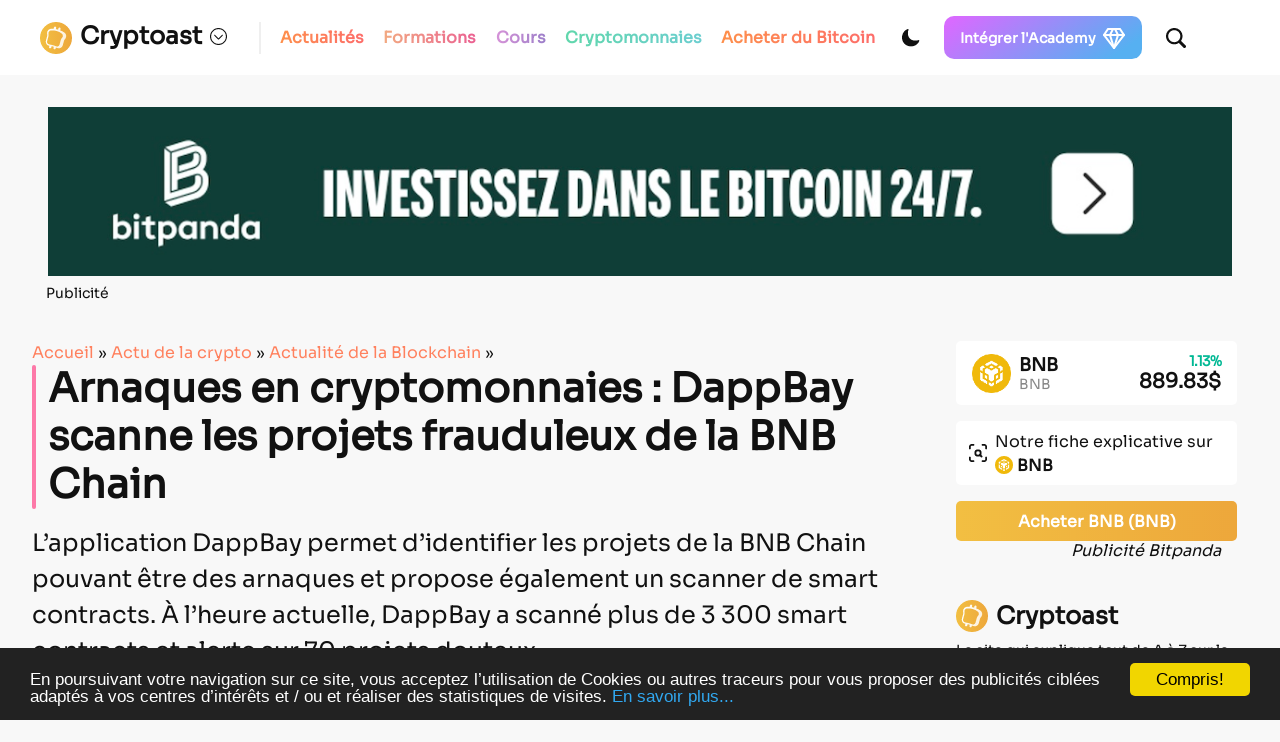

--- FILE ---
content_type: text/html; charset=UTF-8
request_url: https://cryptoast.fr/arnaques-cryptomonnaies-dappbay-scanne-projets-frauduleux-bnb-chain/
body_size: 60691
content:
<!DOCTYPE html>
<html lang="en">

<head>
    <meta charset="UTF-8">
    <meta name="viewport" content="width=device-width, initial-scale=1">
    <meta name="theme-color" content="#F8F8F8" media="(prefers-color-scheme: light)">
    <meta name="theme-color" content="#111111" media="(prefers-color-scheme: dark)">

    <script>
        const darkMode = localStorage.getItem('data-theme');

        if (darkMode) {
            if (darkMode === 'dark') {
                document.documentElement.setAttribute("data-theme", 'dark');
            }
        } else if (window.matchMedia && window.matchMedia('(prefers-color-scheme: dark)').matches) {
            document.documentElement.setAttribute("data-theme", 'dark');
        }
        window.addEventListener("DOMContentLoaded", () => {
            initDarkMode();
        });
    </script>

    <title>Arnaques en cryptomonnaies : DappBay scanne les projets frauduleux de la BNB Chain</title>


    <link rel="preload" href="https://cdn.jsdelivr.net/npm/bootstrap@5.0.2/dist/css/bootstrap.min.css" as="style" onload="this.rel='stylesheet'">
    <link rel="stylesheet" href="https://cdn.jsdelivr.net/npm/bootstrap@5.0.2/dist/css/bootstrap.min.css" media="print" onload="this.media='all'" noscript>
    <link rel="stylesheet" href="https://cdn.jsdelivr.net/npm/bootstrap@5.0.2/dist/css/bootstrap.min.css">
    </noscript>

    <link rel="preload" href="https://unpkg.com/swiper@7/swiper-bundle.min.css" as="style" onload="this.rel='stylesheet'">
    <link rel="stylesheet" href="https://unpkg.com/swiper@7/swiper-bundle.min.css" media="print" onload="this.media='all'" noscript>
    <link rel="stylesheet" href="https://unpkg.com/swiper@7/swiper-bundle.min.css"></noscript>


    <link rel="preload" href="https://cryptoast.fr/wp-content/themes/cryptoast3/css/bundle.css" as="style" onload="this.rel='stylesheet'">
    <link rel="stylesheet" href="https://cryptoast.fr/wp-content/themes/cryptoast3/css/bundle.css" media="print" onload="this.media='all'" noscript>
    <link rel="stylesheet" href="https://cryptoast.fr/wp-content/themes/cryptoast3/css/bundle.css"></noscript>




    
    <link rel="apple-touch-icon" sizes="180x180" href="https://cryptoast.fr/wp-content/themes/cryptoast3/icons/favicon/apple-touch-icon.png">
    <link rel="icon" type="image/png" sizes="32x32" href="https://cryptoast.fr/wp-content/themes/cryptoast3/icons/favicon/favicon-32x32.png">
    <link rel="icon" type="image/png" sizes="16x16" href="https://cryptoast.fr/wp-content/themes/cryptoast3/icons/favicon/favicon-16x16.png">
    <link rel="manifest" href="https://cryptoast.fr/wp-content/themes/cryptoast3/icons/favicon/site.webmanifest">
    <link rel="mask-icon" href="https://cryptoast.fr/wp-content/themes/cryptoast3/icons/favicon/safari-pinned-tab.svg" color="#5bbad5">
    <meta name="msapplication-TileColor" content="#da532c">




    


    
<script src="https://unpkg.com/swiper@7/swiper-bundle.min.js"></script>

<script src="https://cryptoast.fr/wp-content/themes/cryptoast3/js/global.js"></script>


<script>
            window.dataLayer = window.dataLayer || [];
            window.dataLayer.push({
                'category': 'article'
            });
        </script><!-- Google Tag Manager -->
<script>
    (function(w, d, s, l, i) {
        w[l] = w[l] || [];
        w[l].push({
            'gtm.start': new Date().getTime(),
            event: 'gtm.js'
        });
        var f = d.getElementsByTagName(s)[0],
            j = d.createElement(s),
            dl = l != 'dataLayer' ? '&l=' + l : '';
        j.async = true;
        j.src =
            'https://www.googletagmanager.com/gtm.js?id=' + i + dl;
        f.parentNode.insertBefore(j, f);
    })(window, document, 'script', 'dataLayer', 'GTM-W4WD4BS');
</script>
<!-- End Google Tag Manager -->

<!-- WP_HEAD -->
<meta name='robots' content='index, follow, max-image-preview:large, max-snippet:-1, max-video-preview:-1' />
	<style>img:is([sizes="auto" i], [sizes^="auto," i]) { contain-intrinsic-size: 3000px 1500px }</style>
	
	<!-- This site is optimized with the Yoast SEO plugin v26.0 - https://yoast.com/wordpress/plugins/seo/ -->
	<title>Arnaques en cryptomonnaies : DappBay scanne les projets frauduleux de la BNB Chain</title>
	<meta name="description" content="DappBay permet d’identifier les projets de la BNB Chain pouvant être des arnaques et propose également un scanner de smart contracts." />
	<link rel="canonical" href="https://cryptoast.fr/arnaques-cryptomonnaies-dappbay-scanne-projets-frauduleux-bnb-chain/" />
	<meta property="og:locale" content="fr_FR" />
	<meta property="og:type" content="article" />
	<meta property="og:title" content="Arnaques en cryptomonnaies : DappBay scanne les projets frauduleux de la BNB Chain" />
	<meta property="og:description" content="DappBay permet d’identifier les projets de la BNB Chain pouvant être des arnaques et propose également un scanner de smart contracts." />
	<meta property="og:url" content="https://cryptoast.fr/arnaques-cryptomonnaies-dappbay-scanne-projets-frauduleux-bnb-chain/" />
	<meta property="og:site_name" content="Cryptoast" />
	<meta property="article:publisher" content="https://fr-fr.facebook.com/cryptoast/" />
	<meta property="article:published_time" content="2022-08-16T08:00:52+00:00" />
	<meta property="og:image" content="https://cryptoast.fr/wp-content/uploads/2022/08/scanner-anti-arnaques-bnb-chain-officialise-lancement-dappbay.jpg" />
	<meta property="og:image:width" content="1600" />
	<meta property="og:image:height" content="800" />
	<meta property="og:image:type" content="image/jpeg" />
	<meta name="author" content="Vincent Maire" />
	<meta name="twitter:card" content="summary_large_image" />
	<meta name="twitter:creator" content="@VMaireCryptoast" />
	<meta name="twitter:site" content="@CryptoastMedia" />
	<meta name="twitter:label1" content="Écrit par" />
	<meta name="twitter:data1" content="Vincent Maire" />
	<meta name="twitter:label2" content="Durée de lecture estimée" />
	<meta name="twitter:data2" content="4 minutes" />
	<script type="application/ld+json" class="yoast-schema-graph">{
	    "@context": "https://schema.org",
	    "@graph": [
	        {
	            "@type": "NewsArticle",
	            "@id": "https://cryptoast.fr/arnaques-cryptomonnaies-dappbay-scanne-projets-frauduleux-bnb-chain/#article",
	            "isPartOf": {
	                "@id": "https://cryptoast.fr/arnaques-cryptomonnaies-dappbay-scanne-projets-frauduleux-bnb-chain/"
	            },
	            "author": {
	                "name": "Vincent Maire",
	                "@id": "https://cryptoast.fr/#/schema/person/3070b57909dabefbba465f4a45249dd8"
	            },
	            "headline": "Arnaques en cryptomonnaies : DappBay scanne les projets frauduleux de la BNB Chain",
	            "datePublished": "2022-08-16T08:00:52+00:00",
	            "mainEntityOfPage": {
	                "@id": "https://cryptoast.fr/arnaques-cryptomonnaies-dappbay-scanne-projets-frauduleux-bnb-chain/"
	            },
	            "wordCount": 561,
	            "commentCount": 1,
	            "publisher": {
	                "@id": "https://cryptoast.fr/#organization"
	            },
	            "image": {
	                "@id": "https://cryptoast.fr/arnaques-cryptomonnaies-dappbay-scanne-projets-frauduleux-bnb-chain/#primaryimage"
	            },
	            "thumbnailUrl": "https://cryptoast.fr/wp-content/uploads/2022/08/scanner-anti-arnaques-bnb-chain-officialise-lancement-dappbay.jpg",
	            "keywords": [
	                "Binance",
	                "BNB",
	                "BNB Chain",
	                "DappBay"
	            ],
	            "articleSection": [
	                "Actualité de la Blockchain"
	            ],
	            "inLanguage": "fr-FR",
	            "potentialAction": [
	                {
	                    "@type": "CommentAction",
	                    "name": "Comment",
	                    "target": [
	                        "https://cryptoast.fr/arnaques-cryptomonnaies-dappbay-scanne-projets-frauduleux-bnb-chain/#respond"
	                    ]
	                }
	            ],
	            "copyrightYear": "2022",
	            "copyrightHolder": {
	                "@id": "https://cryptoast.fr/#organization"
	            }
	        },
	        {
	            "@type": "WebPage",
	            "@id": "https://cryptoast.fr/arnaques-cryptomonnaies-dappbay-scanne-projets-frauduleux-bnb-chain/",
	            "url": "https://cryptoast.fr/arnaques-cryptomonnaies-dappbay-scanne-projets-frauduleux-bnb-chain/",
	            "name": "Arnaques en cryptomonnaies : DappBay scanne les projets frauduleux de la BNB Chain",
	            "isPartOf": {
	                "@id": "https://cryptoast.fr/#website"
	            },
	            "primaryImageOfPage": {
	                "@id": "https://cryptoast.fr/arnaques-cryptomonnaies-dappbay-scanne-projets-frauduleux-bnb-chain/#primaryimage"
	            },
	            "image": {
	                "@id": "https://cryptoast.fr/arnaques-cryptomonnaies-dappbay-scanne-projets-frauduleux-bnb-chain/#primaryimage"
	            },
	            "thumbnailUrl": "https://cryptoast.fr/wp-content/uploads/2022/08/scanner-anti-arnaques-bnb-chain-officialise-lancement-dappbay.jpg",
	            "datePublished": "2022-08-16T08:00:52+00:00",
	            "description": "DappBay permet d’identifier les projets de la BNB Chain pouvant être des arnaques et propose également un scanner de smart contracts.",
	            "breadcrumb": {
	                "@id": "https://cryptoast.fr/arnaques-cryptomonnaies-dappbay-scanne-projets-frauduleux-bnb-chain/#breadcrumb"
	            },
	            "inLanguage": "fr-FR",
	            "potentialAction": [
	                {
	                    "@type": "ReadAction",
	                    "target": [
	                        "https://cryptoast.fr/arnaques-cryptomonnaies-dappbay-scanne-projets-frauduleux-bnb-chain/"
	                    ]
	                }
	            ],
	            "itemListElement": {
	                "name": "Guid=>Forma"
	            }
	        },
	        {
	            "@type": "ImageObject",
	            "inLanguage": "fr-FR",
	            "@id": "https://cryptoast.fr/arnaques-cryptomonnaies-dappbay-scanne-projets-frauduleux-bnb-chain/#primaryimage",
	            "url": "https://cryptoast.fr/wp-content/uploads/2022/08/scanner-anti-arnaques-bnb-chain-officialise-lancement-dappbay.jpg",
	            "contentUrl": "https://cryptoast.fr/wp-content/uploads/2022/08/scanner-anti-arnaques-bnb-chain-officialise-lancement-dappbay.jpg",
	            "width": 1600,
	            "height": 800,
	            "caption": "DappBay BNB Chain"
	        },
	        {
	            "@type": "BreadcrumbList",
	            "@id": "https://cryptoast.fr/arnaques-cryptomonnaies-dappbay-scanne-projets-frauduleux-bnb-chain/#breadcrumb",
	            "itemListElement": [
	                {
	                    "@type": "ListItem",
	                    "position": 1,
	                    "name": "Accueil",
	                    "item": "https://cryptoast.fr/"
	                },
	                {
	                    "@type": "ListItem",
	                    "position": 2,
	                    "name": "Actu de la crypto",
	                    "item": "https://cryptoast.fr/actu/"
	                },
	                {
	                    "@type": "ListItem",
	                    "position": 3,
	                    "name": "Actualité de la Blockchain",
	                    "item": "https://cryptoast.fr/actu/blockchain/"
	                },
	                {
	                    "@type": "ListItem",
	                    "position": 4,
	                    "name": "Arnaques en cryptomonnaies : DappBay scanne les projets frauduleux de la BNB Chain"
	                }
	            ]
	        },
	        {
	            "@type": "WebSite",
	            "@id": "https://cryptoast.fr/#website",
	            "url": "https://cryptoast.fr/",
	            "name": "Cryptoast",
	            "description": "Démocratisons la crypto-monnaie !",
	            "publisher": {
	                "@id": "https://cryptoast.fr/#organization"
	            },
	            "potentialAction": [
	                {
	                    "@type": "SearchAction",
	                    "target": {
	                        "@type": "EntryPoint",
	                        "urlTemplate": "https://cryptoast.fr/?s={search_term_string}"
	                    },
	                    "query-input": {
	                        "@type": "PropertyValueSpecification",
	                        "valueRequired": true,
	                        "valueName": "search_term_string"
	                    }
	                }
	            ],
	            "inLanguage": "fr-FR"
	        },
	        {
	            "@type": "Organization",
	            "@id": "https://cryptoast.fr/#organization",
	            "name": "Cryptoast",
	            "url": "https://cryptoast.fr/",
	            "logo": {
	                "@type": "ImageObject",
	                "inLanguage": "fr-FR",
	                "@id": "https://cryptoast.fr/#/schema/logo/image/",
	                "url": "https://cryptoast.fr/wp-content/uploads/2022/06/logo-cryptoast-v3.png",
	                "contentUrl": "https://cryptoast.fr/wp-content/uploads/2022/06/logo-cryptoast-v3.png",
	                "width": 1481,
	                "height": 1481,
	                "caption": "Cryptoast"
	            },
	            "image": {
	                "@id": "https://cryptoast.fr/#/schema/logo/image/"
	            },
	            "sameAs": [
	                "https://fr-fr.facebook.com/cryptoast/",
	                "https://x.com/CryptoastMedia",
	                "https://fr.linkedin.com/company/cryptoast",
	                "https://www.youtube.com/c/Cryptoast",
	                "https://www.instagram.com/cryptoastmedia/",
	                "https://open.spotify.com/show/6FR91unYUwFVIyPdo0Cpxp"
	            ]
	        },
	        {
	            "@type": "Person",
	            "@id": "https://cryptoast.fr/#/schema/person/3070b57909dabefbba465f4a45249dd8",
	            "name": "Vincent Maire",
	            "image": {
	                "@type": "ImageObject",
	                "inLanguage": "fr-FR",
	                "@id": "https://cryptoast.fr/#/schema/person/image/",
	                "url": "https://secure.gravatar.com/avatar/87fd8770d097bdc84fd478562b1a0af304a1cc0e7fc2e77a4c51b136abd037d3?s=96&d=identicon&r=g",
	                "contentUrl": "https://secure.gravatar.com/avatar/87fd8770d097bdc84fd478562b1a0af304a1cc0e7fc2e77a4c51b136abd037d3?s=96&d=identicon&r=g",
	                "caption": "Vincent Maire"
	            },
	            "description": "Depuis 2021, je consacre mon temps libre à me former sérieusement sur les cryptomonnaies afin d'acquérir un maximum de connaissances et de crédibilité. J'ai souvent l'opportunité de réaliser des interviews de personnalités influentes de l'industrie blockchain. Je mène également des analyses approfondies sur des thématiques du Web3 pour proposer du contenu exclusif aux lecteurs de Cryptoast.",
	            "sameAs": [
	                "https://www.linkedin.com/in/vincent-maire-68b8b7177",
	                "https://x.com/VMaireCryptoast"
	            ],
	            "url": "https://cryptoast.fr/author/vincent-maire/"
	        },
	        false
	    ]
	}</script>
	<!-- / Yoast SEO plugin. -->


<link rel='dns-prefetch' href='//www.google.com' />
<link rel="alternate" type="application/rss+xml" title="Cryptoast &raquo; Flux" href="https://cryptoast.fr/feed/" />
<link rel="alternate" type="application/rss+xml" title="Cryptoast &raquo; Flux des commentaires" href="https://cryptoast.fr/comments/feed/" />
<link rel="alternate" type="application/rss+xml" title="Cryptoast &raquo; Arnaques en cryptomonnaies : DappBay scanne les projets frauduleux de la BNB Chain Flux des commentaires" href="https://cryptoast.fr/arnaques-cryptomonnaies-dappbay-scanne-projets-frauduleux-bnb-chain/feed/" />
<link rel='stylesheet' id='structured-content-frontend-css' href='https://cryptoast.fr/wp-content/plugins/structured-content/dist/blocks.style.build.css?ver=1.7.0' type='text/css' media='all' />
<style id='classic-theme-styles-inline-css' type='text/css'>
/*! This file is auto-generated */
.wp-block-button__link{color:#fff;background-color:#32373c;border-radius:9999px;box-shadow:none;text-decoration:none;padding:calc(.667em + 2px) calc(1.333em + 2px);font-size:1.125em}.wp-block-file__button{background:#32373c;color:#fff;text-decoration:none}
</style>
<link rel='stylesheet' id='wp-components-css' href='https://cryptoast.fr/wp-includes/css/dist/components/style.min.css?ver=6.8.3' type='text/css' media='all' />
<link rel='stylesheet' id='wp-preferences-css' href='https://cryptoast.fr/wp-includes/css/dist/preferences/style.min.css?ver=6.8.3' type='text/css' media='all' />
<link rel='stylesheet' id='wp-block-editor-css' href='https://cryptoast.fr/wp-includes/css/dist/block-editor/style.min.css?ver=6.8.3' type='text/css' media='all' />
<link rel='stylesheet' id='popup-maker-block-library-style-css' href='https://cryptoast.fr/wp-content/plugins/popup-maker/dist/packages/block-library-style.css?ver=dbea705cfafe089d65f1' type='text/css' media='all' />
<style id='global-styles-inline-css' type='text/css'>
:root{--wp--preset--aspect-ratio--square: 1;--wp--preset--aspect-ratio--4-3: 4/3;--wp--preset--aspect-ratio--3-4: 3/4;--wp--preset--aspect-ratio--3-2: 3/2;--wp--preset--aspect-ratio--2-3: 2/3;--wp--preset--aspect-ratio--16-9: 16/9;--wp--preset--aspect-ratio--9-16: 9/16;--wp--preset--color--black: #000000;--wp--preset--color--cyan-bluish-gray: #abb8c3;--wp--preset--color--white: #ffffff;--wp--preset--color--pale-pink: #f78da7;--wp--preset--color--vivid-red: #cf2e2e;--wp--preset--color--luminous-vivid-orange: #ff6900;--wp--preset--color--luminous-vivid-amber: #fcb900;--wp--preset--color--light-green-cyan: #7bdcb5;--wp--preset--color--vivid-green-cyan: #00d084;--wp--preset--color--pale-cyan-blue: #8ed1fc;--wp--preset--color--vivid-cyan-blue: #0693e3;--wp--preset--color--vivid-purple: #9b51e0;--wp--preset--gradient--vivid-cyan-blue-to-vivid-purple: linear-gradient(135deg,rgba(6,147,227,1) 0%,rgb(155,81,224) 100%);--wp--preset--gradient--light-green-cyan-to-vivid-green-cyan: linear-gradient(135deg,rgb(122,220,180) 0%,rgb(0,208,130) 100%);--wp--preset--gradient--luminous-vivid-amber-to-luminous-vivid-orange: linear-gradient(135deg,rgba(252,185,0,1) 0%,rgba(255,105,0,1) 100%);--wp--preset--gradient--luminous-vivid-orange-to-vivid-red: linear-gradient(135deg,rgba(255,105,0,1) 0%,rgb(207,46,46) 100%);--wp--preset--gradient--very-light-gray-to-cyan-bluish-gray: linear-gradient(135deg,rgb(238,238,238) 0%,rgb(169,184,195) 100%);--wp--preset--gradient--cool-to-warm-spectrum: linear-gradient(135deg,rgb(74,234,220) 0%,rgb(151,120,209) 20%,rgb(207,42,186) 40%,rgb(238,44,130) 60%,rgb(251,105,98) 80%,rgb(254,248,76) 100%);--wp--preset--gradient--blush-light-purple: linear-gradient(135deg,rgb(255,206,236) 0%,rgb(152,150,240) 100%);--wp--preset--gradient--blush-bordeaux: linear-gradient(135deg,rgb(254,205,165) 0%,rgb(254,45,45) 50%,rgb(107,0,62) 100%);--wp--preset--gradient--luminous-dusk: linear-gradient(135deg,rgb(255,203,112) 0%,rgb(199,81,192) 50%,rgb(65,88,208) 100%);--wp--preset--gradient--pale-ocean: linear-gradient(135deg,rgb(255,245,203) 0%,rgb(182,227,212) 50%,rgb(51,167,181) 100%);--wp--preset--gradient--electric-grass: linear-gradient(135deg,rgb(202,248,128) 0%,rgb(113,206,126) 100%);--wp--preset--gradient--midnight: linear-gradient(135deg,rgb(2,3,129) 0%,rgb(40,116,252) 100%);--wp--preset--font-size--small: 13px;--wp--preset--font-size--medium: 20px;--wp--preset--font-size--large: 36px;--wp--preset--font-size--x-large: 42px;--wp--preset--spacing--20: 0.44rem;--wp--preset--spacing--30: 0.67rem;--wp--preset--spacing--40: 1rem;--wp--preset--spacing--50: 1.5rem;--wp--preset--spacing--60: 2.25rem;--wp--preset--spacing--70: 3.38rem;--wp--preset--spacing--80: 5.06rem;--wp--preset--shadow--natural: 6px 6px 9px rgba(0, 0, 0, 0.2);--wp--preset--shadow--deep: 12px 12px 50px rgba(0, 0, 0, 0.4);--wp--preset--shadow--sharp: 6px 6px 0px rgba(0, 0, 0, 0.2);--wp--preset--shadow--outlined: 6px 6px 0px -3px rgba(255, 255, 255, 1), 6px 6px rgba(0, 0, 0, 1);--wp--preset--shadow--crisp: 6px 6px 0px rgba(0, 0, 0, 1);}:where(.is-layout-flex){gap: 0.5em;}:where(.is-layout-grid){gap: 0.5em;}body .is-layout-flex{display: flex;}.is-layout-flex{flex-wrap: wrap;align-items: center;}.is-layout-flex > :is(*, div){margin: 0;}body .is-layout-grid{display: grid;}.is-layout-grid > :is(*, div){margin: 0;}:where(.wp-block-columns.is-layout-flex){gap: 2em;}:where(.wp-block-columns.is-layout-grid){gap: 2em;}:where(.wp-block-post-template.is-layout-flex){gap: 1.25em;}:where(.wp-block-post-template.is-layout-grid){gap: 1.25em;}.has-black-color{color: var(--wp--preset--color--black) !important;}.has-cyan-bluish-gray-color{color: var(--wp--preset--color--cyan-bluish-gray) !important;}.has-white-color{color: var(--wp--preset--color--white) !important;}.has-pale-pink-color{color: var(--wp--preset--color--pale-pink) !important;}.has-vivid-red-color{color: var(--wp--preset--color--vivid-red) !important;}.has-luminous-vivid-orange-color{color: var(--wp--preset--color--luminous-vivid-orange) !important;}.has-luminous-vivid-amber-color{color: var(--wp--preset--color--luminous-vivid-amber) !important;}.has-light-green-cyan-color{color: var(--wp--preset--color--light-green-cyan) !important;}.has-vivid-green-cyan-color{color: var(--wp--preset--color--vivid-green-cyan) !important;}.has-pale-cyan-blue-color{color: var(--wp--preset--color--pale-cyan-blue) !important;}.has-vivid-cyan-blue-color{color: var(--wp--preset--color--vivid-cyan-blue) !important;}.has-vivid-purple-color{color: var(--wp--preset--color--vivid-purple) !important;}.has-black-background-color{background-color: var(--wp--preset--color--black) !important;}.has-cyan-bluish-gray-background-color{background-color: var(--wp--preset--color--cyan-bluish-gray) !important;}.has-white-background-color{background-color: var(--wp--preset--color--white) !important;}.has-pale-pink-background-color{background-color: var(--wp--preset--color--pale-pink) !important;}.has-vivid-red-background-color{background-color: var(--wp--preset--color--vivid-red) !important;}.has-luminous-vivid-orange-background-color{background-color: var(--wp--preset--color--luminous-vivid-orange) !important;}.has-luminous-vivid-amber-background-color{background-color: var(--wp--preset--color--luminous-vivid-amber) !important;}.has-light-green-cyan-background-color{background-color: var(--wp--preset--color--light-green-cyan) !important;}.has-vivid-green-cyan-background-color{background-color: var(--wp--preset--color--vivid-green-cyan) !important;}.has-pale-cyan-blue-background-color{background-color: var(--wp--preset--color--pale-cyan-blue) !important;}.has-vivid-cyan-blue-background-color{background-color: var(--wp--preset--color--vivid-cyan-blue) !important;}.has-vivid-purple-background-color{background-color: var(--wp--preset--color--vivid-purple) !important;}.has-black-border-color{border-color: var(--wp--preset--color--black) !important;}.has-cyan-bluish-gray-border-color{border-color: var(--wp--preset--color--cyan-bluish-gray) !important;}.has-white-border-color{border-color: var(--wp--preset--color--white) !important;}.has-pale-pink-border-color{border-color: var(--wp--preset--color--pale-pink) !important;}.has-vivid-red-border-color{border-color: var(--wp--preset--color--vivid-red) !important;}.has-luminous-vivid-orange-border-color{border-color: var(--wp--preset--color--luminous-vivid-orange) !important;}.has-luminous-vivid-amber-border-color{border-color: var(--wp--preset--color--luminous-vivid-amber) !important;}.has-light-green-cyan-border-color{border-color: var(--wp--preset--color--light-green-cyan) !important;}.has-vivid-green-cyan-border-color{border-color: var(--wp--preset--color--vivid-green-cyan) !important;}.has-pale-cyan-blue-border-color{border-color: var(--wp--preset--color--pale-cyan-blue) !important;}.has-vivid-cyan-blue-border-color{border-color: var(--wp--preset--color--vivid-cyan-blue) !important;}.has-vivid-purple-border-color{border-color: var(--wp--preset--color--vivid-purple) !important;}.has-vivid-cyan-blue-to-vivid-purple-gradient-background{background: var(--wp--preset--gradient--vivid-cyan-blue-to-vivid-purple) !important;}.has-light-green-cyan-to-vivid-green-cyan-gradient-background{background: var(--wp--preset--gradient--light-green-cyan-to-vivid-green-cyan) !important;}.has-luminous-vivid-amber-to-luminous-vivid-orange-gradient-background{background: var(--wp--preset--gradient--luminous-vivid-amber-to-luminous-vivid-orange) !important;}.has-luminous-vivid-orange-to-vivid-red-gradient-background{background: var(--wp--preset--gradient--luminous-vivid-orange-to-vivid-red) !important;}.has-very-light-gray-to-cyan-bluish-gray-gradient-background{background: var(--wp--preset--gradient--very-light-gray-to-cyan-bluish-gray) !important;}.has-cool-to-warm-spectrum-gradient-background{background: var(--wp--preset--gradient--cool-to-warm-spectrum) !important;}.has-blush-light-purple-gradient-background{background: var(--wp--preset--gradient--blush-light-purple) !important;}.has-blush-bordeaux-gradient-background{background: var(--wp--preset--gradient--blush-bordeaux) !important;}.has-luminous-dusk-gradient-background{background: var(--wp--preset--gradient--luminous-dusk) !important;}.has-pale-ocean-gradient-background{background: var(--wp--preset--gradient--pale-ocean) !important;}.has-electric-grass-gradient-background{background: var(--wp--preset--gradient--electric-grass) !important;}.has-midnight-gradient-background{background: var(--wp--preset--gradient--midnight) !important;}.has-small-font-size{font-size: var(--wp--preset--font-size--small) !important;}.has-medium-font-size{font-size: var(--wp--preset--font-size--medium) !important;}.has-large-font-size{font-size: var(--wp--preset--font-size--large) !important;}.has-x-large-font-size{font-size: var(--wp--preset--font-size--x-large) !important;}
:where(.wp-block-post-template.is-layout-flex){gap: 1.25em;}:where(.wp-block-post-template.is-layout-grid){gap: 1.25em;}
:where(.wp-block-columns.is-layout-flex){gap: 2em;}:where(.wp-block-columns.is-layout-grid){gap: 2em;}
:root :where(.wp-block-pullquote){font-size: 1.5em;line-height: 1.6;}
</style>
<link rel='stylesheet' id='ppress-frontend-css' href='https://cryptoast.fr/wp-content/plugins/wp-user-avatar/assets/css/frontend.min.css?ver=4.16.6' type='text/css' media='all' />
<link rel='stylesheet' id='ppress-flatpickr-css' href='https://cryptoast.fr/wp-content/plugins/wp-user-avatar/assets/flatpickr/flatpickr.min.css?ver=4.16.6' type='text/css' media='all' />
<link rel='stylesheet' id='ppress-select2-css' href='https://cryptoast.fr/wp-content/plugins/wp-user-avatar/assets/select2/select2.min.css?ver=6.8.3' type='text/css' media='all' />
<link rel='stylesheet' id='wpdiscuz-frontend-css-css' href='https://cryptoast.fr/wp-content/plugins/wpdiscuz/themes/default/style.css?ver=7.6.34' type='text/css' media='all' />
<style id='wpdiscuz-frontend-css-inline-css' type='text/css'>
 #wpdcom .wpd-blog-administrator .wpd-comment-label{color:#ffffff;background-color:#FF7200;border:none}#wpdcom .wpd-blog-administrator .wpd-comment-author, #wpdcom .wpd-blog-administrator .wpd-comment-author a{color:#FF7200}#wpdcom.wpd-layout-1 .wpd-comment .wpd-blog-administrator .wpd-avatar img{border-color:#FF7200}#wpdcom.wpd-layout-2 .wpd-comment.wpd-reply .wpd-comment-wrap.wpd-blog-administrator{border-left:3px solid #FF7200}#wpdcom.wpd-layout-2 .wpd-comment .wpd-blog-administrator .wpd-avatar img{border-bottom-color:#FF7200}#wpdcom.wpd-layout-3 .wpd-blog-administrator .wpd-comment-subheader{border-top:1px dashed #FF7200}#wpdcom.wpd-layout-3 .wpd-reply .wpd-blog-administrator .wpd-comment-right{border-left:1px solid #FF7200}#wpdcom .wpd-blog-auteur_plus .wpd-comment-label{color:#ffffff;background-color:#FF7200;border:none}#wpdcom .wpd-blog-auteur_plus .wpd-comment-author, #wpdcom .wpd-blog-auteur_plus .wpd-comment-author a{color:#FF7200}#wpdcom.wpd-layout-1 .wpd-comment .wpd-blog-auteur_plus .wpd-avatar img{border-color:#FF7200}#wpdcom.wpd-layout-2 .wpd-comment .wpd-blog-auteur_plus .wpd-avatar img{border-bottom-color:#FF7200}#wpdcom.wpd-layout-3 .wpd-blog-auteur_plus .wpd-comment-subheader{border-top:1px dashed #FF7200}#wpdcom.wpd-layout-3 .wpd-reply .wpd-blog-auteur_plus .wpd-comment-right{border-left:1px solid #FF7200}#wpdcom .wpd-blog-author .wpd-comment-label{color:#ffffff;background-color:#FF7200;border:none}#wpdcom .wpd-blog-author .wpd-comment-author, #wpdcom .wpd-blog-author .wpd-comment-author a{color:#FF7200}#wpdcom.wpd-layout-1 .wpd-comment .wpd-blog-author .wpd-avatar img{border-color:#FF7200}#wpdcom.wpd-layout-2 .wpd-comment .wpd-blog-author .wpd-avatar img{border-bottom-color:#FF7200}#wpdcom.wpd-layout-3 .wpd-blog-author .wpd-comment-subheader{border-top:1px dashed #FF7200}#wpdcom.wpd-layout-3 .wpd-reply .wpd-blog-author .wpd-comment-right{border-left:1px solid #FF7200}#wpdcom .wpd-blog-contributor .wpd-comment-label{color:#ffffff;background-color:#FF7200;border:none}#wpdcom .wpd-blog-contributor .wpd-comment-author, #wpdcom .wpd-blog-contributor .wpd-comment-author a{color:#FF7200}#wpdcom.wpd-layout-1 .wpd-comment .wpd-blog-contributor .wpd-avatar img{border-color:#FF7200}#wpdcom.wpd-layout-2 .wpd-comment .wpd-blog-contributor .wpd-avatar img{border-bottom-color:#FF7200}#wpdcom.wpd-layout-3 .wpd-blog-contributor .wpd-comment-subheader{border-top:1px dashed #FF7200}#wpdcom.wpd-layout-3 .wpd-reply .wpd-blog-contributor .wpd-comment-right{border-left:1px solid #FF7200}#wpdcom .wpd-blog-editor .wpd-comment-label{color:#ffffff;background-color:#FF7200;border:none}#wpdcom .wpd-blog-editor .wpd-comment-author, #wpdcom .wpd-blog-editor .wpd-comment-author a{color:#FF7200}#wpdcom.wpd-layout-1 .wpd-comment .wpd-blog-editor .wpd-avatar img{border-color:#FF7200}#wpdcom.wpd-layout-2 .wpd-comment.wpd-reply .wpd-comment-wrap.wpd-blog-editor{border-left:3px solid #FF7200}#wpdcom.wpd-layout-2 .wpd-comment .wpd-blog-editor .wpd-avatar img{border-bottom-color:#FF7200}#wpdcom.wpd-layout-3 .wpd-blog-editor .wpd-comment-subheader{border-top:1px dashed #FF7200}#wpdcom.wpd-layout-3 .wpd-reply .wpd-blog-editor .wpd-comment-right{border-left:1px solid #FF7200}#wpdcom .wpd-blog-fff .wpd-comment-label{color:#ffffff;background-color:#FF7200;border:none}#wpdcom .wpd-blog-fff .wpd-comment-author, #wpdcom .wpd-blog-fff .wpd-comment-author a{color:#FF7200}#wpdcom.wpd-layout-1 .wpd-comment .wpd-blog-fff .wpd-avatar img{border-color:#FF7200}#wpdcom.wpd-layout-2 .wpd-comment .wpd-blog-fff .wpd-avatar img{border-bottom-color:#FF7200}#wpdcom.wpd-layout-3 .wpd-blog-fff .wpd-comment-subheader{border-top:1px dashed #FF7200}#wpdcom.wpd-layout-3 .wpd-reply .wpd-blog-fff .wpd-comment-right{border-left:1px solid #FF7200}#wpdcom .wpd-blog-julienairdrop .wpd-comment-label{color:#ffffff;background-color:#FF7200;border:none}#wpdcom .wpd-blog-julienairdrop .wpd-comment-author, #wpdcom .wpd-blog-julienairdrop .wpd-comment-author a{color:#FF7200}#wpdcom.wpd-layout-1 .wpd-comment .wpd-blog-julienairdrop .wpd-avatar img{border-color:#FF7200}#wpdcom.wpd-layout-2 .wpd-comment .wpd-blog-julienairdrop .wpd-avatar img{border-bottom-color:#FF7200}#wpdcom.wpd-layout-3 .wpd-blog-julienairdrop .wpd-comment-subheader{border-top:1px dashed #FF7200}#wpdcom.wpd-layout-3 .wpd-reply .wpd-blog-julienairdrop .wpd-comment-right{border-left:1px solid #FF7200}#wpdcom .wpd-blog-marine .wpd-comment-label{color:#ffffff;background-color:#FF7200;border:none}#wpdcom .wpd-blog-marine .wpd-comment-author, #wpdcom .wpd-blog-marine .wpd-comment-author a{color:#FF7200}#wpdcom.wpd-layout-1 .wpd-comment .wpd-blog-marine .wpd-avatar img{border-color:#FF7200}#wpdcom.wpd-layout-2 .wpd-comment .wpd-blog-marine .wpd-avatar img{border-bottom-color:#FF7200}#wpdcom.wpd-layout-3 .wpd-blog-marine .wpd-comment-subheader{border-top:1px dashed #FF7200}#wpdcom.wpd-layout-3 .wpd-reply .wpd-blog-marine .wpd-comment-right{border-left:1px solid #FF7200}#wpdcom .wpd-blog-nicolas-news-ru .wpd-comment-label{color:#ffffff;background-color:#FF7200;border:none}#wpdcom .wpd-blog-nicolas-news-ru .wpd-comment-author, #wpdcom .wpd-blog-nicolas-news-ru .wpd-comment-author a{color:#FF7200}#wpdcom.wpd-layout-1 .wpd-comment .wpd-blog-nicolas-news-ru .wpd-avatar img{border-color:#FF7200}#wpdcom.wpd-layout-2 .wpd-comment .wpd-blog-nicolas-news-ru .wpd-avatar img{border-bottom-color:#FF7200}#wpdcom.wpd-layout-3 .wpd-blog-nicolas-news-ru .wpd-comment-subheader{border-top:1px dashed #FF7200}#wpdcom.wpd-layout-3 .wpd-reply .wpd-blog-nicolas-news-ru .wpd-comment-right{border-left:1px solid #FF7200}#wpdcom .wpd-blog-rc .wpd-comment-label{color:#ffffff;background-color:#FF7200;border:none}#wpdcom .wpd-blog-rc .wpd-comment-author, #wpdcom .wpd-blog-rc .wpd-comment-author a{color:#FF7200}#wpdcom.wpd-layout-1 .wpd-comment .wpd-blog-rc .wpd-avatar img{border-color:#FF7200}#wpdcom.wpd-layout-2 .wpd-comment .wpd-blog-rc .wpd-avatar img{border-bottom-color:#FF7200}#wpdcom.wpd-layout-3 .wpd-blog-rc .wpd-comment-subheader{border-top:1px dashed #FF7200}#wpdcom.wpd-layout-3 .wpd-reply .wpd-blog-rc .wpd-comment-right{border-left:1px solid #FF7200}#wpdcom .wpd-blog-rclight .wpd-comment-label{color:#ffffff;background-color:#FF7200;border:none}#wpdcom .wpd-blog-rclight .wpd-comment-author, #wpdcom .wpd-blog-rclight .wpd-comment-author a{color:#FF7200}#wpdcom.wpd-layout-1 .wpd-comment .wpd-blog-rclight .wpd-avatar img{border-color:#FF7200}#wpdcom.wpd-layout-2 .wpd-comment .wpd-blog-rclight .wpd-avatar img{border-bottom-color:#FF7200}#wpdcom.wpd-layout-3 .wpd-blog-rclight .wpd-comment-subheader{border-top:1px dashed #FF7200}#wpdcom.wpd-layout-3 .wpd-reply .wpd-blog-rclight .wpd-comment-right{border-left:1px solid #FF7200}#wpdcom .wpd-blog-subscriber .wpd-comment-label{color:#ffffff;background-color:#00B38F;border:none}#wpdcom .wpd-blog-subscriber .wpd-comment-author, #wpdcom .wpd-blog-subscriber .wpd-comment-author a{color:#00B38F}#wpdcom.wpd-layout-2 .wpd-comment .wpd-blog-subscriber .wpd-avatar img{border-bottom-color:#00B38F}#wpdcom.wpd-layout-3 .wpd-blog-subscriber .wpd-comment-subheader{border-top:1px dashed #00B38F}#wpdcom .wpd-blog-marine2 .wpd-comment-label{color:#ffffff;background-color:#FF7200;border:none}#wpdcom .wpd-blog-marine2 .wpd-comment-author, #wpdcom .wpd-blog-marine2 .wpd-comment-author a{color:#FF7200}#wpdcom.wpd-layout-1 .wpd-comment .wpd-blog-marine2 .wpd-avatar img{border-color:#FF7200}#wpdcom.wpd-layout-2 .wpd-comment .wpd-blog-marine2 .wpd-avatar img{border-bottom-color:#FF7200}#wpdcom.wpd-layout-3 .wpd-blog-marine2 .wpd-comment-subheader{border-top:1px dashed #FF7200}#wpdcom.wpd-layout-3 .wpd-reply .wpd-blog-marine2 .wpd-comment-right{border-left:1px solid #FF7200}#wpdcom .wpd-blog-test .wpd-comment-label{color:#ffffff;background-color:#FF7200;border:none}#wpdcom .wpd-blog-test .wpd-comment-author, #wpdcom .wpd-blog-test .wpd-comment-author a{color:#FF7200}#wpdcom.wpd-layout-1 .wpd-comment .wpd-blog-test .wpd-avatar img{border-color:#FF7200}#wpdcom.wpd-layout-2 .wpd-comment .wpd-blog-test .wpd-avatar img{border-bottom-color:#FF7200}#wpdcom.wpd-layout-3 .wpd-blog-test .wpd-comment-subheader{border-top:1px dashed #FF7200}#wpdcom.wpd-layout-3 .wpd-reply .wpd-blog-test .wpd-comment-right{border-left:1px solid #FF7200}#wpdcom .wpd-blog-wpseo_manager .wpd-comment-label{color:#ffffff;background-color:#FF7200;border:none}#wpdcom .wpd-blog-wpseo_manager .wpd-comment-author, #wpdcom .wpd-blog-wpseo_manager .wpd-comment-author a{color:#FF7200}#wpdcom.wpd-layout-1 .wpd-comment .wpd-blog-wpseo_manager .wpd-avatar img{border-color:#FF7200}#wpdcom.wpd-layout-2 .wpd-comment .wpd-blog-wpseo_manager .wpd-avatar img{border-bottom-color:#FF7200}#wpdcom.wpd-layout-3 .wpd-blog-wpseo_manager .wpd-comment-subheader{border-top:1px dashed #FF7200}#wpdcom.wpd-layout-3 .wpd-reply .wpd-blog-wpseo_manager .wpd-comment-right{border-left:1px solid #FF7200}#wpdcom .wpd-blog-wpseo_editor .wpd-comment-label{color:#ffffff;background-color:#FF7200;border:none}#wpdcom .wpd-blog-wpseo_editor .wpd-comment-author, #wpdcom .wpd-blog-wpseo_editor .wpd-comment-author a{color:#FF7200}#wpdcom.wpd-layout-1 .wpd-comment .wpd-blog-wpseo_editor .wpd-avatar img{border-color:#FF7200}#wpdcom.wpd-layout-2 .wpd-comment .wpd-blog-wpseo_editor .wpd-avatar img{border-bottom-color:#FF7200}#wpdcom.wpd-layout-3 .wpd-blog-wpseo_editor .wpd-comment-subheader{border-top:1px dashed #FF7200}#wpdcom.wpd-layout-3 .wpd-reply .wpd-blog-wpseo_editor .wpd-comment-right{border-left:1px solid #FF7200}#wpdcom .wpd-blog-non_membre .wpd-comment-label{color:#ffffff;background-color:#00B38F;border:none}#wpdcom .wpd-blog-non_membre .wpd-comment-author, #wpdcom .wpd-blog-non_membre .wpd-comment-author a{color:#00B38F}#wpdcom.wpd-layout-1 .wpd-comment .wpd-blog-non_membre .wpd-avatar img{border-color:#00B38F}#wpdcom.wpd-layout-2 .wpd-comment .wpd-blog-non_membre .wpd-avatar img{border-bottom-color:#00B38F}#wpdcom.wpd-layout-3 .wpd-blog-non_membre .wpd-comment-subheader{border-top:1px dashed #00B38F}#wpdcom.wpd-layout-3 .wpd-reply .wpd-blog-non_membre .wpd-comment-right{border-left:1px solid #00B38F}#wpdcom .wpd-blog-membre .wpd-comment-label{color:#ffffff;background-color:#00B38F;border:none}#wpdcom .wpd-blog-membre .wpd-comment-author, #wpdcom .wpd-blog-membre .wpd-comment-author a{color:#00B38F}#wpdcom.wpd-layout-1 .wpd-comment .wpd-blog-membre .wpd-avatar img{border-color:#00B38F}#wpdcom.wpd-layout-2 .wpd-comment .wpd-blog-membre .wpd-avatar img{border-bottom-color:#00B38F}#wpdcom.wpd-layout-3 .wpd-blog-membre .wpd-comment-subheader{border-top:1px dashed #00B38F}#wpdcom.wpd-layout-3 .wpd-reply .wpd-blog-membre .wpd-comment-right{border-left:1px solid #00B38F}#wpdcom .wpd-blog-editor_plus_plus .wpd-comment-label{color:#ffffff;background-color:#00B38F;border:none}#wpdcom .wpd-blog-editor_plus_plus .wpd-comment-author, #wpdcom .wpd-blog-editor_plus_plus .wpd-comment-author a{color:#00B38F}#wpdcom.wpd-layout-1 .wpd-comment .wpd-blog-editor_plus_plus .wpd-avatar img{border-color:#00B38F}#wpdcom.wpd-layout-2 .wpd-comment .wpd-blog-editor_plus_plus .wpd-avatar img{border-bottom-color:#00B38F}#wpdcom.wpd-layout-3 .wpd-blog-editor_plus_plus .wpd-comment-subheader{border-top:1px dashed #00B38F}#wpdcom.wpd-layout-3 .wpd-reply .wpd-blog-editor_plus_plus .wpd-comment-right{border-left:1px solid #00B38F}#wpdcom .wpd-blog-contributeur-soft .wpd-comment-label{color:#ffffff;background-color:#00B38F;border:none}#wpdcom .wpd-blog-contributeur-soft .wpd-comment-author, #wpdcom .wpd-blog-contributeur-soft .wpd-comment-author a{color:#00B38F}#wpdcom.wpd-layout-1 .wpd-comment .wpd-blog-contributeur-soft .wpd-avatar img{border-color:#00B38F}#wpdcom.wpd-layout-2 .wpd-comment .wpd-blog-contributeur-soft .wpd-avatar img{border-bottom-color:#00B38F}#wpdcom.wpd-layout-3 .wpd-blog-contributeur-soft .wpd-comment-subheader{border-top:1px dashed #00B38F}#wpdcom.wpd-layout-3 .wpd-reply .wpd-blog-contributeur-soft .wpd-comment-right{border-left:1px solid #00B38F}#wpdcom .wpd-blog-cm .wpd-comment-label{color:#ffffff;background-color:#00B38F;border:none}#wpdcom .wpd-blog-cm .wpd-comment-author, #wpdcom .wpd-blog-cm .wpd-comment-author a{color:#00B38F}#wpdcom.wpd-layout-1 .wpd-comment .wpd-blog-cm .wpd-avatar img{border-color:#00B38F}#wpdcom.wpd-layout-2 .wpd-comment .wpd-blog-cm .wpd-avatar img{border-bottom-color:#00B38F}#wpdcom.wpd-layout-3 .wpd-blog-cm .wpd-comment-subheader{border-top:1px dashed #00B38F}#wpdcom.wpd-layout-3 .wpd-reply .wpd-blog-cm .wpd-comment-right{border-left:1px solid #00B38F}#wpdcom .wpd-blog-decrypt .wpd-comment-label{color:#ffffff;background-color:#00B38F;border:none}#wpdcom .wpd-blog-decrypt .wpd-comment-author, #wpdcom .wpd-blog-decrypt .wpd-comment-author a{color:#00B38F}#wpdcom.wpd-layout-1 .wpd-comment .wpd-blog-decrypt .wpd-avatar img{border-color:#00B38F}#wpdcom.wpd-layout-2 .wpd-comment .wpd-blog-decrypt .wpd-avatar img{border-bottom-color:#00B38F}#wpdcom.wpd-layout-3 .wpd-blog-decrypt .wpd-comment-subheader{border-top:1px dashed #00B38F}#wpdcom.wpd-layout-3 .wpd-reply .wpd-blog-decrypt .wpd-comment-right{border-left:1px solid #00B38F}#wpdcom .wpd-blog-post_author .wpd-comment-label{color:#ffffff;background-color:#FF7200;border:none}#wpdcom .wpd-blog-post_author .wpd-comment-author, #wpdcom .wpd-blog-post_author .wpd-comment-author a{color:#FF7200}#wpdcom .wpd-blog-post_author .wpd-avatar img{border-color:#FF7200}#wpdcom.wpd-layout-1 .wpd-comment .wpd-blog-post_author .wpd-avatar img{border-color:#FF7200}#wpdcom.wpd-layout-2 .wpd-comment.wpd-reply .wpd-comment-wrap.wpd-blog-post_author{border-left:3px solid #FF7200}#wpdcom.wpd-layout-2 .wpd-comment .wpd-blog-post_author .wpd-avatar img{border-bottom-color:#FF7200}#wpdcom.wpd-layout-3 .wpd-blog-post_author .wpd-comment-subheader{border-top:1px dashed #FF7200}#wpdcom.wpd-layout-3 .wpd-reply .wpd-blog-post_author .wpd-comment-right{border-left:1px solid #FF7200}#wpdcom .wpd-blog-guest .wpd-comment-label{color:#ffffff;background-color:#00B38F;border:none}#wpdcom .wpd-blog-guest .wpd-comment-author, #wpdcom .wpd-blog-guest .wpd-comment-author a{color:#00B38F}#wpdcom.wpd-layout-3 .wpd-blog-guest .wpd-comment-subheader{border-top:1px dashed #00B38F}#comments, #respond, .comments-area, #wpdcom{}#wpdcom .ql-editor > *{color:#777777}#wpdcom .ql-editor::before{}#wpdcom .ql-toolbar{border:1px solid #DDDDDD;border-top:none}#wpdcom .ql-container{border:1px solid #DDDDDD;border-bottom:none}#wpdcom .wpd-form-row .wpdiscuz-item input[type="text"], #wpdcom .wpd-form-row .wpdiscuz-item input[type="email"], #wpdcom .wpd-form-row .wpdiscuz-item input[type="url"], #wpdcom .wpd-form-row .wpdiscuz-item input[type="color"], #wpdcom .wpd-form-row .wpdiscuz-item input[type="date"], #wpdcom .wpd-form-row .wpdiscuz-item input[type="datetime"], #wpdcom .wpd-form-row .wpdiscuz-item input[type="datetime-local"], #wpdcom .wpd-form-row .wpdiscuz-item input[type="month"], #wpdcom .wpd-form-row .wpdiscuz-item input[type="number"], #wpdcom .wpd-form-row .wpdiscuz-item input[type="time"], #wpdcom textarea, #wpdcom select{border:1px solid #DDDDDD;color:#777777}#wpdcom .wpd-form-row .wpdiscuz-item textarea{border:1px solid #DDDDDD}#wpdcom input::placeholder, #wpdcom textarea::placeholder, #wpdcom input::-moz-placeholder, #wpdcom textarea::-webkit-input-placeholder{}#wpdcom .wpd-comment-text{color:#777777}#wpdcom .wpd-thread-head .wpd-thread-info{border-bottom:2px solid #FF7200}#wpdcom .wpd-thread-head .wpd-thread-info.wpd-reviews-tab svg{fill:#FF7200}#wpdcom .wpd-thread-head .wpdiscuz-user-settings{border-bottom:2px solid #FF7200}#wpdcom .wpd-thread-head .wpdiscuz-user-settings:hover{color:#FF7200}#wpdcom .wpd-comment .wpd-follow-link:hover{color:#FF7200}#wpdcom .wpd-comment-status .wpd-sticky{color:#FF7200}#wpdcom .wpd-thread-filter .wpdf-active{color:#FF7200;border-bottom-color:#FF7200}#wpdcom .wpd-comment-info-bar{border:1px dashed #ff8f33;background:#fff1e6}#wpdcom .wpd-comment-info-bar .wpd-current-view i{color:#FF7200}#wpdcom .wpd-filter-view-all:hover{background:#FF7200}#wpdcom .wpdiscuz-item .wpdiscuz-rating > label{color:#DDDDDD}#wpdcom .wpdiscuz-item .wpdiscuz-rating:not(:checked) > label:hover, .wpdiscuz-rating:not(:checked) > label:hover ~ label{}#wpdcom .wpdiscuz-item .wpdiscuz-rating > input ~ label:hover, #wpdcom .wpdiscuz-item .wpdiscuz-rating > input:not(:checked) ~ label:hover ~ label, #wpdcom .wpdiscuz-item .wpdiscuz-rating > input:not(:checked) ~ label:hover ~ label{color:#FFED85}#wpdcom .wpdiscuz-item .wpdiscuz-rating > input:checked ~ label:hover, #wpdcom .wpdiscuz-item .wpdiscuz-rating > input:checked ~ label:hover, #wpdcom .wpdiscuz-item .wpdiscuz-rating > label:hover ~ input:checked ~ label, #wpdcom .wpdiscuz-item .wpdiscuz-rating > input:checked + label:hover ~ label, #wpdcom .wpdiscuz-item .wpdiscuz-rating > input:checked ~ label:hover ~ label, .wpd-custom-field .wcf-active-star, #wpdcom .wpdiscuz-item .wpdiscuz-rating > input:checked ~ label{color:#FFD700}#wpd-post-rating .wpd-rating-wrap .wpd-rating-stars svg .wpd-star{fill:#DDDDDD}#wpd-post-rating .wpd-rating-wrap .wpd-rating-stars svg .wpd-active{fill:#FFD700}#wpd-post-rating .wpd-rating-wrap .wpd-rate-starts svg .wpd-star{fill:#DDDDDD}#wpd-post-rating .wpd-rating-wrap .wpd-rate-starts:hover svg .wpd-star{fill:#FFED85}#wpd-post-rating.wpd-not-rated .wpd-rating-wrap .wpd-rate-starts svg:hover ~ svg .wpd-star{fill:#DDDDDD}.wpdiscuz-post-rating-wrap .wpd-rating .wpd-rating-wrap .wpd-rating-stars svg .wpd-star{fill:#DDDDDD}.wpdiscuz-post-rating-wrap .wpd-rating .wpd-rating-wrap .wpd-rating-stars svg .wpd-active{fill:#FFD700}#wpdcom .wpd-comment .wpd-follow-active{color:#ff7a00}#wpdcom .page-numbers{color:#555;border:#555 1px solid}#wpdcom span.current{background:#555}#wpdcom.wpd-layout-1 .wpd-new-loaded-comment > .wpd-comment-wrap > .wpd-comment-right{background:#FFFAD6}#wpdcom.wpd-layout-2 .wpd-new-loaded-comment.wpd-comment > .wpd-comment-wrap > .wpd-comment-right{background:#FFFAD6}#wpdcom.wpd-layout-2 .wpd-new-loaded-comment.wpd-comment.wpd-reply > .wpd-comment-wrap > .wpd-comment-right{background:transparent}#wpdcom.wpd-layout-2 .wpd-new-loaded-comment.wpd-comment.wpd-reply > .wpd-comment-wrap{background:#FFFAD6}#wpdcom.wpd-layout-3 .wpd-new-loaded-comment.wpd-comment > .wpd-comment-wrap > .wpd-comment-right{background:#FFFAD6}#wpdcom .wpd-follow:hover i, #wpdcom .wpd-unfollow:hover i, #wpdcom .wpd-comment .wpd-follow-active:hover i{color:#FF7200}#wpdcom .wpdiscuz-readmore{cursor:pointer;color:#FF7200}.wpd-custom-field .wcf-pasiv-star, #wpcomm .wpdiscuz-item .wpdiscuz-rating > label{color:#DDDDDD}.wpd-wrapper .wpd-list-item.wpd-active{border-top:3px solid #FF7200}#wpdcom.wpd-layout-2 .wpd-comment.wpd-reply.wpd-unapproved-comment .wpd-comment-wrap{border-left:3px solid #FFFAD6}#wpdcom.wpd-layout-3 .wpd-comment.wpd-reply.wpd-unapproved-comment .wpd-comment-right{border-left:1px solid #FFFAD6}#wpdcom .wpd-prim-button{background-color:#FF7200;color:#FFFFFF}#wpdcom .wpd_label__check i.wpdicon-on{color:#FF7200;border:1px solid #ffb980}#wpd-bubble-wrapper #wpd-bubble-all-comments-count{color:#FF7200}#wpd-bubble-wrapper > div{background-color:#FF7200}#wpd-bubble-wrapper > #wpd-bubble #wpd-bubble-add-message{background-color:#FF7200}#wpd-bubble-wrapper > #wpd-bubble #wpd-bubble-add-message::before{border-left-color:#FF7200;border-right-color:#FF7200}#wpd-bubble-wrapper.wpd-right-corner > #wpd-bubble #wpd-bubble-add-message::before{border-left-color:#FF7200;border-right-color:#FF7200}.wpd-inline-icon-wrapper path.wpd-inline-icon-first{fill:#FF7200}.wpd-inline-icon-count{background-color:#FF7200}.wpd-inline-icon-count::before{border-right-color:#FF7200}.wpd-inline-form-wrapper::before{border-bottom-color:#FF7200}.wpd-inline-form-question{background-color:#FF7200}.wpd-inline-form{background-color:#FF7200}.wpd-last-inline-comments-wrapper{border-color:#FF7200}.wpd-last-inline-comments-wrapper::before{border-bottom-color:#FF7200}.wpd-last-inline-comments-wrapper .wpd-view-all-inline-comments{background:#FF7200}.wpd-last-inline-comments-wrapper .wpd-view-all-inline-comments:hover,.wpd-last-inline-comments-wrapper .wpd-view-all-inline-comments:active,.wpd-last-inline-comments-wrapper .wpd-view-all-inline-comments:focus{background-color:#FF7200}#wpdcom .ql-snow .ql-tooltip[data-mode="link"]::before{content:"Enter link:"}#wpdcom .ql-snow .ql-tooltip.ql-editing a.ql-action::after{content:"Enregistrer"}.comments-area{width:auto}
</style>
<link rel='stylesheet' id='wpdiscuz-fa-css' href='https://cryptoast.fr/wp-content/plugins/wpdiscuz/assets/third-party/font-awesome-5.13.0/css/fa.min.css?ver=7.6.34' type='text/css' media='all' />
<link rel='stylesheet' id='wpdiscuz-combo-css-css' href='https://cryptoast.fr/wp-content/plugins/wpdiscuz/assets/css/wpdiscuz-combo-no_quill.min.css?ver=6.8.3' type='text/css' media='all' />
<script type="text/javascript" defer src="https://cryptoast.fr/wp-includes/js/jquery/jquery.min.js?ver=3.7.1" id="jquery-core-js"></script>
<script type="text/javascript" defer src="https://cryptoast.fr/wp-content/plugins/wp-user-avatar/assets/flatpickr/flatpickr.min.js?ver=4.16.6" id="ppress-flatpickr-js"></script>
<script type="text/javascript" defer src="https://cryptoast.fr/wp-content/plugins/wp-user-avatar/assets/select2/select2.min.js?ver=4.16.6" id="ppress-select2-js"></script>
<link rel="https://api.w.org/" href="https://cryptoast.fr/wp-json/" /><link rel="alternate" title="JSON" type="application/json" href="https://cryptoast.fr/wp-json/wp/v2/posts/92621" /><link rel='shortlink' href='https://cryptoast.fr/?p=92621' />
<link rel="alternate" title="oEmbed (JSON)" type="application/json+oembed" href="https://cryptoast.fr/wp-json/oembed/1.0/embed?url=https%3A%2F%2Fcryptoast.fr%2Farnaques-cryptomonnaies-dappbay-scanne-projets-frauduleux-bnb-chain%2F" />
<link rel="alternate" title="oEmbed (XML)" type="text/xml+oembed" href="https://cryptoast.fr/wp-json/oembed/1.0/embed?url=https%3A%2F%2Fcryptoast.fr%2Farnaques-cryptomonnaies-dappbay-scanne-projets-frauduleux-bnb-chain%2F&#038;format=xml" />
<link rel="shortcut icon" type="image/png" href="https://cryptoast.fr/wp-content/uploads/2022/08/cropped-logo-e1660205096662-32x32.png" />
        <!-- Avertissement usage du site -->

        <script type="text/javascript">

            window.cookieconsent_options = {"message":"En poursuivant votre navigation sur ce site, vous acceptez l’utilisation de Cookies ou autres traceurs pour vous proposer des publicités ciblées adaptés à vos centres d’intérêts et / ou et réaliser des statistiques de visites.","dismiss":"Compris!","learnMore":"En savoir plus...","link":"https://cryptoast.fr/politique-de-confidentialite-des-donnees/","theme":"dark-bottom"};

        </script>


	

        <script type="text/javascript" src="//cdnjs.cloudflare.com/ajax/libs/cookieconsent2/1.0.10/cookieconsent.min.js" async></script>

        <!-- Fin avertissement -->

    			<link rel="preload" href="https://cryptoast.fr/wp-content/plugins/wordpress-popup/assets/hustle-ui/fonts/hustle-icons-font.woff2" as="font" type="font/woff2" crossorigin>
		<style id="hustle-module-2-0-styles" class="hustle-module-styles hustle-module-styles-2">@media screen and (max-width: 782px) {.hustle-ui.module_id_2 .hustle-slidein-content .hustle-optin {max-width: 600px;}}@media screen and (max-width: 782px) {.hustle-ui.module_id_2 .hustle-slidein-content .hustle-optin {height: calc(420px - 30px);}}@media screen and (max-width: 782px) {.hustle-ui.module_id_2 .hustle-slidein-content .hustle-layout {min-height: 100%;display: -webkit-box;display: -ms-flexbox;display: flex;-webkit-box-orient: vertical;-webkit-box-direction: normal;-ms-flex-direction: column;flex-direction: column;}.hustle-ui.module_id_2 .hustle-slidein-content .hustle-layout-body {display: -webkit-box;display: -ms-flexbox;display: flex;-webkit-box-flex: 1;-ms-flex: 1;flex: 1;-webkit-box-orient: vertical;-webkit-box-direction: normal;-ms-flex-direction: column;flex-direction: column;}.hustle-ui.module_id_2 .hustle-slidein-content .hustle-layout-sidebar,.hustle-ui.module_id_2 .hustle-slidein-content .hustle-layout-content {-webkit-box-flex: 1;-ms-flex: 1;flex: 1;}}@media screen and (max-width: 782px) {.hustle-ui.module_id_2 .hustle-slidein-content .hustle-layout-sidebar {display: -webkit-box;display: -ms-flexbox;display: flex;-webkit-box-orient: vertical;-webkit-box-direction: normal;-ms-flex-direction: column;flex-direction: column;}.hustle-ui.module_id_2 .hustle-slidein-content .hustle-image {-webkit-box-flex: 0;-ms-flex: 0 0 auto;flex: 0 0 auto;}.hustle-ui.module_id_2 .hustle-slidein-content .hustle-layout-form {-webkit-box-flex: 1;-ms-flex: 1;flex: 1;}}@media screen and (min-width: 783px) {.hustle-ui:not(.hustle-size--small).module_id_2 .hustle-slidein-content .hustle-optin {height: calc(380px - 30px);max-width: 400px;}}@media screen and (min-width: 783px) {.hustle-ui:not(.hustle-size--small).module_id_2 .hustle-slidein-content .hustle-layout {min-height: 100%;display: -webkit-box;display: -ms-flexbox;display: flex;-webkit-box-orient: vertical;-webkit-box-direction: normal;-ms-flex-direction: column;flex-direction: column;}.hustle-ui:not(.hustle-size--small).module_id_2 .hustle-slidein-content .hustle-layout-body {-webkit-box-flex: 1;-ms-flex: 1 1 auto;flex: 1 1 auto;}}@media screen and (min-width: 783px) {.hustle-ui:not(.hustle-size--small).module_id_2 .hustle-slidein-content .hustle-layout-sidebar {max-width: 100%;display: -webkit-box;display: -ms-flexbox;display: flex;-webkit-box-orient: vertical;-webkit-box-direction: normal;-ms-flex-direction: column;flex-direction: column;-webkit-box-flex: 1;-ms-flex: 1;flex: 1;}.hustle-ui:not(.hustle-size--small).module_id_2 .hustle-slidein-content .hustle-layout-form {height: auto;}}@media screen and (min-width: 783px) {.hustle-ui:not(.hustle-size--small).module_id_2 .hustle-slidein-content .hustle-layout-form {-webkit-box-flex: 1;-ms-flex: 1;flex: 1;}.hustle-ui:not(.hustle-size--small).module_id_2 .hustle-slidein-content .hustle-layout-footer {-webkit-box-flex: 0;-ms-flex: 0 0 auto;flex: 0 0 auto;}}.hustle-ui.module_id_2  .hustle-slidein-content {-moz-box-shadow: 0px 0px 0px 0px rgba(0,0,0,0.2);-webkit-box-shadow: 0px 0px 0px 0px rgba(0,0,0,0.2);box-shadow: 0px 0px 0px 0px rgba(0,0,0,0.2);}@media screen and (min-width: 783px) {.hustle-ui:not(.hustle-size--small).module_id_2  .hustle-slidein-content {-moz-box-shadow: 0px 0px 0px 0px rgba(0,0,0,0.2);-webkit-box-shadow: 0px 0px 0px 0px rgba(0,0,0,0.2);box-shadow: 0px 0px 0px 0px rgba(0,0,0,0.2);}} .hustle-ui.module_id_2 .hustle-layout .hustle-layout-body {margin: 0px 0px 0px 0px;padding: 0px 0px 0px 0px;border-width: 0px 0px 0px 0px;border-style: solid;border-color: rgb(255,129,94);border-radius: 5px 5px 5px 5px;overflow: hidden;background-color: rgb(255,255,255);}@media screen and (min-width: 783px) {.hustle-ui:not(.hustle-size--small).module_id_2 .hustle-layout .hustle-layout-body {margin: 0px 0px 0px 0px;padding: 0px 0px 0px 0px;border-width: 0px 0px 0px 0px;border-style: solid;border-radius: 5px 5px 5px 5px;}} .hustle-ui.module_id_2 .hustle-layout .hustle-layout-content {padding: 0px 0px 0px 0px;border-width: 0px 0px 0px 0px;border-style: solid;border-radius: 0px 0px 0px 0px;border-color: rgba(0,0,0,0);background-color: rgba(0,0,0,0);-moz-box-shadow: 0px 0px 0px 0px rgba(0,0,0,0);-webkit-box-shadow: 0px 0px 0px 0px rgba(0,0,0,0);box-shadow: 0px 0px 0px 0px rgba(0,0,0,0);}.hustle-ui.module_id_2 .hustle-main-wrapper {position: relative;padding:32px 0 0;}@media screen and (min-width: 783px) {.hustle-ui:not(.hustle-size--small).module_id_2 .hustle-layout .hustle-layout-content {padding: 0px 0px 0px 0px;border-width: 0px 0px 0px 0px;border-style: solid;border-radius: 0px 0px 0px 0px;-moz-box-shadow: 0px 0px 0px 0px rgba(0,0,0,0);-webkit-box-shadow: 0px 0px 0px 0px rgba(0,0,0,0);box-shadow: 0px 0px 0px 0px rgba(0,0,0,0);}}@media screen and (min-width: 783px) {.hustle-ui:not(.hustle-size--small).module_id_2 .hustle-main-wrapper {padding:32px 0 0;}}.hustle-ui.module_id_2 .hustle-layout .hustle-image {background-color: rgb(30,30,30);}@media screen and (min-width: 783px) {.hustle-ui:not(.hustle-size--small).module_id_2  .hustle-layout .hustle-layout-sidebar {width: 100%;}.hustle-ui:not(.hustle-size--small).module_id_2 .hustle-layout .hustle-image {height: auto;}}.hustle-ui.module_id_2 .hustle-layout .hustle-image {overflow: hidden;display: flex;display: -ms-flexbox;display: -webkit-box;flex-direction: column;-ms-flex-direction: column;-webkit-box-orient: vertical;-webkit-box-direction: normal;justify-content: center;-ms-flex-pack: center;}.hustle-ui.module_id_2 .hustle-layout .hustle-image img {width: auto;max-width: 100%;height: auto;display: block;flex: 0 1 auto;-ms-flex: 0 1 auto;-webkit-box-flex: 0;margin: 0 auto;}@media all and (-ms-high-contrast: none), (-ms-high-contrast: active) {.hustle-ui.module_id_2 .hustle-layout .hustle-image {display: block;}.hustle-ui.module_id_2 .hustle-layout .hustle-image img {flex-shrink: 0;}}@media screen and (min-width: 783px) {.hustle-ui:not(.hustle-size--small).module_id_2 .hustle-layout .hustle-image {overflow: hidden;display: flex;display: -ms-flexbox;display: -webkit-box;flex-direction: column;-ms-flex-direction: column;-webkit-box-orient: vertical;-webkit-box-direction: normal;justify-content: center;-ms-flex-pack: center;}.hustle-ui:not(.hustle-size--small).module_id_2 .hustle-layout .hustle-image img {width: auto;max-width: 100%;height: auto;display: block;flex: 0 1 auto;-ms-flex: 0 1 auto;-webkit-box-flex: 0;position: unset;margin: 0 auto;object-fit: unset;-ms-interpolation-mode: unset;}}@media all and (min-width: 783px) and (-ms-high-contrast: none), (-ms-high-contrast: active) {.hustle-ui:not(.hustle-size--small).module_id_2 .hustle-layout .hustle-image {display: block;}.hustle-ui:not(.hustle-size--small).module_id_2 .hustle-layout .hustle-image img {width: auto;max-width: 100%;height: auto;max-height: unset;flex-shrink: 0;}}button.hustle-button-close .hustle-icon-close:before {font-size: inherit;}.hustle-ui.module_id_2 button.hustle-button-close {color: rgb(255,129,94);background: transparent;border-radius: 0;position: absolute;z-index: 1;display: block;width: 32px;height: 32px;right: 0;left: auto;top: 0;bottom: auto;transform: unset;}.hustle-ui.module_id_2 button.hustle-button-close .hustle-icon-close {font-size: 12px;}.hustle-ui.module_id_2 button.hustle-button-close:hover {color: #d6d6d6;}.hustle-ui.module_id_2 button.hustle-button-close:focus {color: rgb(214,214,214);}@media screen and (min-width: 783px) {.hustle-ui:not(.hustle-size--small).module_id_2 button.hustle-button-close .hustle-icon-close {font-size: 12px;}.hustle-ui:not(.hustle-size--small).module_id_2 button.hustle-button-close {background: transparent;border-radius: 0;display: block;width: 32px;height: 32px;right: 0;left: auto;top: 0;bottom: auto;transform: unset;}} .hustle-ui.module_id_2 .hustle-layout .hustle-layout-form {margin: 0px 0px 0px 0px;padding: 10px 10px 10px 10px;border-width: 0px 0px 0px 0px;border-style: solid;border-color: rgba(0,0,0,0);border-radius: 0px 0px 0px 0px;background-color: rgb(255,255,255);}@media screen and (min-width: 783px) {.hustle-ui:not(.hustle-size--small).module_id_2 .hustle-layout .hustle-layout-form {margin: 0px 0px 0px 0px;padding: 20px 20px 20px 20px;border-width: 0px 0px 0px 0px;border-style: solid;border-radius: 0px 0px 0px 0px;}}.hustle-ui.module_id_2 .hustle-form .hustle-form-fields {display: block;}.hustle-ui.module_id_2 .hustle-form .hustle-form-fields .hustle-field {margin-bottom: 1px;}.hustle-ui.module_id_2 .hustle-form .hustle-form-fields .hustle-button {width: 100%;}@media screen and (min-width: 783px) {.hustle-ui:not(.hustle-size--small).module_id_2 .hustle-form .hustle-form-fields {display: -webkit-box;display: -ms-flex;display: flex;-ms-flex-wrap: wrap;flex-wrap: wrap;-webkit-box-align: center;-ms-flex-align: center;align-items: center;margin-top: -0.5px;margin-bottom: -0.5px;}.hustle-ui:not(.hustle-size--small).module_id_2 .hustle-form .hustle-form-fields .hustle-field {min-width: 100px;-webkit-box-flex: 1;-ms-flex: 1;flex: 1;margin-top: 0.5px;margin-right: 1px;margin-bottom: 0.5px;}.hustle-ui:not(.hustle-size--small).module_id_2 .hustle-form .hustle-form-fields .hustle-button {width: auto;-webkit-box-flex: 0;-ms-flex: 0 0 auto;flex: 0 0 auto;margin-top: 0.5px;margin-bottom: 0.5px;}} .hustle-ui.module_id_2 .hustle-field .hustle-input {margin: 0;padding: 9px 10px 9px 10px;padding-left: calc(10px + 25px);border-width: 0px 0px 0px 0px;border-style: solid;border-color: rgb(248,248,248);border-radius: 0px 0px 0px 0px;background-color: rgb(248,248,248);box-shadow: 0px 0px 0px 0px rgba(0,0,0,0);-moz-box-shadow: 0px 0px 0px 0px rgba(0,0,0,0);-webkit-box-shadow: 0px 0px 0px 0px rgba(0,0,0,0);color: #111111;font: normal 13px/18px Open Sans;font-style: normal;letter-spacing: 0px;text-transform: none;text-align: left;}.hustle-ui.module_id_2 .hustle-field .hustle-input:hover {border-color: rgb(248,248,248);background-color: rgb(255,255,255);}.hustle-ui.module_id_2 .hustle-field .hustle-input:focus {border-color: rgb(248,248,248);background-color: rgb(255,255,255);}.hustle-ui.module_id_2  .hustle-field-error.hustle-field .hustle-input {border-color: #d43858 !important;background-color: #fdfdfd !important;}.hustle-ui.module_id_2 .hustle-field .hustle-input + .hustle-input-label [class*="hustle-icon-"] {color: rgb(190,190,190);}.hustle-ui.module_id_2 .hustle-field .hustle-input:hover + .hustle-input-label [class*="hustle-icon-"] {color: rgb(17,17,17);}.hustle-ui.module_id_2 .hustle-field .hustle-input:focus + .hustle-input-label [class*="hustle-icon-"] {color: rgb(17,17,17);}.hustle-ui.module_id_2  .hustle-field-error.hustle-field .hustle-input + .hustle-input-label [class*="hustle-icon-"] {color: #d43858;}.hustle-ui.module_id_2 .hustle-field .hustle-input + .hustle-input-label {padding: 9px 10px 9px 10px;border-width: 0px 0px 0px 0px;border-style: solid;border-color: transparent;color: #bebebe;font: normal 13px/18px Open Sans;font-style: normal;letter-spacing: 0px;text-transform: none;text-align: left;}@media screen and (min-width: 783px) {.hustle-ui:not(.hustle-size--small).module_id_2 .hustle-field .hustle-input {padding: 9px 10px 9px 10px;padding-left: calc(10px + 25px);border-width: 0px 0px 0px 0px;border-style: solid;border-radius: 0px 0px 0px 0px;box-shadow: 0px 0px 0px 0px rgba(0,0,0,0);-moz-box-shadow: 0px 0px 0px 0px rgba(0,0,0,0);-webkit-box-shadow: 0px 0px 0px 0px rgba(0,0,0,0);font: normal 13px/18px Open Sans;font-style: normal;letter-spacing: 0px;text-transform: none;text-align: left;}}@media screen and (min-width: 783px) {.hustle-ui:not(.hustle-size--small).module_id_2 .hustle-field .hustle-input + .hustle-input-label {padding: 9px 10px 9px 10px;border-width: 0px 0px 0px 0px;font: normal 13px/18px Open Sans;font-style: normal;letter-spacing: 0px;text-transform: none;text-align: left;}} .hustle-ui.module_id_2 .hustle-select2 + .select2 {box-shadow: 0px 0px 0px 0px rgba(0,0,0,0);-moz-box-shadow: 0px 0px 0px 0px rgba(0,0,0,0);-webkit-box-shadow: 0px 0px 0px 0px rgba(0,0,0,0);}.hustle-ui.module_id_2 .hustle-select2 + .select2 .select2-selection--single {margin: 0;padding: 0 10px 0 10px;border-width: 0px 0px 0px 0px;border-style: solid;border-color: #ffffff;border-radius: 0px 0px 0px 0px;background-color: #ffffff;}.hustle-ui.module_id_2 .hustle-select2 + .select2 .select2-selection--single .select2-selection__rendered {padding: 9px 0 9px 0;color: #5D7380;font: normal 13px/18px Open Sans;font-style: normal;}.hustle-ui.module_id_2 .hustle-select2 + .select2 .select2-selection--single .select2-selection__rendered .select2-selection__placeholder {color: #aaaaaa;}.hustle-ui.module_id_2 .hustle-select2 + .select2:hover .select2-selection--single {border-color: #ffffff;background-color: #ffffff;}.hustle-ui.module_id_2 .hustle-select2 + .select2.select2-container--open .select2-selection--single {border-color: #ffffff;background-color: #ffffff;}.hustle-ui.module_id_2 .hustle-select2.hustle-field-error + .select2 .select2-selection--single {border-color: #FFFFFF !important;background-color: #ffffff !important;}.hustle-ui.module_id_2 .hustle-select2 + .select2 + .hustle-input-label {color: #aaaaaa;font: normal 13px/18px Open Sans;font-style: normal;letter-spacing: 0px;text-transform: none;text-align: left;}.hustle-ui.module_id_2 .hustle-select2 + .select2 .select2-selection--single .select2-selection__arrow {color: #38c5b5;}.hustle-ui.module_id_2 .hustle-select2 + .select2:hover .select2-selection--single .select2-selection__arrow {color: #49e2d1;}.hustle-ui.module_id_2 .hustle-select2 + .select2.select2-container--open .select2-selection--single .select2-selection__arrow {color: #49e2d1;}.hustle-ui.module_id_2 .hustle-select2.hustle-field-error + .select2 .select2-selection--single .select2-selection__arrow {color: #d43858 !important;}@media screen and (min-width: 783px) {.hustle-ui:not(.hustle-size--small).module_id_2 .hustle-select2 + .select2 {box-shadow: 0px 0px 0px 0px rgba(0,0,0,0);-moz-box-shadow: 0px 0px 0px 0px rgba(0,0,0,0);-webkit-box-shadow: 0px 0px 0px 0px rgba(0,0,0,0);}.hustle-ui:not(.hustle-size--small).module_id_2 .hustle-select2 + .select2 .select2-selection--single {padding: 0 10px 0 10px;border-width: 0px 0px 0px 0px;border-style: solid;border-radius: 0px 0px 0px 0px;}.hustle-ui:not(.hustle-size--small).module_id_2 .hustle-select2 + .select2 .select2-selection--single .select2-selection__rendered {padding: 9px 0 9px 0;font: normal 13px/18px Open Sans;font-style: normal;letter-spacing: 0px;text-transform: none;text-align: left;}.hustle-ui:not(.hustle-size--small).module_id_2 .hustle-select2 + .select2 + .hustle-input-label {font: normal 13px/18px Open Sans;font-style: normal;letter-spacing: 0px;text-transform: none;text-align: left;}}.hustle-module-2.hustle-dropdown {background-color: #FFFFFF;}.hustle-module-2.hustle-dropdown .select2-results .select2-results__options .select2-results__option {color: #5D7380;background-color: transparent;}.hustle-module-2.hustle-dropdown .select2-results .select2-results__options .select2-results__option.select2-results__option--highlighted {color: #FFFFFF;background-color: #adb5b7;}.hustle-module-2.hustle-dropdown .select2-results .select2-results__options .select2-results__option[aria-selected="true"] {color: #FFFFFF;background-color: #38c5b5;}.hustle-ui.module_id_2 .hustle-timepicker .ui-timepicker {background-color: #FFFFFF;}.hustle-ui.module_id_2 .hustle-timepicker .ui-timepicker .ui-timepicker-viewport a {color: #5D7380;background-color: transparent;}.hustle-ui.module_id_2 .hustle-timepicker .ui-timepicker .ui-timepicker-viewport a:hover,.hustle-ui.module_id_2 .hustle-timepicker .ui-timepicker .ui-timepicker-viewport a:focus {color: #FFFFFF;background-color: #adb5b7;} .hustle-ui.module_id_2 .hustle-form .hustle-radio span[aria-hidden] {border-width: 0px 0px 0px 0px;border-style: solid;border-color: rgb(248,248,248);background-color: rgb(255,255,255);}.hustle-ui.module_id_2 .hustle-form .hustle-radio span:not([aria-hidden]) {color: #111111;font: normal 12px/20px Open Sans;font-style: normal;letter-spacing: 0px;text-transform: none;text-decoration: none;text-align: left;}.hustle-ui.module_id_2 .hustle-form .hustle-radio input:checked + span[aria-hidden] {border-color: rgb(248,248,248);background-color: rgb(255,255,255);}.hustle-ui.module_id_2 .hustle-form .hustle-radio input:checked + span[aria-hidden]:before {background-color: #fb7d5c;}@media screen and (min-width: 783px) {.hustle-ui:not(.hustle-size--small).module_id_2 .hustle-form .hustle-radio span[aria-hidden] {border-width: 0px 0px 0px 0px;border-style: solid;}.hustle-ui:not(.hustle-size--small).module_id_2 .hustle-form .hustle-radio span:not([aria-hidden]) {font: normal 12px/20px Open Sans;font-style: normal;letter-spacing: 0px;text-transform: none;text-decoration: none;text-align: left;}} .hustle-ui.module_id_2 .hustle-form .hustle-checkbox:not(.hustle-gdpr) span[aria-hidden] {border-width: 0px 0px 0px 0px;border-style: solid;border-color: rgb(248,248,248);border-radius: 0px 0px 0px 0px;background-color: rgb(255,255,255);}.hustle-ui.module_id_2 .hustle-form .hustle-checkbox:not(.hustle-gdpr) span:not([aria-hidden]) {color: #111111;font: normal 12px/20px Open Sans;font-style: normal;letter-spacing: 0px;text-transform: none;text-decoration: none;text-align: left;}.hustle-ui.module_id_2 .hustle-form .hustle-checkbox:not(.hustle-gdpr) input:checked + span[aria-hidden] {border-color: rgb(248,248,248);background-color: rgb(255,255,255);}.hustle-ui.module_id_2 .hustle-form .hustle-checkbox:not(.hustle-gdpr) input:checked + span[aria-hidden]:before {color: #fb7d5c;}@media screen and (min-width: 783px) {.hustle-ui:not(.hustle-size--small).module_id_2 .hustle-form .hustle-checkbox:not(.hustle-gdpr) span[aria-hidden] {border-width: 0px 0px 0px 0px;border-style: solid;border-radius: 0px 0px 0px 0px;}.hustle-ui:not(.hustle-size--small).module_id_2 .hustle-form .hustle-checkbox:not(.hustle-gdpr) span:not([aria-hidden]) {font: normal 12px/20px Open Sans;font-style: normal;letter-spacing: 0px;text-transform: none;text-decoration: none;text-align: left;}}.hustle-module-2.hustle-calendar:before {background-color: #FFFFFF;}.hustle-module-2.hustle-calendar .ui-datepicker-header .ui-datepicker-title {color: #35414A;}.hustle-module-2.hustle-calendar .ui-datepicker-header .ui-corner-all,.hustle-module-2.hustle-calendar .ui-datepicker-header .ui-corner-all:visited {color: #5d7380;}.hustle-module-2.hustle-calendar .ui-datepicker-header .ui-corner-all:hover {color: #5d7380;}.hustle-module-2.hustle-calendar .ui-datepicker-header .ui-corner-all:focus,.hustle-module-2.hustle-calendar .ui-datepicker-header .ui-corner-all:active {color: #5d7380;}.hustle-module-2.hustle-calendar .ui-datepicker-calendar thead th {color: #35414A;}.hustle-module-2.hustle-calendar .ui-datepicker-calendar tbody tr td a,.hustle-module-2.hustle-calendar .ui-datepicker-calendar tbody tr td a:visited {background-color: #ffffff;color: #5d7380;}.hustle-module-2.hustle-calendar .ui-datepicker-calendar tbody tr td a:hover {background-color: #38c5b5;color: #ffffff;}.hustle-module-2.hustle-calendar .ui-datepicker-calendar tbody tr td a:focus,.hustle-module-2.hustle-calendar .ui-datepicker-calendar tbody tr td a:active {background-color: #38c5b5;color: #ffffff;} .hustle-ui.module_id_2 .hustle-form button.hustle-button-submit {padding: 2px 2px 2px 2px;border-width: 5px 5px 5px 5px;border-style: solid;border-color: rgb(251,125,92);border-radius: 0px 0px 0px 0px;background-color: rgb(251,125,92);-moz-box-shadow: 0px 0px 0px 0px rgba(0,0,0,0);-webkit-box-shadow: 0px 0px 0px 0px rgba(0,0,0,0);box-shadow: 0px 0px 0px 0px rgba(0,0,0,0);color: #ffffff;font: bold 13px/32px Open Sans;font-style: normal;letter-spacing: 0.5px;text-transform: none;text-decoration: none;}.hustle-ui.module_id_2 .hustle-form button.hustle-button-submit:hover {border-color: rgba(251,125,92,0.83);background-color: rgba(251,125,92,0.83);color: #ffffff;}.hustle-ui.module_id_2 .hustle-form button.hustle-button-submit:focus {border-color: rgba(251, 125, 92, 0.83);background-color: rgba(251,125,92,0.83);color: #ffffff;}@media screen and (min-width: 783px) {.hustle-ui:not(.hustle-size--small).module_id_2 .hustle-form button.hustle-button-submit {padding: 2px 2px 2px 2px;border-width: 5px 5px 5px 5px;border-style: solid;border-radius: 0px 0px 0px 0px;box-shadow: 0px 0px 0px 0px rgba(0,0,0,0);-moz-box-shadow: 0px 0px 0px 0px rgba(0,0,0,0);-webkit-box-shadow: 0px 0px 0px 0px rgba(0,0,0,0);font: bold 13px/32px Open Sans;font-style: normal;letter-spacing: 0.5px;text-transform: none;text-decoration: none;}} .hustle-ui.module_id_2 .hustle-form .hustle-form-options {margin: 10px 0px 0px 0px;padding: 20px 20px 20px 20px;border-width: 0px 0px 0px 0px;border-style: solid;border-color: rgba(0,0,0,0);border-radius: 0px 0px 0px 0px;background-color: #35414a;-moz-box-shadow: 0px 0px 0px 0px rgba(0,0,0,0);-webkit-box-shadow: 0px 0px 0px 0px rgba(0,0,0,0);box-shadow: 0px 0px 0px 0px rgba(0,0,0,0);}@media screen and (min-width: 783px) {.hustle-ui:not(.hustle-size--small).module_id_2 .hustle-form .hustle-form-options {margin: 10px 0px 0px 0px;padding: 20px 20px 20px 20px;border-width: 0px 0px 0px 0px;border-style: solid;border-radius: 0px 0px 0px 0px;box-shadow: 0px 0px 0px 0px rgba(0,0,0,0);-moz-box-shadow: 0px 0px 0px 0px rgba(0,0,0,0);-webkit-box-shadow: 0px 0px 0px 0px rgba(0,0,0,0);}} .hustle-ui.module_id_2 .hustle-form .hustle-form-options .hustle-group-title {display: block;margin: 0 0 20px;padding: 0;border: 0;color: #fdfdfd;font: bold 13px/22px Open Sans;font-style: normal;letter-spacing: 0px;text-transform: none;text-decoration: none;text-align: left;}@media screen and (min-width: 783px) {.hustle-ui:not(.hustle-size--small).module_id_2 .hustle-form .hustle-form-options .hustle-group-title {font: bold 13px/22px Open Sans;font-style: normal;letter-spacing: 0px;text-transform: none;text-decoration: none;text-align: left;}} .hustle-ui.module_id_2 .hustle-layout-form .hustle-checkbox.hustle-gdpr {margin: 10px 0px 0px 0px;}.hustle-ui.module_id_2 .hustle-layout-form .hustle-checkbox.hustle-gdpr span[aria-hidden] {border-width: 1px 1px 1px 1px;border-style: solid;border-color: rgb(190,190,190);border-radius: 0px 0px 0px 0px;background-color: rgb(255,255,255);}.hustle-ui.module_id_2 .hustle-layout-form .hustle-checkbox.hustle-gdpr span[aria-hidden]:before {color: #fb7d5c;}.hustle-ui.module_id_2 .hustle-layout-form .hustle-checkbox.hustle-gdpr span:not([aria-hidden]) {color: #111111;font: normal 12px/1.7em Open Sans;font-style: normal;letter-spacing: 0px;text-transform: none;text-decoration: none;text-align: left;}.hustle-ui.module_id_2 .hustle-layout-form .hustle-checkbox.hustle-gdpr span:not([aria-hidden]) a {color: #fb7d5c;}.hustle-ui.module_id_2 .hustle-layout-form .hustle-checkbox.hustle-gdpr span:not([aria-hidden]) a:hover {color: #fb7d5c;}.hustle-ui.module_id_2 .hustle-layout-form .hustle-checkbox.hustle-gdpr span:not([aria-hidden]) a:focus {color: #fb7d5c;}.hustle-ui.module_id_2 .hustle-layout-form .hustle-checkbox.hustle-gdpr input:checked + span[aria-hidden] {border-color: rgb(190,190,190);background-color: rgb(255,255,255);}.hustle-ui.module_id_2 .hustle-layout-form .hustle-checkbox.hustle-gdpr.hustle-field-error + span[aria-hidden] {border-color: #d43858 !important;background-color: #ffffff !important;}@media screen and (min-width: 783px) {.hustle-ui:not(.hustle-size--small).module_id_2 .hustle-layout-form .hustle-checkbox.hustle-gdpr {margin: 10px 0px 0px 0px;}.hustle-ui:not(.hustle-size--small).module_id_2 .hustle-layout-form .hustle-checkbox.hustle-gdpr span[aria-hidden] {border-width: 1px 1px 1px 1px;border-style: solid;border-radius: 0px 0px 0px 0px;}.hustle-ui:not(.hustle-size--small).module_id_2 .hustle-layout-form .hustle-checkbox.hustle-gdpr span:not([aria-hidden]) {font: normal 12px/1.7em Open Sans;font-style: normal;letter-spacing: 0px;text-transform: none;text-decoration: none;text-align: left;}} .hustle-ui.module_id_2 .hustle-layout .hustle-error-message {margin: 20px 0px 0px 0px;background-color: #ea6464;box-shadow: inset 4px 0 0 0 #d43858;-moz-box-shadow: inset 4px 0 0 0 #d43858;-webkit-box-shadow: inset 4px 0 0 0 #d43858;}.hustle-ui.module_id_2 .hustle-layout .hustle-error-message p {color: #f1f1f1;font: normal 12px/20px Open Sans;font-style: normal;letter-spacing: 0px;text-transform: none;text-decoration: none;text-align: left;}@media screen and (min-width: 783px) {.hustle-ui:not(.hustle-size--small).module_id_2 .hustle-layout .hustle-error-message {margin: 20px 0px 0px 0px;}.hustle-ui:not(.hustle-size--small).module_id_2 .hustle-layout .hustle-error-message p {font: normal 12px/20px Open Sans;font-style: normal;letter-spacing: 0px;text-transform: none;text-decoration: none;text-align: left;}} .hustle-ui.module_id_2 .hustle-success {padding: 40px 40px 40px 40px;border-width: 0px 0px 0px 0px;border-style: solid;border-radius: 0px 0px 0px 0px;border-color: rgba(0,0,0,0);background-color: rgb(255,255,255);box-shadow: 0px 0px 0px 0px rgba(0,0,0,0);-moz-box-shadow: 0px 0px 0px 0px rgba(0,0,0,0);-webkit-box-shadow: 0px 0px 0px 0px rgba(0,0,0,0);color: #111111;}.hustle-ui.module_id_2 .hustle-success [class*="hustle-icon-"] {color: #fb7d5c;}.hustle-ui.module_id_2 .hustle-success a,.hustle-ui.module_id_2 .hustle-success a:visited {color: #38c5b5;}.hustle-ui.module_id_2 .hustle-success a:hover {color: #49e2d1;}.hustle-ui.module_id_2 .hustle-success a:focus,.hustle-ui.module_id_2 .hustle-success a:active {color: #49e2d1;}.hustle-ui.module_id_2 .hustle-success-content b,.hustle-ui.module_id_2 .hustle-success-content strong {font-weight: bold;}.hustle-ui.module_id_2 .hustle-success-content blockquote {margin-right: 0;margin-left: 0;}@media screen and (min-width: 783px) {.hustle-ui:not(.hustle-size--small).module_id_2 .hustle-success {padding: 40px 40px 40px 40px;border-width: 0px 0px 0px 0px;border-style: solid;border-radius: 0px 0px 0px 0px;box-shadow: 0px 0px 0px 0px rgba(0,0,0,0);-moz-box-shadow: 0px 0px 0px 0px rgba(0,0,0,0);-webkit-box-shadow: 0px 0px 0px 0px rgba(0,0,0,0);}}.hustle-ui.module_id_2 .hustle-success-content {color: #111111;font-size: 14px;line-height: 1.45em;font-family: Open Sans;}@media screen and (min-width: 783px) {.hustle-ui:not(.hustle-size--small).module_id_2 .hustle-success-content {font-size: 14px;line-height: 1.45em;}}.hustle-ui.module_id_2 .hustle-success-content p:not([class*="forminator-"]) {margin: 0 0 10px;color: #111111;font: normal 14px/1.45em Open Sans;letter-spacing: 0px;text-transform: none;text-decoration: none;}.hustle-ui.module_id_2 .hustle-success-content p:not([class*="forminator-"]):last-child {margin-bottom: 0;}@media screen and (min-width: 783px) {.hustle-ui:not(.hustle-size--small).module_id_2 .hustle-success-content p:not([class*="forminator-"]) {margin-bottom: 20px;font: normal 14px/1.45em Open Sans;letter-spacing: 0px;text-transform: none;text-decoration: none;}.hustle-ui:not(.hustle-size--small).module_id_2 .hustle-success-content p:not([class*="forminator-"]):last-child {margin-bottom: 0}}.hustle-ui.module_id_2 .hustle-success-content h1:not([class*="forminator-"]) {margin: 0 0 10px;color: #111111;font: 700 28px/1.4em Open Sans;letter-spacing: 0px;text-transform: none;text-decoration: none;}.hustle-ui.module_id_2 .hustle-success-content h1:not([class*="forminator-"]):last-child {margin-bottom: 0;}@media screen and (min-width: 783px) {.hustle-ui:not(.hustle-size--small).module_id_2 .hustle-success-content h1:not([class*="forminator-"]) {margin-bottom: 20px;font: 700 28px/1.4em Open Sans;letter-spacing: 0px;text-transform: none;text-decoration: none;}.hustle-ui:not(.hustle-size--small).module_id_2 .hustle-success-content h1:not([class*="forminator-"]):last-child {margin-bottom: 0}}.hustle-ui.module_id_2 .hustle-success-content h2:not([class*="forminator-"]) {margin: 0 0 10px;color: #111111;font: 700 22px/1.4em Open Sans;letter-spacing: 0px;text-transform: none;text-decoration: none;}.hustle-ui.module_id_2 .hustle-success-content h2:not([class*="forminator-"]):last-child {margin-bottom: 0;}@media screen and (min-width: 783px) {.hustle-ui:not(.hustle-size--small).module_id_2 .hustle-success-content h2:not([class*="forminator-"]) {margin-bottom: 20px;font: 700 22px/1.4em Open Sans;letter-spacing: 0px;text-transform: none;text-decoration: none;}.hustle-ui:not(.hustle-size--small).module_id_2 .hustle-success-content h2:not([class*="forminator-"]):last-child {margin-bottom: 0}}.hustle-ui.module_id_2 .hustle-success-content h3:not([class*="forminator-"]) {margin: 0 0 10px;color: #111111;font: 700 18px/1.4em Open Sans;letter-spacing: 0px;text-transform: none;text-decoration: none;}.hustle-ui.module_id_2 .hustle-success-content h3:not([class*="forminator-"]):last-child {margin-bottom: 0;}@media screen and (min-width: 783px) {.hustle-ui:not(.hustle-size--small).module_id_2 .hustle-success-content h3:not([class*="forminator-"]) {margin-bottom: 20px;font: 700 18px/1.4em Open Sans;letter-spacing: 0px;text-transform: none;text-decoration: none;}.hustle-ui:not(.hustle-size--small).module_id_2 .hustle-success-content h3:not([class*="forminator-"]):last-child {margin-bottom: 0}}.hustle-ui.module_id_2 .hustle-success-content h4:not([class*="forminator-"]) {margin: 0 0 10px;color: #111111;font: 700 16px/1.4em Open Sans;letter-spacing: 0px;text-transform: none;text-decoration: none;}.hustle-ui.module_id_2 .hustle-success-content h4:not([class*="forminator-"]):last-child {margin-bottom: 0;}@media screen and (min-width: 783px) {.hustle-ui:not(.hustle-size--small).module_id_2 .hustle-success-content h4:not([class*="forminator-"]) {margin-bottom: 20px;font: 700 16px/1.4em Open Sans;letter-spacing: 0px;text-transform: none;text-decoration: none;}.hustle-ui:not(.hustle-size--small).module_id_2 .hustle-success-content h4:not([class*="forminator-"]):last-child {margin-bottom: 0}}.hustle-ui.module_id_2 .hustle-success-content h5:not([class*="forminator-"]) {margin: 0 0 10px;color: #111111;font: 700 14px/1.4em Open Sans;letter-spacing: 0px;text-transform: none;text-decoration: none;}.hustle-ui.module_id_2 .hustle-success-content h5:not([class*="forminator-"]):last-child {margin-bottom: 0;}@media screen and (min-width: 783px) {.hustle-ui:not(.hustle-size--small).module_id_2 .hustle-success-content h5:not([class*="forminator-"]) {margin-bottom: 20px;font: 700 14px/1.4em Open Sans;letter-spacing: 0px;text-transform: none;text-decoration: none;}.hustle-ui:not(.hustle-size--small).module_id_2 .hustle-success-content h5:not([class*="forminator-"]):last-child {margin-bottom: 0}}.hustle-ui.module_id_2 .hustle-success-content h6:not([class*="forminator-"]) {margin: 0 0 10px;color: #111111;font: 700 12px/1.4em Open Sans;letter-spacing: 0px;text-transform: uppercase;text-decoration: none;}.hustle-ui.module_id_2 .hustle-success-content h6:not([class*="forminator-"]):last-child {margin-bottom: 0;}@media screen and (min-width: 783px) {.hustle-ui:not(.hustle-size--small).module_id_2 .hustle-success-content h6:not([class*="forminator-"]) {margin-bottom: 20px;font: 700 12px/1.4em Open Sans;letter-spacing: 0px;text-transform: uppercase;text-decoration: none;}.hustle-ui:not(.hustle-size--small).module_id_2 .hustle-success-content h6:not([class*="forminator-"]):last-child {margin-bottom: 0}}.hustle-ui.module_id_2 .hustle-success-content ol:not([class*="forminator-"]),.hustle-ui.module_id_2 .hustle-success-content ul:not([class*="forminator-"]) {margin: 0 0 10px;}.hustle-ui.module_id_2 .hustle-success-content ol:not([class*="forminator-"]):last-child,.hustle-ui.module_id_2 .hustle-success-content ul:not([class*="forminator-"]):last-child {margin-bottom: 0;}.hustle-ui.module_id_2 .hustle-success-content li:not([class*="forminator-"]) {margin: 0 0 5px;color: #111111;font: normal 14px/1.45em Open Sans;letter-spacing: 0px;text-transform: none;text-decoration: none;}.hustle-ui.module_id_2 .hustle-success-content li:not([class*="forminator-"]):last-child {margin-bottom: 0;}.hustle-ui.module_id_2 .hustle-success-content ol:not([class*="forminator-"]) li:before {color: #ADB5B7}.hustle-ui.module_id_2 .hustle-success-content ul:not([class*="forminator-"]) li:before {background-color: #ADB5B7}@media screen and (min-width: 783px) {.hustle-ui:not(.hustle-size--small).module_id_2 .hustle-success-content li:not([class*="forminator-"]) {font: normal 14px/1.45em Open Sans;letter-spacing: 0px;text-transform: none;text-decoration: none;}}@media screen and (min-width: 783px) {.hustle-ui.module_id_2 .hustle-success-content ol:not([class*="forminator-"]),.hustle-ui.module_id_2 .hustle-success-content ul:not([class*="forminator-"]) {margin: 0 0 20px;}.hustle-ui.module_id_2 .hustle-success-content ol:not([class*="forminator-"]):last-child,.hustle-ui.module_id_2 .hustle-success-content ul:not([class*="forminator-"]):last-child {margin-bottom: 0;}}</style><link rel="icon" href="https://cryptoast.fr/wp-content/uploads/2022/08/cropped-logo-e1660205096662.png?xtrk01=17" sizes="32x32" />
<link rel="icon" href="https://cryptoast.fr/wp-content/uploads/2022/08/cropped-logo-e1660205096662.png?xtrk01=17" sizes="192x192" />
<link rel="apple-touch-icon" href="https://cryptoast.fr/wp-content/uploads/2022/08/cropped-logo-e1660205096662.png?xtrk01=17" />
<meta name="msapplication-TileImage" content="https://cryptoast.fr/wp-content/uploads/2022/08/cropped-logo-e1660205096662.png?xtrk01=17" />
<!-- WP_HEAD -->

<style>
    .article-content {
        display: flex;
        flex-direction: column;
        flex: 1;
    }

    @media (min-width: 1200px) {
        .article-content {
            flex: 3;
            margin-right: 3rem;
        }
</style>
</head>

<body data-rsssl=1 id="body">









    

    <!-- Google Tag Manager (noscript) -->
    <noscript>
        <iframe src="https://www.googletagmanager.com/ns.html?id=GTM-W4WD4BS" height="0" width="0" style="display:none;visibility:hidden"></iframe>
    </noscript>
    <!-- End Google Tag Manager (noscript) -->
            <!-- HEADER -->

    <header class="page-header">
        <div class="inner-ctn d-flex flex-row justify-content-between justify-content-md-start align-items-center">
            <svg id="open-menu-burger-icon" class="d-block d-md-none" width="20" height="18" viewBox="0 0 20 18" fill="none" xmlns="http://www.w3.org/2000/svg">
                <line x1="1" y1="1" x2="9" y2="1" stroke="#111111" stroke-width="2" stroke-linecap="round" />
                <line x1="1" y1="9" x2="19" y2="9" stroke="#111111" stroke-width="2" stroke-linecap="round" />
                <line x1="11" y1="17" x2="19" y2="17" stroke="#111111" stroke-width="2" stroke-linecap="round" />
            </svg>
            <div class="position-relative">
                <div class="d-flex flex-row align-items-center header-logo-ctn cursor-pointer">
                    <a href="https://cryptoast.fr/" class="d-flex flex-row">
                        <img src="https://cryptoast.fr/wp-content/themes/cryptoast3/icons/cryptoast-logo.svg" width="30" height="30" alt="cryptoast logo" class="cryptoast-logo">
                        <p class="header-title ms-2 me-1 bold">Cryptoast</p>
                    </a>

                    <div class="popover-clickable-btn">
                        <svg style="position: relative; bottom: 2px" class="ms-1 down-arrow-icon arrow black" width="17" height="17" viewBox="0 0 17 17" fill="none" xmlns="http://www.w3.org/2000/svg">
                            <path d="M8.5 17C13.1525 17 17 13.1525 17 8.5C17 3.83898 13.1525 0 8.49153 0C3.83898 0 0 3.83898 0 8.5C0 13.1525 3.84746 17 8.5 17ZM8.5 15.8983C4.3983 15.8983 1.10169 12.5932 1.10169 8.5C1.10169 4.3983 4.3983 1.09322 8.49153 1.09322C12.5932 1.09322 15.8983 4.3983 15.9068 8.5C15.9068 12.5932 12.6017 15.8983 8.5 15.8983ZM9.14407 11.2627L12.6525 7.6017C12.8475 7.38983 12.8644 7.08475 12.6695 6.88983C12.4661 6.69492 12.1441 6.67797 11.9492 6.88983L8.5 10.5L5.04237 6.88983C4.84746 6.67797 4.51695 6.68644 4.32203 6.88983C4.13559 7.09322 4.14407 7.38983 4.33898 7.6017L7.85593 11.2627C8.26271 11.7034 8.73729 11.6949 9.14407 11.2627Z" fill="black" />
                        </svg>
                    </div>

                    <div id="cryptoast-pro-popover" class="header-popover-menu popover-clickable-menu d-flex flex-column hidden">
                        <a href="https://cryptoast.academy/" class="d-flex flex-row align-items-center cursor-pointer mb-1">
                            <img src="https://cryptoast.fr/wp-content/themes/cryptoast3/icons/cryptoast-pro.svg" width="35" height="35" alt="cryptoast pro" class="cryptoast-logo">
                            <p class="header-title ms-2 me-1 bold">Cryptoast</p>
                            <p class="pro ms-1">Academy</p>
                        </a>
                        <a href="https://journal.cryptoast.fr/" class="d-flex flex-row align-items-center cursor-pointer mb-1">
                            <img src="https://cryptoast.fr/img/cryptoast-journal-icon.png" width="35" height="35" alt="cryptoast Journal" class="cryptoast-logo">
                            <p class="header-title ms-2 me-1 bold">Cryptoast</p>
                            <p class="pro ms-1">Journal</p>
                        </a>
                                            </div>
                </div>
            </div>
            <nav class="d-none d-md-block">
                <div class="d-flex flex-row flex-wrap">
                    <div class="position-relative">
                        <a href="https://cryptoast.fr/actu/" class="color-orange-gradient popover-hover-btn">Actualités</a>
                    </div>
                    <div class="position-relative">
                        <a href="https://cryptoast.fr/formation/" class="color-pink-gradient popover-hover-btn">Formations</a>
                    </div>
                    <div class="position-relative">
                        <a href="https://cryptoast.fr/cours-crypto-monnaies.html" class="color-purple-gradient popover-hover-btn">Cours</a>
                    </div>
                                        <div class="position-relative">
                        <a href="https://cryptoast.fr/analyses-crypto/" class="color-green-gradient popover-hover-btn">Cryptomonnaies</a>
                    </div>
                    <div class="position-relative">
                        <a href="https://cryptoast.fr/meilleurs-sites-acheter-bitcoin/" class="color-orange-gradient popover-hover-btn">Acheter du Bitcoin</a>
                    </div>
                                                                            </div>
            </nav>
            <div class="d-flex flex-md-grow-1 align-items-center justify-content-end">
                <div class="d-none d-md-flex flex-row align-items-center ms-auto">
                    <svg class="dark-mode-icon cursor-pointer" id="lune" style="visibility: hidden" width="18" height="18" viewBox="0 0 18 18" fill="none" xmlns="http://www.w3.org/2000/svg">
                        <path d="M13.4912 11.6367C8.8418 11.6367 5.88867 8.75391 5.88867 4.13086C5.88867 3.12012 6.12598 1.77539 6.44238 1.06348C6.54785 0.834961 6.57422 0.676758 6.57422 0.553711C6.57422 0.272461 6.37207 0 6.01172 0C5.87988 0 5.66895 0.0351562 5.44922 0.114258C2.17969 1.42383 0 4.87793 0 8.54297C0 13.7021 3.90234 17.4023 9.04395 17.4023C12.7705 17.4023 16.0312 15.1523 17.1826 12.2168C17.2793 11.9883 17.3057 11.7598 17.3057 11.6367C17.3057 11.2939 17.042 11.0654 16.7607 11.0654C16.6113 11.0654 16.4707 11.1006 16.2686 11.1885C15.6094 11.417 14.5459 11.6367 13.4912 11.6367Z" fill="#111111" />
                    </svg>
                    <svg class="dark-mode-icon cursor-pointer" id="soleil" style="visibility: hidden" style="display: none" width="18" height="19" viewBox="0 0 18 19" fill="none" xmlns="http://www.w3.org/2000/svg">
                        <path d="M8.96484 2.88672C9.57129 2.88672 10.0723 2.38574 10.0723 1.78809C10.0723 1.18164 9.57129 0.689453 8.96484 0.689453C8.3584 0.689453 7.86621 1.17285 7.86621 1.78809C7.86621 2.38574 8.37598 2.88672 8.96484 2.88672ZM13.7549 4.87305C14.1768 5.29492 14.8887 5.29492 15.3105 4.87305C15.75 4.44238 15.75 3.74805 15.3105 3.31738C14.8711 2.87793 14.1943 2.87793 13.7549 3.31738C13.333 3.73926 13.333 4.45117 13.7549 4.87305ZM2.61914 4.88184C3.04102 5.30371 3.75293 5.30371 4.1748 4.88184C4.61426 4.43359 4.61426 3.76562 4.1748 3.32617C3.74414 2.88672 3.0498 2.88672 2.61914 3.32617C2.19727 3.74805 2.19727 4.45117 2.61914 4.88184ZM8.96484 14.2773C11.4873 14.2773 13.5703 12.1943 13.5703 9.67188C13.5703 7.1582 11.4873 5.0752 8.96484 5.0752C6.45117 5.0752 4.36816 7.1582 4.36816 9.67188C4.36816 12.1943 6.45117 14.2773 8.96484 14.2773ZM8.96484 12.6338C7.35645 12.6338 6.01172 11.2891 6.01172 9.67188C6.01172 8.07227 7.35645 6.71875 8.96484 6.71875C10.582 6.71875 11.9268 8.06348 11.9268 9.67188C11.9268 11.2891 10.582 12.6338 8.96484 12.6338ZM1.09863 10.7705C1.69629 10.7705 2.19727 10.2607 2.19727 9.67188C2.19727 9.05664 1.71387 8.56445 1.09863 8.56445C0.492188 8.56445 0 9.06543 0 9.67188C0 10.2695 0.500977 10.7705 1.09863 10.7705ZM16.8398 10.8145C17.4551 10.8145 17.9385 10.3311 17.9385 9.71582C17.9385 9.12695 17.4375 8.61719 16.8398 8.61719C16.2334 8.61719 15.7412 9.11816 15.7412 9.71582C15.7412 10.3223 16.2334 10.8145 16.8398 10.8145ZM2.62793 16C3.05859 16.4395 3.75293 16.4395 4.18359 16C4.60547 15.5781 4.60547 14.875 4.18359 14.4443C3.76172 14.0225 3.0498 14.0225 2.62793 14.4443C2.18848 14.8838 2.18848 15.5693 2.62793 16ZM13.7109 16.0439C14.1592 16.4746 14.8271 16.4746 15.2754 16.0439C15.6973 15.6221 15.6973 14.9102 15.2754 14.4883C14.8359 14.0576 14.1416 14.0576 13.7109 14.4883C13.2803 14.9189 13.2803 15.6133 13.7109 16.0439ZM8.96484 18.6279C9.57129 18.6279 10.0723 18.1357 10.0723 17.5293C10.0723 16.9316 9.57129 16.4307 8.96484 16.4307C8.37598 16.4307 7.86621 16.9316 7.86621 17.5293C7.86621 18.1445 8.3584 18.6279 8.96484 18.6279Z" fill="white" />
                    </svg>
                                        <a class="d-flex flex-row align-items-center cursor-pointer btn_cr" href="https://cryptoast.academy/?rootabl=y">
                        <span class="text-nowrap fw-bold">Intégrer l'Academy</span>
                        <svg xmlns="http://www.w3.org/2000/svg" width="24" height="24" viewBox="0 0 24 24" fill="none" stroke="currentColor" stroke-width="2" stroke-linecap="round" stroke-linejoin="round" class="lucide lucide-gem">
                            <path d="M6 3h12l4 6-10 13L2 9Z"></path>
                            <path d="M11 3 8 9l4 13 4-13-3-6"></path>
                            <path d="M2 9h20"></path>
                        </svg>

                    </a>

                </div>
                <svg id="open-global-search-modal" class="search-icon" width="20" height="20" viewBox="0 0 20 20" fill="none" xmlns="http://www.w3.org/2000/svg">
                    <path d="M8.2538 16.3532C9.92134 16.3532 11.484 15.8545 12.7845 15.0026L17.3781 19.5636C17.6822 19.8545 18.0703 20 18.4898 20C19.3603 20 20 19.3247 20 18.4727C20 18.0779 19.8637 17.6935 19.57 17.4026L15.0079 12.8623C15.9518 11.5325 16.5076 9.92208 16.5076 8.17662C16.5076 3.67792 12.795 0 8.2538 0C3.72313 0 0 3.67792 0 8.17662C0 12.6753 3.71264 16.3532 8.2538 16.3532ZM8.2538 14.1714C4.92921 14.1714 2.20241 11.4701 2.20241 8.17662C2.20241 4.88312 4.92921 2.18182 8.2538 2.18182C11.5784 2.18182 14.3052 4.88312 14.3052 8.17662C14.3052 11.4701 11.5784 14.1714 8.2538 14.1714Z" fill="#1C1C1E" />
                </svg>
                <div class="global-search-modal-ctn desktop">
                    <div class="global-search-modal">
                        <div class="d-flex input-ctn">

                            <input id="global-search-input-desktop" placeholder="Rechercher dans tout le site" class="search-input" onkeydown="if (event.keyCode === 13) {event.stopImmediatePropagation();globalSearchRedirect()}">
                            <svg onclick="globalSearchRedirect()" class="search-icon d-none d-md-block" width="20" height="20" viewBox="0 0 20 20" fill="none" xmlns="http://www.w3.org/2000/svg">
                                <path d="M8.2538 16.3532C9.92134 16.3532 11.484 15.8545 12.7845 15.0026L17.3781 19.5636C17.6822 19.8545 18.0703 20 18.4898 20C19.3603 20 20 19.3247 20 18.4727C20 18.0779 19.8637 17.6935 19.57 17.4026L15.0079 12.8623C15.9518 11.5325 16.5076 9.92208 16.5076 8.17662C16.5076 3.67792 12.795 0 8.2538 0C3.72313 0 0 3.67792 0 8.17662C0 12.6753 3.71264 16.3532 8.2538 16.3532ZM8.2538 14.1714C4.92921 14.1714 2.20241 11.4701 2.20241 8.17662C2.20241 4.88312 4.92921 2.18182 8.2538 2.18182C11.5784 2.18182 14.3052 4.88312 14.3052 8.17662C14.3052 11.4701 11.5784 14.1714 8.2538 14.1714Z" fill="#1C1C1E" />
                            </svg>
                        </div>
                        <div class="search-items">
                            <div class="d-flex justify-content-center d-none loading">
                                <div class="lds-ring mx-auto">
                                    <div></div>
                                    <div></div>
                                    <div></div>
                                    <div></div>
                                </div>
                            </div>
                            <p class="d-none no-result">Aucun résultat trouvé.</p>

                            <div class="search-result-section search-items-price-ctn d-none">
                                <header class="d-flex align-items-center justify-content-between">
                                    <p class="title color-purple-gradient">Prix</p>
                                    <a class="see-more cursor-pointer" onclick="navigateToPageWithSearch('cours-crypto-monnaies.html')">Voir
                                        plus de
                                        résultats</a>
                                </header>
                                <div class="to-fill">

                                </div>
                            </div>

                            <div class="search-result-section search-items-guides-and-tutos-ctn d-none">
                                <header class="d-flex align-items-center justify-content-between">
                                    <p class="title color-pink-gradient">Guides & Tuto</p>
                                    <a class="see-more cursor-pointer" onclick="navigateToPageWithSearch('formation/')">Voir
                                        plus de résultats</a>
                                </header>
                                <div class="to-fill">

                                </div>
                            </div>

                            <div class="search-result-section search-items-sheets-ctn d-none">
                                <header class="d-flex align-items-center justify-content-between">
                                    <p class="title color-green-gradient">Fiches Crypto</p>
                                    <a class="see-more cursor-pointer" onclick="navigateToPageWithSearch('analyses-crypto/')">Voir
                                        plus de résultats</a>
                                </header>
                                <div class="to-fill">

                                </div>
                            </div>

                            <div class="search-result-section search-items-articles-ctn d-none">
                                <header class="d-flex align-items-center justify-content-between">
                                    <p class="title color-orange-gradient">Actualités</p>
                                    <a class="see-more cursor-pointer" onclick="navigateToPageWithSearch('')">Voir
                                        plus
                                        de résultats</a>
                                </header>
                                <div class="to-fill">

                                </div>
                            </div>

                            <div class="search-result-section search-items-nfts-ctn d-none">
                                <header class="d-flex align-items-center justify-content-between">
                                    <p class="title color-purple-gradient">NFTs</p>
                                    <a class="see-more cursor-pointer" onclick="navigateToPageWithSearch('nft/')">Voir
                                        plus</a>
                                </header>
                                <div class="to-fill">
                                </div>
                            </div>
                        </div>
                    </div>
                </div>
            </div>
        </div>
    </header>
    <style>
        .btn_cr {
            background: linear-gradient(325.04deg, #56B0F1 11.95%, #D86BFF 94.17%);
            border-radius: 10px;
            padding: .6rem 1rem;

        }

        a.btn_cr>span {
            font-size: .875rem;
            margin-right: .375rem;
            color: var(--white-normal);
        }

        a.btn_cr path {

            color: var(--white-normal);

        }

        :root {
            --btn-border: 1px solid rgba(255, 255, 255, 0.2);
            --btn-bg: transparent;
            --btn-shadow: 1px 1px 25px 10px rgba(255, 255, 255, 0.5);
            --btn-text-color: #f4f4f4;
            --shine-degree: 120deg;
            --shine-color: rgba(255, 255, 255, 0.2);
            --shine-effect: linear-gradient(var(--shine-degree),
                    transparent,
                    var(--shine-color),
                    transparent);
            --shine-transition: all 0.65s ease-in-out;
        }

        .btn_cr {
            position: relative;
            overflow: hidden;


            color: var(--btn-text-color);

        }

        .btn_cr::before {
            content: "";
            position: absolute;
            top: 0;
            width: 100%;
            height: 100%;
            background: var(--shine-effect);
        }

        .btn_cr::before {
            animation: shine 3s ease-in-out infinite;
        }

        @keyframes shine {
            0% {
                left: -100%;
                transition-property: left;
            }

            11.5044247788%,
            100% {
                left: 100%;
                transition-property: left;
            }
        }

        @media (min-width: 800px) {
            .btn_cr {
                margin: 0 1.5rem;
            }
        }

        @media (max-width: 800px) {
            .btn_cr {
                margin: 0;
                width: 100%;

                justify-content: center;
            }
        }
    </style>
    <!-- MENU BURGER -->

    <div id="menu-burger" class="menu-burger">
        <div class="d-flex justify-content-end">
            <svg id="close-menu-burger-icon" width="20" height="19" viewBox="0 0 20 19" fill="none" xmlns="http://www.w3.org/2000/svg">
                <path d="M1.29297 18.5391C1.70312 18.9375 2.38281 18.9375 2.78125 18.5391L10.2812 11.0391L17.7812 18.5391C18.1797 18.9375 18.8711 18.9492 19.2695 18.5391C19.668 18.1289 19.668 17.4609 19.2695 17.0625L11.7695 9.55078L19.2695 2.05078C19.668 1.65234 19.6797 0.972656 19.2695 0.574219C18.8594 0.164062 18.1797 0.164062 17.7812 0.574219L10.2812 8.07422L2.78125 0.574219C2.38281 0.164062 1.69141 0.152344 1.29297 0.574219C0.894531 0.984375 0.894531 1.65234 1.29297 2.05078L8.79297 9.55078L1.29297 17.0625C0.894531 17.4609 0.882812 18.1406 1.29297 18.5391Z" fill="#111111" />
            </svg>
        </div>
                <a class="d-flex flex-row align-items-center cursor-pointer btn_cr mt-3 mb-3" href="https://cryptoast.academy/?rootabl=y">
            <span class="text-nowrap fw-bold">Intégrer l'Academy</span>
            <svg xmlns="http://www.w3.org/2000/svg" width="24" height="24" viewBox="0 0 24 24" fill="none" stroke="currentColor" stroke-width="2" stroke-linecap="round" stroke-linejoin="round" class="lucide lucide-gem">
                <path d="M6 3h12l4 6-10 13L2 9Z"></path>
                <path d="M11 3 8 9l4 13 4-13-3-6"></path>
                <path d="M2 9h20"></path>
            </svg>
        </a>
        <nav>
            <a href="https://cryptoast.fr/" class="menu-burger-button d-flex flex-row align-items-center">
                <img src="https://cryptoast.fr/wp-content/themes/cryptoast3/icons/menu-burger/home.svg" width="59" height="53" alt="Cryptoast démocratisons la crypto monnaie" class="menu-burger-button-icon price-icon">
                <div class="d-flex flex-column">
                    <p class="title fw-bold">Accueil</p>
                    <p class="subtitle mt-1">Les dernières news et articles</p>
                </div>
                <svg class="right-arrow-icon" width="8" height="5" viewBox="0 0 8 5" fill="#FFFFFF" xmlns="http://www.w3.org/2000/svg">
                    <path d="M3.61952 4.17041C3.76235 4.16633 3.89293 4.11328 3.99902 3.99902L7.10031 0.824289C7.19008 0.734515 7.23905 0.620257 7.23905 0.485596C7.23905 0.216274 7.02685 0 6.75753 0C6.62695 0 6.50045 0.0530483 6.4066 0.146903L3.6236 3.00743L0.83245 0.146903C0.738595 0.0571289 0.616176 0 0.481515 0C0.212193 0 0 0.216274 0 0.485596C0 0.620257 0.0489676 0.734515 0.138742 0.824289L3.24411 3.99902C3.35428 4.11328 3.4767 4.17041 3.61952 4.17041Z" fill="#111111" />
                </svg>
            </a>
            <a href="https://cryptoast.fr/actu/" class="menu-burger-button d-flex flex-row align-items-center">
                <img src="https://cryptoast.fr/wp-content/themes/cryptoast3/icons/menu-burger/news.svg" width="57" height="53" alt="Actualités des crypto monnaies, bitcoin, ethereum..." class="menu-burger-button-icon price-icon">
                <div class="d-flex flex-column">
                    <p class="title fw-bold">Actualités</p>
                    <p class="subtitle mt-1">Toutes nos news par catégories</p>
                </div>
                <svg class="right-arrow-icon" width="8" height="5" viewBox="0 0 8 5" fill="#FFFFFF" xmlns="http://www.w3.org/2000/svg">
                    <path d="M3.61952 4.17041C3.76235 4.16633 3.89293 4.11328 3.99902 3.99902L7.10031 0.824289C7.19008 0.734515 7.23905 0.620257 7.23905 0.485596C7.23905 0.216274 7.02685 0 6.75753 0C6.62695 0 6.50045 0.0530483 6.4066 0.146903L3.6236 3.00743L0.83245 0.146903C0.738595 0.0571289 0.616176 0 0.481515 0C0.212193 0 0 0.216274 0 0.485596C0 0.620257 0.0489676 0.734515 0.138742 0.824289L3.24411 3.99902C3.35428 4.11328 3.4767 4.17041 3.61952 4.17041Z" fill="#111111" />
                </svg>
            </a>
            <a href="https://cryptoast.fr/formation/" class="menu-burger-button d-flex flex-row align-items-center">
                <img src="https://cryptoast.fr/wp-content/themes/cryptoast3/icons/menu-burger/formation.svg" width="67" height="60" alt="Formation crypto, des guides, tutos, vidéos sur les crypto monnaies, les nft..." class="menu-burger-button-icon price-icon">
                <div class="d-flex flex-column">
                    <p class="title fw-bold">Formation</p>
                    <p class="subtitle mt-1">Devenez un expert en crypto</p>
                </div>
                <svg class="right-arrow-icon" width="8" height="5" viewBox="0 0 8 5" fill="#FFFFFF" xmlns="http://www.w3.org/2000/svg">
                    <path d="M3.61952 4.17041C3.76235 4.16633 3.89293 4.11328 3.99902 3.99902L7.10031 0.824289C7.19008 0.734515 7.23905 0.620257 7.23905 0.485596C7.23905 0.216274 7.02685 0 6.75753 0C6.62695 0 6.50045 0.0530483 6.4066 0.146903L3.6236 3.00743L0.83245 0.146903C0.738595 0.0571289 0.616176 0 0.481515 0C0.212193 0 0 0.216274 0 0.485596C0 0.620257 0.0489676 0.734515 0.138742 0.824289L3.24411 3.99902C3.35428 4.11328 3.4767 4.17041 3.61952 4.17041Z" fill="#111111" />
                </svg>
            </a>
            <a href="https://cryptoast.fr/cours-crypto-monnaies.html" class="menu-burger-button d-flex flex-row align-items-center">
                <img src="https://cryptoast.fr/wp-content/themes/cryptoast3/icons/menu-burger/price.svg" width="50" height="42" alt="Cours des crypto monnaies en temps réel" class="menu-burger-button-icon price-icon">
                <div class="d-flex flex-column">
                    <p class="title fw-bold">Prix</p>
                    <p class="subtitle mt-1">Le classement des cryptos</p>
                </div>
                <svg class="right-arrow-icon" width="8" height="5" viewBox="0 0 8 5" fill="#FFFFFF" xmlns="http://www.w3.org/2000/svg">
                    <path d="M3.61952 4.17041C3.76235 4.16633 3.89293 4.11328 3.99902 3.99902L7.10031 0.824289C7.19008 0.734515 7.23905 0.620257 7.23905 0.485596C7.23905 0.216274 7.02685 0 6.75753 0C6.62695 0 6.50045 0.0530483 6.4066 0.146903L3.6236 3.00743L0.83245 0.146903C0.738595 0.0571289 0.616176 0 0.481515 0C0.212193 0 0 0.216274 0 0.485596C0 0.620257 0.0489676 0.734515 0.138742 0.824289L3.24411 3.99902C3.35428 4.11328 3.4767 4.17041 3.61952 4.17041Z" fill="#111111" />
                </svg>
            </a>
            <a href="https://cryptoast.fr/nft/" class="menu-burger-button d-flex flex-row align-items-center">
                <img src="https://cryptoast.fr/wp-content/themes/cryptoast3/icons/menu-burger/nfts.svg" width="50" height="42" alt="NFT, les collections de NFT les plus populaires, les APE, les cryptopunks..." class="menu-burger-button-icon price-icon">
                <div class="d-flex flex-column">
                    <p class="title fw-bold">NFTs</p>
                    <p class="subtitle mt-1">Le classement des NFTs</p>
                </div>
                <svg class="right-arrow-icon" width="8" height="5" viewBox="0 0 8 5" fill="#FFFFFF" xmlns="http://www.w3.org/2000/svg">
                    <path d="M3.61952 4.17041C3.76235 4.16633 3.89293 4.11328 3.99902 3.99902L7.10031 0.824289C7.19008 0.734515 7.23905 0.620257 7.23905 0.485596C7.23905 0.216274 7.02685 0 6.75753 0C6.62695 0 6.50045 0.0530483 6.4066 0.146903L3.6236 3.00743L0.83245 0.146903C0.738595 0.0571289 0.616176 0 0.481515 0C0.212193 0 0 0.216274 0 0.485596C0 0.620257 0.0489676 0.734515 0.138742 0.824289L3.24411 3.99902C3.35428 4.11328 3.4767 4.17041 3.61952 4.17041Z" fill="#111111" />
                </svg>
            </a>
            <a href="https://cryptoast.fr/analyses-crypto/" class="menu-burger-button d-flex flex-row align-items-center">
                <img src="https://cryptoast.fr/wp-content/themes/cryptoast3/icons/menu-burger/crypto.svg" width="51" height="51" alt="Analyses de tokens" class="menu-burger-button-icon price-icon">
                <div class="d-flex flex-column">
                    <p class="title fw-bold">Crypto</p>
                    <p class="subtitle mt-1">Toutes nos fiches cryptos</p>
                </div>
                <svg class="right-arrow-icon" width="8" height="5" viewBox="0 0 8 5" fill="#FFFFFF" xmlns="http://www.w3.org/2000/svg">
                    <path d="M3.61952 4.17041C3.76235 4.16633 3.89293 4.11328 3.99902 3.99902L7.10031 0.824289C7.19008 0.734515 7.23905 0.620257 7.23905 0.485596C7.23905 0.216274 7.02685 0 6.75753 0C6.62695 0 6.50045 0.0530483 6.4066 0.146903L3.6236 3.00743L0.83245 0.146903C0.738595 0.0571289 0.616176 0 0.481515 0C0.212193 0 0 0.216274 0 0.485596C0 0.620257 0.0489676 0.734515 0.138742 0.824289L3.24411 3.99902C3.35428 4.11328 3.4767 4.17041 3.61952 4.17041Z" fill="#111111" />
                </svg>
            </a>
            
                        <a href="https://cryptoast.fr/meilleurs-sites-acheter-bitcoin/" class="menu-burger-button d-flex flex-row align-items-center">
                <svg class="bitcoin-icon" width="20" height="19" viewBox="0 0 20 19" fill="none" xmlns="http://www.w3.org/2000/svg" style="

    width: 2rem;
    height: 2rem;
    margin-right: 1.5rem;
">
                    <path d="M9.99121 18.7422C14.9746 18.7422 19.0879 14.6289 19.0879 9.6543C19.0879 4.67969 14.9658 0.566406 9.98242 0.566406C5.00781 0.566406 0.90332 4.67969 0.90332 9.6543C0.90332 14.6289 5.0166 18.7422 9.99121 18.7422ZM9.99121 16.9316C5.95703 16.9316 2.73145 13.6885 2.73145 9.6543C2.73145 5.62012 5.95703 2.38574 9.98242 2.38574C14.0166 2.38574 17.2598 5.62012 17.2686 9.6543C17.2773 13.6885 14.0254 16.9316 9.99121 16.9316ZM10.1055 14.708C10.334 14.708 10.5098 14.541 10.5098 14.3037V13.7236H10.6855C12.3115 13.7236 13.3398 12.8359 13.3398 11.4297C13.3398 10.4893 12.751 9.75098 11.8633 9.4873C12.5049 9.17969 12.9619 8.50293 12.9619 7.77344C12.9619 6.56934 12.0479 5.7168 10.668 5.7168H10.5098V5.08398C10.5098 4.83789 10.334 4.6709 10.1055 4.6709C9.86816 4.6709 9.69238 4.83789 9.69238 5.08398V5.7168H8.35645C7.89062 5.7168 7.58301 6.0332 7.58301 6.50781V12.9414C7.58301 13.416 7.88184 13.7236 8.35645 13.7236H9.69238V14.3037C9.69238 14.541 9.86816 14.708 10.1055 14.708ZM8.91895 9.05664V6.85938H9.69238V9.05664H8.91895ZM10.5098 9.02148V6.87695C11.248 6.93848 11.6436 7.29883 11.6436 7.91406C11.6436 8.5293 11.2568 8.91602 10.5098 9.02148ZM8.91895 12.5811V10.1465H9.69238V12.5723L8.91895 12.5811ZM10.5098 12.5723V10.1553C11.5029 10.2168 11.9951 10.6211 11.9951 11.3594C11.9951 12.1152 11.5029 12.5283 10.5098 12.5723Z" fill="#1C1C1E"></path>
                </svg>
                <div class="d-flex flex-column">
                    <p class="title fw-bold">Acheter Bitcoin</p>
                    <p class="subtitle mt-1">Le guide pour acheter du Bitcoin</p>
                </div>
                <svg class="right-arrow-icon" width="8" height="5" viewBox="0 0 8 5" fill="#FFFFFF" xmlns="http://www.w3.org/2000/svg">
                    <path d="M3.61952 4.17041C3.76235 4.16633 3.89293 4.11328 3.99902 3.99902L7.10031 0.824289C7.19008 0.734515 7.23905 0.620257 7.23905 0.485596C7.23905 0.216274 7.02685 0 6.75753 0C6.62695 0 6.50045 0.0530483 6.4066 0.146903L3.6236 3.00743L0.83245 0.146903C0.738595 0.0571289 0.616176 0 0.481515 0C0.212193 0 0 0.216274 0 0.485596C0 0.620257 0.0489676 0.734515 0.138742 0.824289L3.24411 3.99902C3.35428 4.11328 3.4767 4.17041 3.61952 4.17041Z" fill="#111111"></path>
                </svg>
            </a>

        </nav>
                <div class="menu-burger-button d-flex flex-row align-items-center">
            <svg class="dark-mode-icon-menu-burger cursor-pointer" width="18" height="18" viewBox="0 0 18 18" fill="none" xmlns="http://www.w3.org/2000/svg">
                <path d="M13.4912 11.6367C8.8418 11.6367 5.88867 8.75391 5.88867 4.13086C5.88867 3.12012 6.12598 1.77539 6.44238 1.06348C6.54785 0.834961 6.57422 0.676758 6.57422 0.553711C6.57422 0.272461 6.37207 0 6.01172 0C5.87988 0 5.66895 0.0351562 5.44922 0.114258C2.17969 1.42383 0 4.87793 0 8.54297C0 13.7021 3.90234 17.4023 9.04395 17.4023C12.7705 17.4023 16.0312 15.1523 17.1826 12.2168C17.2793 11.9883 17.3057 11.7598 17.3057 11.6367C17.3057 11.2939 17.042 11.0654 16.7607 11.0654C16.6113 11.0654 16.4707 11.1006 16.2686 11.1885C15.6094 11.417 14.5459 11.6367 13.4912 11.6367Z" fill="#FF815E" />
            </svg>
            <svg class="dark-mode-icon-menu-burger cursor-pointer" style="display: none" width="18" height="19" viewBox="0 0 18 19" fill="none" xmlns="http://www.w3.org/2000/svg">
                <path d="M8.96484 2.88672C9.57129 2.88672 10.0723 2.38574 10.0723 1.78809C10.0723 1.18164 9.57129 0.689453 8.96484 0.689453C8.3584 0.689453 7.86621 1.17285 7.86621 1.78809C7.86621 2.38574 8.37598 2.88672 8.96484 2.88672ZM13.7549 4.87305C14.1768 5.29492 14.8887 5.29492 15.3105 4.87305C15.75 4.44238 15.75 3.74805 15.3105 3.31738C14.8711 2.87793 14.1943 2.87793 13.7549 3.31738C13.333 3.73926 13.333 4.45117 13.7549 4.87305ZM2.61914 4.88184C3.04102 5.30371 3.75293 5.30371 4.1748 4.88184C4.61426 4.43359 4.61426 3.76562 4.1748 3.32617C3.74414 2.88672 3.0498 2.88672 2.61914 3.32617C2.19727 3.74805 2.19727 4.45117 2.61914 4.88184ZM8.96484 14.2773C11.4873 14.2773 13.5703 12.1943 13.5703 9.67188C13.5703 7.1582 11.4873 5.0752 8.96484 5.0752C6.45117 5.0752 4.36816 7.1582 4.36816 9.67188C4.36816 12.1943 6.45117 14.2773 8.96484 14.2773ZM8.96484 12.6338C7.35645 12.6338 6.01172 11.2891 6.01172 9.67188C6.01172 8.07227 7.35645 6.71875 8.96484 6.71875C10.582 6.71875 11.9268 8.06348 11.9268 9.67188C11.9268 11.2891 10.582 12.6338 8.96484 12.6338ZM1.09863 10.7705C1.69629 10.7705 2.19727 10.2607 2.19727 9.67188C2.19727 9.05664 1.71387 8.56445 1.09863 8.56445C0.492188 8.56445 0 9.06543 0 9.67188C0 10.2695 0.500977 10.7705 1.09863 10.7705ZM16.8398 10.8145C17.4551 10.8145 17.9385 10.3311 17.9385 9.71582C17.9385 9.12695 17.4375 8.61719 16.8398 8.61719C16.2334 8.61719 15.7412 9.11816 15.7412 9.71582C15.7412 10.3223 16.2334 10.8145 16.8398 10.8145ZM2.62793 16C3.05859 16.4395 3.75293 16.4395 4.18359 16C4.60547 15.5781 4.60547 14.875 4.18359 14.4443C3.76172 14.0225 3.0498 14.0225 2.62793 14.4443C2.18848 14.8838 2.18848 15.5693 2.62793 16ZM13.7109 16.0439C14.1592 16.4746 14.8271 16.4746 15.2754 16.0439C15.6973 15.6221 15.6973 14.9102 15.2754 14.4883C14.8359 14.0576 14.1416 14.0576 13.7109 14.4883C13.2803 14.9189 13.2803 15.6133 13.7109 16.0439ZM8.96484 18.6279C9.57129 18.6279 10.0723 18.1357 10.0723 17.5293C10.0723 16.9316 9.57129 16.4307 8.96484 16.4307C8.37598 16.4307 7.86621 16.9316 7.86621 17.5293C7.86621 18.1445 8.3584 18.6279 8.96484 18.6279Z" fill="#FF815E" />
            </svg>
            <div class="d-flex flex-column">
                <p class="title fw-bold">Mode Nuit</p>
                <p class="subtitle mt-1">Passez du côté obscur</p>
            </div>
            <label class="ms-auto switch">
                <input id="dark-mode-button" type="checkbox">
                <span class="slider round"></span>
            </label>
        </div>
        <div class="menu-burger-downloads d-flex align-items-center justify-content-between align-items-start my-1 flex-wrap">
            <a href="https://apps.apple.com/fr/app/cryptoast/id1587061733">
                <img src="https://cryptoast.fr/wp-content/themes/cryptoast3/icons/apple-store-badge.svg" width="127" height="40" alt="Application cryptoast pour iPhone" class="menu-burger-badge">
            </a>
            <a href="https://play.google.com/store/apps/details?id=com.cryptoast.app&hl=fr" target="_blank">
                <img src="https://cryptoast.fr/wp-content/themes/cryptoast3/icons/google-play-badge.png" width="646" height="250" alt="Application cryptoast pour Android" class="menu-burger-badge google-play-badge">
            </a>
        </div>
    </div>

    <!-- SEARCH FOR MOBILE -->

    <div class="global-search-modal-ctn mobile">
        <div class="global-search-modal">
            <div class="d-flex input-ctn">

                <svg id="close-global-modal-search" class="left-arrow-icon me-3 d-md-none" width="8" height="5" viewBox="0 0 8 5" fill="#FFFFFF" xmlns="http://www.w3.org/2000/svg">
                    <path d="M3.61952 4.17041C3.76235 4.16633 3.89293 4.11328 3.99902 3.99902L7.10031 0.824289C7.19008 0.734515 7.23905 0.620257 7.23905 0.485596C7.23905 0.216274 7.02685 0 6.75753 0C6.62695 0 6.50045 0.0530483 6.4066 0.146903L3.6236 3.00743L0.83245 0.146903C0.738595 0.0571289 0.616176 0 0.481515 0C0.212193 0 0 0.216274 0 0.485596C0 0.620257 0.0489676 0.734515 0.138742 0.824289L3.24411 3.99902C3.35428 4.11328 3.4767 4.17041 3.61952 4.17041Z" fill="#111111" />
                </svg>
                <input id="global-search-input-mobile" placeholder="Rechercher dans tout le site" class="search-input" onkeydown="if (event.keyCode === 13) {event.stopImmediatePropagation();event.target.blur()}">
            </div>
            <div class="search-items">
                <div class="d-flex justify-content-center loading d-none">
                    <div class="lds-ring mx-auto">
                        <div></div>
                        <div></div>
                        <div></div>
                        <div></div>
                    </div>
                </div>
                <p class="d-none no-result">Aucun résultat trouvé.</p>

                <div class="search-result-section search-items-price-ctn d-none">
                    <header class="d-flex align-items-center justify-content-between">
                        <p class="title color-purple-gradient">Prix</p>
                        <a class="see-more cursor-pointer" onclick="navigateToPageWithSearch('cours-crypto-monnaies.html')">Voir plus de
                            résultats</a>
                    </header>
                    <div class="to-fill">

                    </div>
                </div>

                <div class="search-result-section search-items-guides-and-tutos-ctn d-none">
                    <header class="d-flex align-items-center justify-content-between">
                        <p class="title color-pink-gradient">Guides & Tuto</p>
                        <a class="see-more cursor-pointer" onclick="navigateToPageWithSearch('formation/')">Voir
                            plus de résultats</a>
                    </header>
                    <div class="to-fill">

                    </div>
                </div>

                <div class="search-result-section search-items-sheets-ctn d-none">
                    <header class="d-flex align-items-center justify-content-between">
                        <p class="title color-green-gradient">Fiches Crypto</p>
                        <a class="see-more cursor-pointer" onclick="navigateToPageWithSearch('analyses-crypto/')">Voir
                            plus de résultats</a>
                    </header>
                    <div class="to-fill">

                    </div>
                </div>

                <div class="search-result-section search-items-articles-ctn d-none">
                    <header class="d-flex align-items-center justify-content-between">
                        <p class="title color-orange-gradient">Actualités</p>
                        <a class="see-more cursor-pointer" onclick="navigateToPageWithSearch('')">Voir plus
                            de résultats</a>
                    </header>
                    <div class="to-fill">

                    </div>
                </div>

                <div class="search-result-section search-items-nfts-ctn d-none">
                    <header class="d-flex align-items-center justify-content-between">
                        <p class="title color-purple-gradient">NFTs</p>
                        <a class="see-more cursor-pointer" onclick="navigateToPageWithSearch('nft/')">Voir plus</a>
                    </header>
                    <div class="to-fill">
                    </div>
                </div>
            </div>
        </div>
    </div>    <style>
        @font-face {
            font-family: "Sora";
            src: url("https://cryptoast.fr/css/sora.ttf");
        }
    </style>
    <style>
        .cta-gradient {
            background-color: #FE904C !important;
            background-image: linear-gradient(25deg, #FE904C, #FD6D6A) !important;
            color: #fff;
            text-align: center;
            padding: 1em;
            border-radius: 30px !important;
            font-weight: bold;
            width: 100%;
            display: block;
            margin: 0 auto;
        }

        @media (min-width: 768px) {

            .cta-gradient {
                width: 400px;
            }

            .article-section ul {
                margin-bottom: 1.5em;
            }

            .dark .lwptoc-light .lwptoc_i {
                background-color: #111111;
            }

            div.lwptoc_items.lwptoc_items-visible>div>div>a>span.lwptoc_item_label {
                color: #FF815E;
                font-size: 1.2em;
            }

            div.lwptoc_items.lwptoc_items-visible>div>div>div>div>a>span.lwptoc_item_label {
                color: #FF815E;
                font-size: 1.1em;
            }

            div.lwptoc_items.lwptoc_items-visible>div>div>div>div>div>div>a>span.lwptoc_item_label {
                color: #FF815E;
                font-size: 1.1em;
            }

                </style>
    <div class="main-content">

        <div id="distrib_e1"></div>
<script>
	
document.onreadystatechange = function(event) {
    if (document.readyState === "complete") {
		
		var elements = document.querySelectorAll('[id^="distrib_e"]');
		if (elements.length > 0) {
		  for (var i = 0; i < elements.length; i++) {
			var element = elements[i];
			
			var id = element.id;
			  var value = id.substring(9); 
			  
			
			go_distrib('1', value, id);
		  }
		}

    }
};
function ismobile() {
    if (window.innerWidth <= 800 ) {
		return '1';
		
	} else {
		return '2'; }
	
}
	
function go_distrib(a,b,d) {
	
	var e1_div = document.querySelector('#'+d);
	var mob = ismobile();
	

	var xhr = new XMLHttpRequest();
	var url = "https://cryptoast.fr/api/json/distrib.php?z=1769064085";

	xhr.open("POST", url, true);
	xhr.setRequestHeader("Content-Type", "application/json");
	xhr.onreadystatechange = function () {
		if (xhr.readyState === 4 && xhr.status === 200) {
			var json = JSON.parse(xhr.responseText);
			e1_div.innerHTML = json['html'];
		}
	};
	var data = JSON.stringify({"a": a, "b": b, "c": mob, "d": d});
	xhr.send(data);
}
</script>
        <div class="article-main-ctn" data-quest-id="" data-article-id="92621">


                                    <script>
                if (navigator.sendBeacon) {
                    navigator.sendBeacon('https://cryptoast.fr/media_l.php?x=92621&g=post&t=' + Date.now() + Math.floor(Math.random() * 10000));
                } else {
                    fetch('https://cryptoast.fr/media_l.php?x=92621&g=post&t=' + Date.now() + Math.floor(Math.random() * 10000), {
                        method: 'GET',
                        keepalive: true
                    });
                }
            </script>


            <div class="article-content">
                <p id="breadcrumbs"><span><span><a href="https://cryptoast.fr/">Accueil</a></span> » <span><a href="https://cryptoast.fr/actu/">Actu de la crypto</a></span> » <span><a href="https://cryptoast.fr/actu/blockchain/">Actualité de la Blockchain</a></span> » <span class="breadcrumb_last" aria-current="page">Arnaques en cryptomonnaies : DappBay scanne les projets frauduleux de la BNB Chain</span></span></p>                <div class="article-title-ctn">
                    <div class="article-title-border nft"></div>
                    <h1 class="article-title">Arnaques en cryptomonnaies : DappBay scanne les projets frauduleux de la BNB Chain</h1>
                </div>
                <h4 class="article-subtitle"><p>L’application DappBay permet d’identifier les projets de la BNB Chain pouvant être des arnaques et propose également un scanner de smart contracts. À l’heure actuelle, DappBay a scanné plus de 3 300 smart contracts et alerte sur 70 projets douteux.</p>
</h4>
                <div class="article-date-and-author d-flex justify-content-between align-items-center flex-row mt-3">
                    <div class="d-flex date-and-read-time flex-column">
                        <div class="d-flex flex-row align-items-center date" style="height: 1.7em;">
                            <svg width="16" height="14" viewBox="0 0 16 14" fill="none" xmlns="http://www.w3.org/2000/svg">
                                <path d="M2.58546 14H13.4067C15.112 14 16 13.161 16 11.5581V2.44195C16 0.838951 15.112 0 13.4067 0H2.58546C0.888016 0 0 0.831461 0 2.44195V11.5581C0 13.161 0.888016 14 2.58546 14ZM2.5776 12.5094C1.92534 12.5094 1.56385 12.1873 1.56385 11.5281V4.6367C1.56385 3.97753 1.92534 3.65543 2.5776 3.65543H13.4145C14.0668 3.65543 14.4283 3.97753 14.4283 4.6367V11.5281C14.4283 12.1873 14.0668 12.5094 13.4145 12.5094H2.5776ZM6.4833 6.2397H6.94695C7.22986 6.2397 7.32416 6.1573 7.32416 5.89513V5.45318C7.32416 5.18352 7.22986 5.10112 6.94695 5.10112H6.4833C6.20039 5.10112 6.10609 5.18352 6.10609 5.45318V5.89513C6.10609 6.1573 6.20039 6.2397 6.4833 6.2397ZM9.05305 6.2397H9.5167C9.79175 6.2397 9.88605 6.1573 9.88605 5.89513V5.45318C9.88605 5.18352 9.79175 5.10112 9.5167 5.10112H9.05305C8.77014 5.10112 8.67583 5.18352 8.67583 5.45318V5.89513C8.67583 6.1573 8.77014 6.2397 9.05305 6.2397ZM11.6149 6.2397H12.0786C12.3615 6.2397 12.4558 6.1573 12.4558 5.89513V5.45318C12.4558 5.18352 12.3615 5.10112 12.0786 5.10112H11.6149C11.3399 5.10112 11.2456 5.18352 11.2456 5.45318V5.89513C11.2456 6.1573 11.3399 6.2397 11.6149 6.2397ZM3.92141 8.65168H4.37721C4.66012 8.65168 4.75442 8.56929 4.75442 8.29963V7.85768C4.75442 7.59551 4.66012 7.51311 4.37721 7.51311H3.92141C3.63851 7.51311 3.5442 7.59551 3.5442 7.85768V8.29963C3.5442 8.56929 3.63851 8.65168 3.92141 8.65168ZM6.4833 8.65168H6.94695C7.22986 8.65168 7.32416 8.56929 7.32416 8.29963V7.85768C7.32416 7.59551 7.22986 7.51311 6.94695 7.51311H6.4833C6.20039 7.51311 6.10609 7.59551 6.10609 7.85768V8.29963C6.10609 8.56929 6.20039 8.65168 6.4833 8.65168ZM9.05305 8.65168H9.5167C9.79175 8.65168 9.88605 8.56929 9.88605 8.29963V7.85768C9.88605 7.59551 9.79175 7.51311 9.5167 7.51311H9.05305C8.77014 7.51311 8.67583 7.59551 8.67583 7.85768V8.29963C8.67583 8.56929 8.77014 8.65168 9.05305 8.65168ZM11.6149 8.65168H12.0786C12.3615 8.65168 12.4558 8.56929 12.4558 8.29963V7.85768C12.4558 7.59551 12.3615 7.51311 12.0786 7.51311H11.6149C11.3399 7.51311 11.2456 7.59551 11.2456 7.85768V8.29963C11.2456 8.56929 11.3399 8.65168 11.6149 8.65168ZM3.92141 11.0562H4.37721C4.66012 11.0562 4.75442 10.9738 4.75442 10.7116V10.2697C4.75442 10 4.66012 9.9176 4.37721 9.9176H3.92141C3.63851 9.9176 3.5442 10 3.5442 10.2697V10.7116C3.5442 10.9738 3.63851 11.0562 3.92141 11.0562ZM6.4833 11.0562H6.94695C7.22986 11.0562 7.32416 10.9738 7.32416 10.7116V10.2697C7.32416 10 7.22986 9.9176 6.94695 9.9176H6.4833C6.20039 9.9176 6.10609 10 6.10609 10.2697V10.7116C6.10609 10.9738 6.20039 11.0562 6.4833 11.0562ZM9.05305 11.0562H9.5167C9.79175 11.0562 9.88605 10.9738 9.88605 10.7116V10.2697C9.88605 10 9.79175 9.9176 9.5167 9.9176H9.05305C8.77014 9.9176 8.67583 10 8.67583 10.2697V10.7116C8.67583 10.9738 8.77014 11.0562 9.05305 11.0562Z" fill="#888888" />
                            </svg>
                            <p class="ms-2"> le 16 août 2022 à                                    10:00.                             </p>
                        </div>
                        <div class="d-flex flex-row align-items-center read-time">
                            <svg width="16" height="16" viewBox="0 0 16 16" fill="none" xmlns="http://www.w3.org/2000/svg">
                                <path d="M7.99613 16C12.3809 16 16 12.3791 16 8C16 3.62089 12.3731 0 7.9884 0C3.61141 0 0 3.62089 0 8C0 12.3791 3.61914 16 7.99613 16ZM7.99613 14.4062C4.44659 14.4062 1.60851 11.5513 1.60851 8C1.60851 4.44874 4.44659 1.60155 7.9884 1.60155C11.5379 1.60155 14.3915 4.44874 14.3992 8C14.407 11.5513 11.5457 14.4062 7.99613 14.4062ZM4.0986 8.97486H7.9884C8.34413 8.97486 8.61479 8.70406 8.61479 8.3559V3.29594C8.61479 2.94778 8.34413 2.67698 7.9884 2.67698C7.64814 2.67698 7.37748 2.94778 7.37748 3.29594V7.73694H4.0986C3.7506 7.73694 3.47994 8.00774 3.47994 8.3559C3.47994 8.70406 3.7506 8.97486 4.0986 8.97486Z" fill="#888888" />
                            </svg>
                            <p class="ms-2">3 minutes de lecture </p>
                        </div>
                    </div>
                    <div class="author-info d-flex flex-row-reverse flex-md-row align-items-center">
                        <img class="author-image" alt="author image" src="https://secure.gravatar.com/avatar/87fd8770d097bdc84fd478562b1a0af304a1cc0e7fc2e77a4c51b136abd037d3?s=96&d=identicon&r=g" />
                        <p class="ms-2 pe-2 pe-md-0 author-name">


                            <a href="https://cryptoast.fr/author/vincent-maire/">Vincent Maire</a>
                        </p>
                    </div>
                </div>

                                <img class="main-illustration" alt="Arnaques en cryptomonnaies : DappBay scanne les projets frauduleux de la BNB Chain" src="https://cryptoast.fr/wp-content/uploads/2022/08/scanner-anti-arnaques-bnb-chain-officialise-lancement-dappbay.jpg" />
                                <div class="d-flex mx-auto share-article-ctn align-items-center mb-3">

                    
                    <a href="https://twitter.com/intent/tweet?url=https%3A%2F%2Fcryptoast.fr%2Farnaques-cryptomonnaies-dappbay-scanne-projets-frauduleux-bnb-chain%2F" onclick="shareArticlePopup(this, event)" class="footer-social-links-logo-ctn">
                        <svg width="24" height="20" viewBox="0 0 24 20" fill="none" xmlns="http://www.w3.org/2000/svg">
                            <path d="M23.643 2.937C22.808 3.307 21.911 3.557 20.968 3.67C21.941 3.08779 22.6689 2.17147 23.016 1.092C22.1018 1.63499 21.1013 2.0172 20.058 2.222C19.3564 1.47287 18.4271 0.976327 17.4143 0.809475C16.4016 0.642623 15.3621 0.814792 14.4572 1.29925C13.5524 1.78371 12.8328 2.55336 12.4102 3.4887C11.9875 4.42405 11.8855 5.47275 12.12 6.472C10.2677 6.379 8.45562 5.89755 6.80142 5.05891C5.14722 4.22026 3.68784 3.04316 2.518 1.604C2.118 2.294 1.888 3.094 1.888 3.946C1.88755 4.713 2.07643 5.46824 2.43788 6.14473C2.79932 6.82122 3.32216 7.39804 3.96 7.824C3.22027 7.80046 2.49687 7.60058 1.85 7.241V7.301C1.84992 8.37674 2.22203 9.41938 2.90318 10.252C3.58433 11.0846 4.53257 11.6559 5.587 11.869C4.90078 12.0547 4.18133 12.0821 3.483 11.949C3.78049 12.8746 4.35999 13.684 5.14036 14.2639C5.92074 14.8438 6.86291 15.1652 7.835 15.183C6.18483 16.4784 4.14688 17.1811 2.049 17.178C1.67738 17.1781 1.30607 17.1564 0.936996 17.113C3.06647 18.4822 5.54534 19.2088 8.077 19.206C16.647 19.206 21.332 12.108 21.332 5.952C21.332 5.752 21.327 5.55 21.318 5.35C22.2293 4.69097 23.0159 3.8749 23.641 2.94L23.643 2.937V2.937Z" fill="#F1F1F6" />
                        </svg>
                    </a> <a href="https://www.facebook.com/sharer/sharer.php?u=https%3A%2F%2Fcryptoast.fr%2Farnaques-cryptomonnaies-dappbay-scanne-projets-frauduleux-bnb-chain%2F" onclick="shareArticlePopup(this, event)" class="footer-social-links-logo-ctn">
                        <svg width="10" height="18" viewBox="0 0 10 18" fill="none" xmlns="http://www.w3.org/2000/svg">
                            <path d="M6.397 17.997V9.801H9.162L9.573 6.592H6.397V4.548C6.397 3.622 6.655 2.988 7.984 2.988H9.668V0.127C8.84864 0.0391905 8.02505 -0.00320777 7.201 -5.87766e-07C4.757 -5.87766e-07 3.079 1.492 3.079 4.231V6.586H0.332001V9.795H3.085V17.997H6.397Z" fill="#F1F1F6" />
                        </svg>
                    </a> <a href="https://www.linkedin.com/sharing/share-offsite/?url=https%3A%2F%2Fcryptoast.fr%2Farnaques-cryptomonnaies-dappbay-scanne-projets-frauduleux-bnb-chain%2F" onclick="shareArticlePopup(this, event)" class="footer-social-links-logo-ctn">
                        <svg width="16" height="16" viewBox="0 0 16 16" fill="none" xmlns="http://www.w3.org/2000/svg">
                            <path d="M0.5 16H3.5V4.9H0.5V16ZM2 0C1 0 0.2 0.8 0.2 1.8C0.2 2.8 1 3.6 2 3.6C3 3.6 3.8 2.8 3.8 1.8C3.8 0.8 3 0 2 0ZM8.6 6.6V4.9H5.6V16H8.6V10.3C8.6 7.1 12.7 6.9 12.7 10.3V16H15.7V9.2C15.7 3.8 10 4 8.6 6.6Z" fill="#F1F1F6" />
                        </svg>
                    </a> <a href="https://api.whatsapp.com/send?phone=&text=https%3A%2F%2Fcryptoast.fr%2Farnaques-cryptomonnaies-dappbay-scanne-projets-frauduleux-bnb-chain%2F" onclick="shareArticlePopup(this, event)" class="footer-social-links-logo-ctn">
                        <svg class="whatsapp" width="24" height="24" viewBox="0 0 24 24" fill="none" xmlns="http://www.w3.org/2000/svg">
                            <g clip-path="url(#clip0_38_16)">
                                <path fill-rule="evenodd" clip-rule="evenodd" d="M17.415 14.382C17.117 14.233 15.656 13.515 15.384 13.415C15.112 13.316 14.914 13.267 14.715 13.565C14.517 13.861 13.948 14.531 13.775 14.729C13.601 14.928 13.428 14.952 13.131 14.804C12.834 14.654 11.876 14.341 10.741 13.329C9.858 12.541 9.261 11.568 9.088 11.27C8.915 10.973 9.069 10.812 9.218 10.664C9.352 10.531 9.515 10.317 9.664 10.144C9.813 9.97004 9.862 9.84604 9.961 9.64704C10.061 9.44904 10.011 9.27604 9.936 9.12704C9.862 8.97804 9.268 7.51504 9.02 6.92004C8.779 6.34104 8.534 6.42004 8.352 6.41004C8.178 6.40204 7.98 6.40004 7.782 6.40004C7.584 6.40004 7.262 6.47404 6.99 6.77204C6.717 7.06904 5.95 7.78804 5.95 9.25104C5.95 10.713 7.014 12.126 7.163 12.325C7.312 12.523 9.258 15.525 12.239 16.812C12.949 17.118 13.502 17.301 13.933 17.437C14.645 17.664 15.293 17.632 15.805 17.555C16.375 17.47 17.563 16.836 17.811 16.142C18.058 15.448 18.058 14.853 17.984 14.729C17.91 14.605 17.712 14.531 17.414 14.382H17.415ZM11.993 21.785H11.989C10.2184 21.7854 8.48037 21.3094 6.957 20.407L6.597 20.193L2.855 21.175L3.854 17.527L3.619 17.153C2.62914 15.5774 2.10529 13.7538 2.108 11.893C2.11 6.44304 6.544 2.00904 11.997 2.00904C14.637 2.00904 17.119 3.03904 18.985 4.90704C19.9054 5.82362 20.6349 6.91361 21.1313 8.11394C21.6277 9.31427 21.8811 10.6011 21.877 11.9C21.875 17.35 17.441 21.785 11.993 21.785V21.785ZM20.405 3.48804C19.3032 2.37896 17.9922 1.49958 16.5481 0.900841C15.1039 0.302105 13.5553 -0.00407625 11.992 4.09775e-05C5.438 4.09775e-05 0.102 5.33504 0.1 11.892C0.096963 13.9788 0.644374 16.0294 1.687 17.837L0 24L6.304 22.346C8.04787 23.2962 10.0021 23.794 11.988 23.794H11.993C18.547 23.794 23.883 18.459 23.885 11.901C23.8898 10.3383 23.5848 8.79014 22.9874 7.34607C22.3901 5.90201 21.5124 4.59071 20.405 3.48804" fill="black" />
                            </g>
                            <defs>
                                <clipPath id="clip0_38_16">
                                    <rect width="24" height="24" fill="white" />
                                </clipPath>
                            </defs>
                        </svg>
                    </a> <a href="https://telegram.me/share/url?url=https%3A%2F%2Fcryptoast.fr%2Farnaques-cryptomonnaies-dappbay-scanne-projets-frauduleux-bnb-chain%2F" onclick="shareArticlePopup(this, event)" class="footer-social-links-logo-ctn">
                        <svg width="28" height="24" viewBox="0 0 28 24" fill="none" xmlns="http://www.w3.org/2000/svg">
                            <path d="M27.919 2.163L23.694 22.088C23.375 23.494 22.544 23.844 21.363 23.182L14.925 18.438L11.819 21.426C11.475 21.77 11.188 22.057 10.525 22.057L10.988 15.501L22.919 4.72C23.438 4.258 22.806 4.001 22.113 4.464L7.363 13.752L1.013 11.764C-0.368 11.333 -0.393 10.383 1.301 9.72L26.138 0.151C27.288 -0.28 28.294 0.407 27.919 2.164V2.163Z" fill="#F1F1F6" />
                        </svg>
                    </a>

                    <div id="copy-button-2" class="position-relative" style=" margin-right:0.5rem;">
                        <div class="element-copied-popover far-away">
                            <div class="triangle"></div>
                            <p>Copié</p>
                        </div>
                        <p id="copy-text-2" class="d-none">https://cryptoast.fr/feed/</p>
                        <a href="#" class="footer-social-links-logo-ctn" onclick="event.preventDefault()">
                            <svg id="copy-link" xmlns="http://www.w3.org/2000/svg" viewBox="0 0 14 14">
                                <g id="Layer_2" data-name="Layer 2">
                                    <g id="Layer_1-2" data-name="Layer 1">
                                        <path d="M3,0A.94.94,0,0,0,2,1,.94.94,0,0,0,3,2a9,9,0,0,1,9,9,1,1,0,0,0,2,0A11,11,0,0,0,3,0ZM3,8a3,3,0,0,0,0,6A3,3,0,0,0,3,8ZM3,4A.94.94,0,0,0,2,5,.94.94,0,0,0,3,6a5,5,0,0,1,5,5,.94.94,0,0,0,1,1,.94.94,0,0,0,1-1A7,7,0,0,0,3,4Z">
                                        </path>
                                    </g>
                                </g>
                            </svg>
                        </a>
                    </div>


                    <div id="copy-button-1" class="position-relative">
                        <div class="element-copied-popover far-away">
                            <div class="triangle"></div>
                            <p>CopiÃ©</p>
                        </div>
                        <p id="copy-text-1" class="d-none">https://cryptoast.fr/arnaques-cryptomonnaies-dappbay-scanne-projets-frauduleux-bnb-chain/</p>
                        <a href="#" class="footer-social-links-logo-ctn" onclick="event.preventDefault()">
                            <svg id="copy-link" width="17" height="17" viewBox="0 0 17 17" fill="none" xmlns="http://www.w3.org/2000/svg">
                                <path d="M7.96417 11.8539L9.2705 10.5483C8.40222 10.4623 7.74514 10.1652 7.29144 9.71177C5.99293 8.414 5.99293 6.59243 7.28362 5.30248L9.91194 2.68349C11.2105 1.38572 13.0252 1.38572 14.3159 2.67567C15.6223 3.98126 15.6145 5.79501 14.3238 7.08496L13.1269 8.2811C13.4007 8.90653 13.5024 9.6805 13.3303 10.3607L15.5284 8.16383C17.4918 6.22499 17.4918 3.44183 15.5206 1.47954C13.5493 -0.49839 10.7802 -0.482755 8.83245 1.4639L6.07897 4.22361C4.12338 6.17027 4.11555 8.94562 6.08679 10.9079C6.51703 11.3457 7.12717 11.6897 7.96417 11.8539ZM9.03583 5.15394L7.73732 6.45171C8.59778 6.54553 9.25486 6.83479 9.70856 7.28823C11.0071 8.586 11.0071 10.4076 9.71638 11.6975L7.08806 14.3243C5.79737 15.6143 3.98257 15.6143 2.68406 14.3243C1.38554 13.0187 1.38554 11.205 2.67623 9.91504L3.87306 8.7189C3.59928 8.09347 3.49758 7.3195 3.66968 6.63934L1.47159 8.83617C-0.491831 10.775 -0.491831 13.5582 1.47941 15.5205C3.45065 17.4984 6.21978 17.4828 8.17537 15.5361L10.9289 12.7764C12.8766 10.8297 12.8844 8.05438 10.9132 6.09209C10.483 5.65429 9.87283 5.3103 9.03583 5.15394Z" fill="#888888"></path>
                            </svg>
                        </a>
                    </div>
                </div>

                
                <div class="article-item-price-block">
                        <div class="btn_token" style=""><a class="article-item-price" href="https://cryptoast.fr/cours-bnb-1839.html" style="display: flex;flex-direction: row;align-content: space-around;align-items: center;height: 64px;display: flex;flex-direction: row;align-content: center;justify-content: center;padding: 0.3em;">
                                <img alt="Test logo" src="https://s2.coinmarketcap.com/static/img/coins/64x64/1839.png" data-src="https://s2.coinmarketcap.com/static/img/coins/64x64/1839.png" class="token_icon mx-2" data-was-processed="true">
                                <div class="d-flex flex-column" style="/* width: 38%; */display: flex;align-items: flex-start;justify-content: space-evenly;flex-direction: row;/* height: 1.9em; */">
                                    <p class="symbol" style="/* font-weight: bold; */">BNB</p>
                                    <p class="prix">889.83$</p>
                                </div>

                            </a></div>
                                                    <div class="btn_token"><a class="sidebar-item-price" href="https://cryptoast.fr/fiche-binance-coin-bnb/">
                                    <svg class="ico_fiche_exp me-2" xmlns="http://www.w3.org/2000/svg" width="20" height="20" viewBox="0 0 20 20" fill="none">
                                        <path d="M1 5V3C1 2.46957 1.21071 1.96086 1.58579 1.58579C1.96086 1.21071 2.46957 1 3 1H5" stroke="black" stroke-width="2" stroke-linecap="round" stroke-linejoin="round"></path>
                                        <path d="M15 1H17C17.5304 1 18.0391 1.21071 18.4142 1.58579C18.7893 1.96086 19 2.46957 19 3V5" stroke="black" stroke-width="2" stroke-linecap="round" stroke-linejoin="round"></path>
                                        <path d="M19 15V17C19 17.5304 18.7893 18.0391 18.4142 18.4142C18.0391 18.7893 17.5304 19 17 19H15" stroke="black" stroke-width="2" stroke-linecap="round" stroke-linejoin="round"></path>
                                        <path d="M5 19H3C2.46957 19 1.96086 18.7893 1.58579 18.4142C1.21071 18.0391 1 17.5304 1 17V15" stroke="black" stroke-width="2" stroke-linecap="round" stroke-linejoin="round"></path>
                                        <path d="M10 13C11.6569 13 13 11.6569 13 10C13 8.34315 11.6569 7 10 7C8.34315 7 7 8.34315 7 10C7 11.6569 8.34315 13 10 13Z" stroke="black" stroke-width="2" stroke-linecap="round" stroke-linejoin="round"></path>
                                        <path d="M14 14.0001L12.1 12.1001" stroke="black" stroke-width="2" stroke-linecap="round" stroke-linejoin="round"></path>
                                    </svg>
                                    <div class="d-flex flex-column">
                                        <p class="fiche_exp">Notre fiche</p>
                                        <div class="d-flex flex-row mt-1"><img class="fiche_exp_token me-1 lazy loaded" src="https://s2.coinmarketcap.com/static/img/coins/64x64/1839.png" data-src="https://s2.coinmarketcap.com/static/img/coins/64x64/1839.png" data-was-processed="true">
                                            <p class="fiche_name">BNB</p>
                                        </div>
                                    </div>
                                </a></div>
                        
                        <div class="btn_token gold mt-0 mb-4">
                            <a class="sidebar-item-price gold" target="_blank" href="https://cryptoast.fr/go-kraken/">

                                <p class="fiche_exp">Acheter BNB (BNB)</p>
                            </a>
                            <p class="cmc_partner">Partenaire Kraken</p>
                        </div>
                    </div>
                

                <section class="article-section"><h2>DappBay permet d’identifier les arnaques sur la BNB Chain</h2>
<p>Alors que l’application a été lancée en juillet dernier, les équipes de la<strong> BNB Chain</strong> reviennent cette semaine sur les premiers chiffres de <strong>DappBay.</strong> Cette plateforme recense les différentes <a href="https://cryptoast.fr/dapp-application-decentralisee-definition-explication/">applications décentralisées</a> (dApps) de la BNB Chain, mais au-delà de ça, c’est aussi un utilitaire aidant les utilisateurs à <strong>identifier les arnaques potentielles</strong>, auxquelles ils sont confrontés sur cette blockchain.</p>
<p>Ainsi, DappBay dispose de deux fonctionnalités principales : un scanner de <a href="https://cryptoast.fr/qu-est-ce-qu-un-smart-contract-contrat-intelligent/">smart contracts</a> et une « liste rouge » de projets douteux. À ce jour, la BNB Chain compte plus de 1 300 dApps, 163 millions d’adresses uniques et a vu passer plus de 3,3 milliards de transactions depuis sa création. Ce sont donc autant de <strong>facteurs propices à la rencontre d’acteurs malintentionnés.</strong> D’ailleurs, ses faibles coûts de transaction face à Ethereum (ETH) ont constitué un terreau fertile aux arnaques en 2021.</p>
<p>Au moment de la rédaction de ces lignes, le menu « Red Alarm » recense <strong>70 projets considérés comme à risques</strong>. Souvent, ces derniers présentent des traits de caractéristiques similaires comme des noms d’animaux, le mot clé « Baby » ou encore des noms prêtant à la confusion laissant croire à un quelconque lien avec <a href="https://cryptoast.fr/tutoriel-binance/">Binance</a>.</p>
<p><img fetchpriority="high" decoding="async" class="aligncenter wp-image-92630 size-full" title="Red alert DappBay" src="https://cryptoast.fr/wp-content/uploads/2022/08/red-alert-dappbay.jpg" alt="Red alert DappBay" width="800" height="468" /></p>
<p style="text-align: center"><em><strong>Figure 1 : Exemple d’arnaque potentielle identifiée par DappBay</strong></em></p>
<p>&nbsp;</p>
<p>Dans l’exemple ci-dessus, DappBay alerte sur le fait que le smart contrat de « BabyDogeGas » présente un risque pour <strong>l’intégrité des fonds des utilisateurs</strong>. Notons que l’application renvoie tout de même sur le Twitter du « projet » ainsi que son site Web, néanmoins <strong>avec un avertissement</strong>.</p>
<p>? Pour aller plus loin – <a href="https://cryptoast.fr/7-bonnes-pratiques-proteger-portefeuille-cryptomonnaies-hack/">Retrouvez notre guide sur les bonnes pratiques pour limiter le risque de hack</a></p>
<style>#cgldptet span::before {
    content: " ";
    background-image: url(https://cryptoast.fr/img/cta/binance.svg);
	}
	#cgldptet span {
		margin-bottom : 0em;
	}
	
	</style><a id="cgldptet" class="btn4" href="https://cryptoast.fr/go-binance/" target="_blank"><span class="" style="background: linear-gradient(to right, #F3BA2F, #F3BA2F) !important;">Acheter de la crypto sur Binance, l'exchange n°1 dans le monde</span></a><div class="blcatt">Publicité - Investir comporte des risques (<a href="#avertissement-crypto-monnaies-risques">en savoir plus</a>)</div>
<h2>Un scanner de smart contracts intégré</h2>
<p>En plus de son annuaire des potentielles arnaques, DappBay permet de scanner les smart contracts de la BNB Chain grâce à son onglet « Risk Scanner ». C’est une fonctionnalité qui sera <strong>particulièrement utile au moindre doute</strong> et qui a déjà permis de scanner plus de 3 300 smart contracts.</p>
<p>Par exemple, il est particulièrement courant sur la BNB Chain de recevoir <strong>des tokens frauduleux, pouvant siphonner nos fonds</strong> lorsque l’on cherche à interagir avec. Prenons l’exemple plus bas avec le token nommé ABFIN.org (ABFIN).</p>
<p><img decoding="async" class="aligncenter wp-image-92642 size-full" title="Tokens frauduleux sur la BNB Chain" src="https://cryptoast.fr/wp-content/uploads/2022/08/tokens-arnaques-bnb-chain.jpg" alt="Tokens frauduleux sur la BNB Chain" width="394" height="395" srcset="https://cryptoast.fr/wp-content/uploads/2022/08/tokens-arnaques-bnb-chain.jpg 394w, https://cryptoast.fr/wp-content/uploads/2022/08/tokens-arnaques-bnb-chain-299x300.jpg 299w" sizes="(max-width: 394px) 100vw, 394px" /></p>
<p style="text-align: center"><strong><em>Figure 2 : Exemple de tokens frauduleux sur une adresse de la BNB Chain</em></strong></p>
<p>&nbsp;</p>
<p>En faisant un copié-collé du <a href="https://cryptoast.fr/hash-hachage-bitcoin-blockchain/">hash</a> de son smart contract dans le module « Risk Scanner », nous sommes avertis que le code <strong>n’a pas été vérifié</strong> et qu’il y a donc une grande part de risque à vouloir interagir avec :</p>
<p data-wp-editing="1"><img decoding="async" class="aligncenter wp-image-92641 size-full" title="Tokens frauduleux sur la BNB Chain" src="https://cryptoast.fr/wp-content/uploads/2022/08/resultat-scan.jpg" alt="Tokens frauduleux sur la BNB Chain" width="799" height="405" srcset="https://cryptoast.fr/wp-content/uploads/2022/08/resultat-scan.jpg 799w, https://cryptoast.fr/wp-content/uploads/2022/08/resultat-scan-592x300.jpg 592w, https://cryptoast.fr/wp-content/uploads/2022/08/resultat-scan-768x389.jpg 768w" sizes="(max-width: 799px) 100vw, 799px" /></p>
<p style="text-align: center" data-wp-editing="1"><strong><em>Figure 3 : Résultat d’un scan d’un smart contract sur DappBay</em></strong></p>
<p>&nbsp;</p>
<p>Bien évidemment, DappBay ne pourra en aucun cas <strong>se substituer à une réelle analyse en profondeur</strong> d’un projet. Notons également que cette application ne fonctionne <strong>que sur la BNB Chain</strong>. Toutefois, cela peut constituer un outil supplémentaire lors de nos recherches et pour nous aider à orienter notre jugement lorsque l’on a un doute sur un token ou un projet.</p>
<p data-wp-editing="1">? Dans l’actualité également –<a href="https://cryptoast.fr/acala-hack-attaquents-creent-12-milliard-dollars/"> Le protocole Acala a été exploité – Les attaquants créent artificiellement 1,2 milliard de dollars</a></p>
<p data-wp-editing="1"><style>#rfhlllah span::before {
    content: " ";
    background-image: url(https://cryptoast.fr/img/cta/ledger.svg);
	}
	#rfhlllah span {
		margin-bottom : 0em;
	}
	
	</style><a id="rfhlllah" class="btn4" href="https://cryptoast.fr/go-ledger/" target="_blank"><span class="" style="background: linear-gradient(to right, #EC602A, #EC602A) !important;">Sécurisez vos cryptos avec un wallet Ledger Nano S Plus à seulement 49 €</span></a><div class="blcatt">Publicité</div>
<p data-wp-editing="1"><em>Sources : <a href="https://dappbay.bnbchain.org/" target="_blank" rel="noopener">DappBay,</a> Bscscan</em></p>
<p data-wp-editing="1"><div style="margin-top: 40px;" class="sc_bloc_light"><div
				id="hustle-embedded-id-7"
				class="hustle-ui hustle-inline hustle-palette--gray_slate hustle_module_id_7 module_id_7  "
				
			data-id="7"
			data-render-id="0"
			data-tracking="disabled"
			
				data-intro="no_animation"
				data-sub-type="shortcode"
				
				style="opacity: 0;"
				aria-label="La Newsletter crypto n°1 🍞 popup"
			><div class="hustle-inline-content"><div class="hustle-optin hustle-optin--default"><div class="hustle-success" data-close-delay="false" style="display: none;"><span class="hustle-icon-check" aria-hidden="true"></span><div class="hustle-success-content"></div></div><div class="hustle-layout"><div class="hustle-main-wrapper"><div class="hustle-layout-body"><div class="hustle-layout-content hustle-layout-position--left"><div class="hustle-content"><div class="hustle-content-wrap"><div class="hustle-group-title"><h3 class="hustle-title">La Newsletter crypto n°1 🍞</h3></div><div class="hustle-group-content"><p><span style="font-size: 1.3em">Recevez un récapitulatif de l'actualité crypto chaque jour par mail 👌</span></p>
</div></div></div></div><form class="hustle-layout-form" novalidate="novalidate"><div class="hustle-form hustle-form-inline"><div class="hustle-form-fields hustle-proximity-separated"><div class="hustle-field hustle-field-required "><label for="hustle-field-email-module-7" id="hustle-field-email-module-7-label" class="hustle-screen-reader">S'inscrire</label><input id="hustle-field-email-module-7" type="email" class="hustle-input " name="email" value="" aria-labelledby="hustle-field-email-module-7-label" data-validate="1" data-required-error="Your email is required." data-validation-error="Please enter a valid email." /><span class="hustle-input-label" aria-hidden="true" style="flex-flow: row nowrap;"><span><a href="/cdn-cgi/l/email-protection" class="__cf_email__" data-cfemail="6805090104281c07091b1c460b0705">[email&#160;protected]</a></span></span></div><button class="hustle-button hustle-button-submit " aria-live="polite" data-loading-text="Form is being submitted, please wait a bit."><span class="hustle-button-text">S&#039;inscrire</span><span class="hustle-icon-loader hustle-loading-icon" aria-hidden="true"></span></button></div></div><input type="hidden" name="hustle_module_id" value="7"><input type="hidden" name="post_id" value="92621"><input type="hidden" name="hustle_sub_type" value="shortcode"><label for="hustle-gdpr-module-7-0" class="hustle-checkbox hustle-gdpr "><input type="checkbox" name="gdpr" id="hustle-gdpr-module-7-0" data-required-error="Cochez la case si vous souhaitez continuer."  /><span aria-hidden="true"></span><span>Oui, j'accepte de recevoir votre newsletter selon votre <a href="https://cryptoast.fr/politique-de-confidentialite-des-donnees/" target="_blank">politique de confidentialité</a></span></label><div class="hustle-error-message" style="display: none;" data-default-error="Il y a un problème. Réessayez plus tard."></div></form></div></div></div></div></div></div></div>
<div id="avertissement-crypto-monnaies-risques">
<p style="font-size: small; font-weight: 450;">Certains contenus ou liens dans cet article peuvent être de la publicité. Cryptoast a étudié les produits ou services présentés, mais ne saurait être tenu responsable de tout dommage ou perte liés à leur usage. Investir dans les cryptomonnaies comporte des risques. N'investissez que ce que vous êtes prêt à perdre.</p>
</div>
<div class="article-author-module">
<div class="d-flex align-items-center">
                    <img loading="lazy" decoding="async" src="https://secure.gravatar.com/avatar/87fd8770d097bdc84fd478562b1a0af304a1cc0e7fc2e77a4c51b136abd037d3?s=100&d=identicon&r=g" width="64" height="64" alt="author profile picture" class="author-profile-picture"></p>
<p class="bio">Depuis 2021, je consacre mon temps libre à me former sérieusement sur les cryptomonnaies afin d'acquérir un maximum de connaissances et de crédibilité. J'ai souvent l'opportunité de réaliser des interviews de personnalités influentes de l'industrie blockchain. Je mène également des analyses approfondies sur des thématiques du Web3 pour proposer du contenu exclusif aux lecteurs de Cryptoast.</p>
</p></div>
<div class="name-and-articles">
<p class="name">Vincent Maire</p>
<p class="articles">2310 articles</p>
</p></div>
<div class="d-flex author-links">
                    <a class="all-articles" href="https://cryptoast.fr/author/vincent-maire/">Tous ses articles</a><br />
                    <a href="https://twitter.com/VMaireCryptoast" class="twitter" target="_blank"><br />
					<svg class="white" width="24" height="20" viewBox="0 0 24 24" xmlns="http://www.w3.org/2000/svg">
                        <path
                            d="M18.244 2.25h3.308l-7.227 8.26 8.502 11.24H16.17l-5.214-6.817L4.99 21.75H1.68l7.73-8.835L1.254 2.25H8.08l4.713 6.231zm-1.161 17.52h1.833L7.084 4.126H5.117z"
                            fill="white">
                        </path>
                    </svg><br />
					</a><a href="https://www.linkedin.com/in/vincent-maire-68b8b7177" class="linkedin" target="_blank"><br />
					<svg class="white" width="16" height="16" viewBox="0 0 16 16" fill="none" xmlns="http://www.w3.org/2000/svg">
						<path d="M0.5 16H3.5V4.9H0.5V16ZM2 0C1 0 0.2 0.8 0.2 1.8C0.2 2.8 1 3.6 2 3.6C3 3.6 3.8 2.8 3.8 1.8C3.8 0.8 3 0 2 0ZM8.6 6.6V4.9H5.6V16H8.6V10.3C8.6 7.1 12.7 6.9 12.7 10.3V16H15.7V9.2C15.7 3.8 10 4 8.6 6.6Z" fill="#F1F1F6"></path>
					</svg><br />
					</a>
                </div>
</p></div>
</section>

                                    <div class="wpdiscuz_top_clearing"></div>
    <div id='comments' class='comments-area'><div id='respond' style='width: 0;height: 0;clear: both;margin: 0;padding: 0;'></div>    <div id="wpdcom" class="wpdiscuz_unauth wpd-default wpd-layout-2 wpd-comments-open">
                    <div class="wc_social_plugin_wrapper">
                            </div>
            <div class="wpd-form-wrap">
                <div class="wpd-form-head">
                                        <div class="wpd-auth">
                                                <div class="wpd-login">
                                                    </div>
                    </div>
                </div>
                                        <div
            class="wpd-form wpd-form-wrapper wpd-main-form-wrapper" id='wpd-main-form-wrapper-0_0'>
                                        <form  method="post" enctype="multipart/form-data" data-uploading="false" class="wpd_comm_form wpd_main_comm_form"                >
                                        <div class="wpd-field-comment">
                        <div class="wpdiscuz-item wc-field-textarea">
                            <div class="wpdiscuz-textarea-wrap wpd-txt">
                                                                                                        <div class="wpd-avatar">
                                        <img alt='guest' src='https://secure.gravatar.com/avatar/e61e3608ac396926ed90997d4624ff23aba239005b4b4d84812981dee9ded485?s=56&#038;d=identicon&#038;r=g' srcset='https://secure.gravatar.com/avatar/e61e3608ac396926ed90997d4624ff23aba239005b4b4d84812981dee9ded485?s=112&#038;d=identicon&#038;r=g 2x' class='avatar avatar-56 photo' height='56' width='56' loading='lazy' decoding='async'/>                                    </div>
                                                <div class="wpd-textarea-wrap">
                <div id="wpd-editor-char-counter-0_0"
                     class="wpd-editor-char-counter"></div>
                <label style="display: none;" for="wc-textarea-0_0">Label</label>
                <textarea
                    id="wc-textarea-0_0"   placeholder="Rejoindre la discussion"
                    aria-label="Rejoindre la discussion" name="wc_comment"
                    class="wc_comment wpd-field"></textarea>
            </div>
            <div class="wpd-editor-buttons-right">
                            </div>
                                        </div>
                        </div>
                    </div>
                    <div class="wpd-form-foot" style='display:none;'>
                        <div class="wpdiscuz-textarea-foot">
                                                        <div class="wpdiscuz-button-actions"></div>
                        </div>
                                <div class="wpd-form-row">
                    <div class="wpd-form-col-left">
                        <div class="wpdiscuz-item wc_name-wrapper wpd-has-icon">
                                    <div class="wpd-field-icon"><i
                            class="fas fa-user"></i>
                    </div>
                                    <input id="wc_name-0_0" value="" required='required' aria-required='true'                       class="wc_name wpd-field" type="text"
                       name="wc_name"
                       placeholder="Nom*"
                       maxlength="50" pattern='.{3,50}'                       title="">
                <label for="wc_name-0_0"
                       class="wpdlb">Nom*</label>
                            </div>
                        <div class="wpdiscuz-item wc_email-wrapper wpd-has-icon">
                                    <div class="wpd-field-icon"><i
                            class="fas fa-at"></i>
                    </div>
                                    <input id="wc_email-0_0" value=""                        class="wc_email wpd-field" type="email"
                       name="wc_email"
                       placeholder="Email"/>
                <label for="wc_email-0_0"
                       class="wpdlb">Email</label>
                            </div>
                    </div>
                <div class="wpd-form-col-right">
                        <div class="wpd-field-captcha wpdiscuz-item">
                <div class="wpdiscuz-recaptcha" id='wpdiscuz-recaptcha-0_0'></div>
                <input id='wpdiscuz-recaptcha-field-0_0' type='hidden' name='wc_captcha'
                       value="" required="required" aria-required='true' class="wpdiscuz_reset"/>
                <div class="clearfix"></div>
            </div>
                    <div class="wc-field-submit">
                                                                <input id="wpd-field-submit-0_0"
                   class="wc_comm_submit wpd_not_clicked wpd-prim-button" type="submit"
                   name="submit" value="Poster le Commentaire"
                   aria-label="Poster le Commentaire"/>
        </div>
                </div>
                    <div class="clearfix"></div>
        </div>
                            </div>
                                        <input type="hidden" class="wpdiscuz_unique_id" value="0_0"
                           name="wpdiscuz_unique_id">
                                    </form>
                        </div>
                <div id="wpdiscuz_hidden_secondary_form" style="display: none;">
                    <div
            class="wpd-form wpd-form-wrapper wpd-secondary-form-wrapper" id='wpd-secondary-form-wrapper-wpdiscuzuniqueid' style='display: none;'>
                            <div class="wpd-secondary-forms-social-content"></div>
                <div class="clearfix"></div>
                                        <form  method="post" enctype="multipart/form-data" data-uploading="false" class="wpd_comm_form wpd-secondary-form-wrapper"                >
                                        <div class="wpd-field-comment">
                        <div class="wpdiscuz-item wc-field-textarea">
                            <div class="wpdiscuz-textarea-wrap wpd-txt">
                                                                                                        <div class="wpd-avatar">
                                        <img alt='guest' src='https://secure.gravatar.com/avatar/0262d3e26a73e8d829c53b729c543992dcd34c5433f28016cfcb7a166f994e0e?s=56&#038;d=identicon&#038;r=g' srcset='https://secure.gravatar.com/avatar/0262d3e26a73e8d829c53b729c543992dcd34c5433f28016cfcb7a166f994e0e?s=112&#038;d=identicon&#038;r=g 2x' class='avatar avatar-56 photo' height='56' width='56' loading='lazy' decoding='async'/>                                    </div>
                                                <div class="wpd-textarea-wrap">
                <div id="wpd-editor-char-counter-wpdiscuzuniqueid"
                     class="wpd-editor-char-counter"></div>
                <label style="display: none;" for="wc-textarea-wpdiscuzuniqueid">Label</label>
                <textarea
                    id="wc-textarea-wpdiscuzuniqueid"   placeholder="Rejoindre la discussion"
                    aria-label="Rejoindre la discussion" name="wc_comment"
                    class="wc_comment wpd-field"></textarea>
            </div>
            <div class="wpd-editor-buttons-right">
                            </div>
                                        </div>
                        </div>
                    </div>
                    <div class="wpd-form-foot" style='display:none;'>
                        <div class="wpdiscuz-textarea-foot">
                                                        <div class="wpdiscuz-button-actions"></div>
                        </div>
                                <div class="wpd-form-row">
                    <div class="wpd-form-col-left">
                        <div class="wpdiscuz-item wc_name-wrapper wpd-has-icon">
                                    <div class="wpd-field-icon"><i
                            class="fas fa-user"></i>
                    </div>
                                    <input id="wc_name-wpdiscuzuniqueid" value="" required='required' aria-required='true'                       class="wc_name wpd-field" type="text"
                       name="wc_name"
                       placeholder="Nom*"
                       maxlength="50" pattern='.{3,50}'                       title="">
                <label for="wc_name-wpdiscuzuniqueid"
                       class="wpdlb">Nom*</label>
                            </div>
                        <div class="wpdiscuz-item wc_email-wrapper wpd-has-icon">
                                    <div class="wpd-field-icon"><i
                            class="fas fa-at"></i>
                    </div>
                                    <input id="wc_email-wpdiscuzuniqueid" value=""                        class="wc_email wpd-field" type="email"
                       name="wc_email"
                       placeholder="Email"/>
                <label for="wc_email-wpdiscuzuniqueid"
                       class="wpdlb">Email</label>
                            </div>
                    </div>
                <div class="wpd-form-col-right">
                        <div class="wpd-field-captcha wpdiscuz-item">
                <div class="wpdiscuz-recaptcha" id='wpdiscuz-recaptcha-wpdiscuzuniqueid'></div>
                <input id='wpdiscuz-recaptcha-field-wpdiscuzuniqueid' type='hidden' name='wc_captcha'
                       value="" required="required" aria-required='true' class="wpdiscuz_reset"/>
                <div class="clearfix"></div>
            </div>
                    <div class="wc-field-submit">
                                                                <input id="wpd-field-submit-wpdiscuzuniqueid"
                   class="wc_comm_submit wpd_not_clicked wpd-prim-button" type="submit"
                   name="submit" value="Poster le Commentaire"
                   aria-label="Poster le Commentaire"/>
        </div>
                </div>
                    <div class="clearfix"></div>
        </div>
                            </div>
                                        <input type="hidden" class="wpdiscuz_unique_id" value="wpdiscuzuniqueid"
                           name="wpdiscuz_unique_id">
                                    </form>
                        </div>
                </div>
                    </div>
                        <div id="wpd-threads" class="wpd-thread-wrapper">
                <div class="wpd-thread-head">
                    <div class="wpd-thread-info "
                         data-comments-count="1">
                        <span class='wpdtc' title='1'>1</span> Commentaire                    </div>
                                        <div class="wpd-space"></div>
                    <div class="wpd-thread-filter">
                                            </div>
                </div>
                <div class="wpd-comment-info-bar">
                    <div class="wpd-current-view"><i
                            class="fas fa-quote-left"></i> Inline Feedbacks                    </div>
                    <div class="wpd-filter-view-all">View all comments</div>
                </div>
                                <div class="wpd-thread-list">
                    <div id='wpd-comm-8099_0' class='comment even thread-even depth-1 wpd-comment wpd_comment_level-1'><div class="wpd-comment-wrap wpd-blog-guest">
    <div id="comment-8099" class="wpd-comment-right">
    <div class="wpd-comment-header">
    <div class="wpd-avatar ">
    <img alt='Stanislas' src='https://secure.gravatar.com/avatar/14797f599b7fd0cb1a5cc19a28a6ff7c8e7ac604214c965379c8f44f6049eb31?s=64&#038;d=identicon&#038;r=g' srcset='https://secure.gravatar.com/avatar/14797f599b7fd0cb1a5cc19a28a6ff7c8e7ac604214c965379c8f44f6049eb31?s=128&#038;d=identicon&#038;r=g 2x' class='avatar avatar-64 photo' height='64' width='64' loading='lazy' decoding='async'/>
</div>
    <div class="wpd-user-info">
    <div class="wpd-uinfo-top">
    <div class="wpd-comment-author ">
    Stanislas
</div>
    
    
    
    <div class="wpd-space"></div>
</div>
    <div class="wpd-uinfo-bottom">
    
    
    <div class="wpd-comment-date" title="18 août 2022 12 h 53 min">
    <i class='far fa-clock' aria-hidden='true'></i>
    3 années plus tôt
</div>
</div>
</div>
    
</div>
    <div class="wpd-comment-text">
    <p>Avec cela, les investisseurs feront un retour massif vers ls projets BSC. merci pour cette salvatrice initiative</p>

</div>
    <div class="wpd-comment-footer">
    
    <div class="wpd-reply-button">
    <svg xmlns='https://www.w3.org/2000/svg' viewBox='0 0 24 24'><path d='M10 9V5l-7 7 7 7v-4.1c5 0 8.5 1.6 11 5.1-1-5-4-10-11-11z'/><path d='M0 0h24v24H0z' fill='none'/></svg>
    <span>Répondre</span>
</div>
    <div class="wpd-space"></div>
    
    
</div>
</div>
</div><div id='wpdiscuz_form_anchor-8099_0'></div></div><!-- // From wpDiscuz's Caches // -->                    <div class="wpdiscuz-comment-pagination">
                                            </div>
                </div>
            </div>
                </div>
        </div>
    <div id="wpdiscuz-loading-bar"
         class="wpdiscuz-loading-bar-unauth"></div>
    <div id="wpdiscuz-comment-message"
         class="wpdiscuz-comment-message-unauth"></div>
    

                <style>
                    img.main-illustration.entered.litespeed-loaded {
                        max-width: 100%;
                    }

                    img.video_cover_article {
                        aspect-ratio: 16/9 !important;
                    }

                    .article-aside .most-read-article-ctn>a.most-read-article>img {

                        height: auto;
                    }

                    .size-full {
                        max-width: 100%;
                        height: 100%;
                        vertical-align: middle;
                        border-style: none;
                    }

                    div#comments {
                        margin: 0;
                    }
                </style>

                        <style>
                .article-section img {
                    height: 100%;
                }
            </style>
            <div class="article-separator"></div>
                                        <section class="page-section last-news mb-5">
                    <header class="mb-2 d-flex flex-row align-items-center">
                        <div class="d-flex flex-grow-1 flex-md-grow-0 align-items-center justify-content-between">
                            <h3 class="related-articles-title fw-bold">D'autres articles sur BNB</h3>
                            <a href="https://cryptoast.fr/?s=BNB" class="d-md-none related-articles-see-more-mobile text-decoration-underline">Voir plus</a>
                        </div>
                        <a href="https://cryptoast.fr/?s=BNB" class="see-all orange flex-row align-items-center cursor-pointer">
                            <span class="text-nowrap bold me-2">Tout voir</span>
                            <svg class="right-arrow-icon" width="8" height="5" viewBox="0 0 8 5" fill="#FFFFFF" xmlns="http://www.w3.org/2000/svg">
                                <path d="M3.61952 4.17041C3.76235 4.16633 3.89293 4.11328 3.99902 3.99902L7.10031 0.824289C7.19008 0.734515 7.23905 0.620257 7.23905 0.485596C7.23905 0.216274 7.02685 0 6.75753 0C6.62695 0 6.50045 0.0530483 6.4066 0.146903L3.6236 3.00743L0.83245 0.146903C0.738595 0.0571289 0.616176 0 0.481515 0C0.212193 0 0 0.216274 0 0.485596C0 0.620257 0.0489676 0.734515 0.138742 0.824289L3.24411 3.99902C3.35428 4.11328 3.4767 4.17041 3.61952 4.17041Z" fill="#111111"></path>
                            </svg>
                        </a>
                    </header>

                    <div class="swiper related-articles-swiper swiper-container swiper-initialized swiper-horizontal swiper-pointer-events" style="padding: 0.5rem 0 3rem 0; margin: -0.5rem 0 -3rem 0">

                        <div class="swiper-wrapper" id="swiper-wrapper-eea8e8510a2f37538" aria-live="polite" style="transform: translate3d(0px, 0px, 0px);">
                            

                                        <div class="swiper-slide swiper-slide-active">
                                            <a href="https://cryptoast.fr/bnb-chain-impose-comme-blockchain-incontournable-ecosysteme-crypto/" class="last-news-card card-shadow ">
                                                <div class="position-relative last-news-card-img-ctn">
                                                    <img class="last-news-card-img" alt="last news image" src="https://cryptoast.fr/wp-content/uploads/2025/12/bnb-chain-impose-comme-blockchain-incontournable-ecosysteme-crypto-300x150.webp" height="800" width="1600">

                                                    <p class="last-news-card-category"></p>
                                                </div>
                                                <div class="last-news-card-texts">
                                                    <div class="last-news-card-date-and-category d-flex flex-row justify-content-between">
                                                        <div class="d-flex flex-grow-1 justify-content-between align-items-start my-1">
                                                            <div class="d-flex flex-row align-items-center">
                                                                <img src="https://cryptoast.fr/wp-content/themes/cryptoast3/icons/calendar.svg" width="8" height="7" alt="calendar icon" class="calendar-icon">
                                                                <p class="last-news-card-date ms-1">Il y a 30 jours</p>
                                                            </div>
                                                            <div class="last-news-card-author-ctn flex-row align-items-center">
                                                                <img src="https://cryptoast.fr/wp-content/themes/cryptoast3/icons/profile.svg" width="7" height="8" alt="profile icon" class="profiler-icon">
                                                                <p class="last-news-card-author ms-1 fst-italic">
                                                                    Hugh Bernard</p>
                                                            </div>
                                                        </div>
                                                    </div>
                                                    <div class="last-news-card-title-ctn d-flex flex-row">
                                                        <div class="title-left-border"></div>
                                                        <div class="position-relative">
                                                            <h4 class="last-news-card-title ps-1 animated-underline">
                                                                <span>La BNB Chain s'impose comme une blockchain incontournable de l'écosystème crypto</span>
                                                            </h4>
                                                            <div class="article-title-animation"></div>
                                                        </div>
                                                    </div>

                                                </div>
                                            </a>
                                        </div>

                                        

                                        <div class="swiper-slide swiper-slide-active">
                                            <a href="https://cryptoast.fr/binance-adopte-buidl-blackrock/" class="last-news-card card-shadow ">
                                                <div class="position-relative last-news-card-img-ctn">
                                                    <img class="last-news-card-img" alt="last news image" src="https://cryptoast.fr/wp-content/uploads/2025/11/binance-adopte-buidl-blackrock-300x150.jpg" height="800" width="1600">

                                                    <p class="last-news-card-category"></p>
                                                </div>
                                                <div class="last-news-card-texts">
                                                    <div class="last-news-card-date-and-category d-flex flex-row justify-content-between">
                                                        <div class="d-flex flex-grow-1 justify-content-between align-items-start my-1">
                                                            <div class="d-flex flex-row align-items-center">
                                                                <img src="https://cryptoast.fr/wp-content/themes/cryptoast3/icons/calendar.svg" width="8" height="7" alt="calendar icon" class="calendar-icon">
                                                                <p class="last-news-card-date ms-1">Il y a 63 jours</p>
                                                            </div>
                                                            <div class="last-news-card-author-ctn flex-row align-items-center">
                                                                <img src="https://cryptoast.fr/wp-content/themes/cryptoast3/icons/profile.svg" width="7" height="8" alt="profile icon" class="profiler-icon">
                                                                <p class="last-news-card-author ms-1 fst-italic">
                                                                    Vincent Maire</p>
                                                            </div>
                                                        </div>
                                                    </div>
                                                    <div class="last-news-card-title-ctn d-flex flex-row">
                                                        <div class="title-left-border"></div>
                                                        <div class="position-relative">
                                                            <h4 class="last-news-card-title ps-1 animated-underline">
                                                                <span>Binance adopte le BUIDL de BlackRock — Qu’est-ce que cela apporte comme nouveautés ?</span>
                                                            </h4>
                                                            <div class="article-title-animation"></div>
                                                        </div>
                                                    </div>

                                                </div>
                                            </a>
                                        </div>

                                        

                                        <div class="swiper-slide swiper-slide-active">
                                            <a href="https://cryptoast.fr/bnb-chain-part-conquete-kirghizistan/" class="last-news-card card-shadow ">
                                                <div class="position-relative last-news-card-img-ctn">
                                                    <img class="last-news-card-img" alt="last news image" src="https://cryptoast.fr/wp-content/uploads/2025/10/bnb-chain-part-conquete-kirghizistan_80-300x150.webp" height="800" width="1600">

                                                    <p class="last-news-card-category"></p>
                                                </div>
                                                <div class="last-news-card-texts">
                                                    <div class="last-news-card-date-and-category d-flex flex-row justify-content-between">
                                                        <div class="d-flex flex-grow-1 justify-content-between align-items-start my-1">
                                                            <div class="d-flex flex-row align-items-center">
                                                                <img src="https://cryptoast.fr/wp-content/themes/cryptoast3/icons/calendar.svg" width="8" height="7" alt="calendar icon" class="calendar-icon">
                                                                <p class="last-news-card-date ms-1">Il y a 87 jours</p>
                                                            </div>
                                                            <div class="last-news-card-author-ctn flex-row align-items-center">
                                                                <img src="https://cryptoast.fr/wp-content/themes/cryptoast3/icons/profile.svg" width="7" height="8" alt="profile icon" class="profiler-icon">
                                                                <p class="last-news-card-author ms-1 fst-italic">
                                                                    Vincent Maire</p>
                                                            </div>
                                                        </div>
                                                    </div>
                                                    <div class="last-news-card-title-ctn d-flex flex-row">
                                                        <div class="title-left-border"></div>
                                                        <div class="position-relative">
                                                            <h4 class="last-news-card-title ps-1 animated-underline">
                                                                <span>La BNB Chain part à la conquête du Kirghizistan</span>
                                                            </h4>
                                                            <div class="article-title-animation"></div>
                                                        </div>
                                                    </div>

                                                </div>
                                            </a>
                                        </div>

                                        

                                        <div class="swiper-slide swiper-slide-active">
                                            <a href="https://cryptoast.fr/binance-coin-plein-bull-run-analyse-technique-bnb-24-octobre-2025/" class="last-news-card card-shadow ">
                                                <div class="position-relative last-news-card-img-ctn">
                                                    <img class="last-news-card-img" alt="last news image" src="https://cryptoast.fr/wp-content/uploads/2025/10/binance-coin-plein-bull-run-analyse-technique-bnb-24-octobre-2025-1-300x150.jpg" height="800" width="1600">

                                                    <p class="last-news-card-category"></p>
                                                </div>
                                                <div class="last-news-card-texts">
                                                    <div class="last-news-card-date-and-category d-flex flex-row justify-content-between">
                                                        <div class="d-flex flex-grow-1 justify-content-between align-items-start my-1">
                                                            <div class="d-flex flex-row align-items-center">
                                                                <img src="https://cryptoast.fr/wp-content/themes/cryptoast3/icons/calendar.svg" width="8" height="7" alt="calendar icon" class="calendar-icon">
                                                                <p class="last-news-card-date ms-1">Il y a 90 jours</p>
                                                            </div>
                                                            <div class="last-news-card-author-ctn flex-row align-items-center">
                                                                <img src="https://cryptoast.fr/wp-content/themes/cryptoast3/icons/profile.svg" width="7" height="8" alt="profile icon" class="profiler-icon">
                                                                <p class="last-news-card-author ms-1 fst-italic">
                                                                    Emmanuel Lazaro</p>
                                                            </div>
                                                        </div>
                                                    </div>
                                                    <div class="last-news-card-title-ctn d-flex flex-row">
                                                        <div class="title-left-border"></div>
                                                        <div class="position-relative">
                                                            <h4 class="last-news-card-title ps-1 animated-underline">
                                                                <span>Le Binance Coin est en plein bull run ? Analyse technique du BNB du 24 octobre 2025</span>
                                                            </h4>
                                                            <div class="article-title-animation"></div>
                                                        </div>
                                                    </div>

                                                </div>
                                            </a>
                                        </div>

                                        

                                        <div class="swiper-slide swiper-slide-active">
                                            <a href="https://cryptoast.fr/derniers-projets-tresoreries-cotees-bourse-achete-cryptomonnaies/" class="last-news-card card-shadow ">
                                                <div class="position-relative last-news-card-img-ctn">
                                                    <img class="last-news-card-img" alt="last news image" src="https://cryptoast.fr/wp-content/uploads/2025/10/tresoreries-entreprises-crypto-300x150.webp" height="800" width="1600">

                                                    <p class="last-news-card-category"></p>
                                                </div>
                                                <div class="last-news-card-texts">
                                                    <div class="last-news-card-date-and-category d-flex flex-row justify-content-between">
                                                        <div class="d-flex flex-grow-1 justify-content-between align-items-start my-1">
                                                            <div class="d-flex flex-row align-items-center">
                                                                <img src="https://cryptoast.fr/wp-content/themes/cryptoast3/icons/calendar.svg" width="8" height="7" alt="calendar icon" class="calendar-icon">
                                                                <p class="last-news-card-date ms-1">Il y a 91 jours</p>
                                                            </div>
                                                            <div class="last-news-card-author-ctn flex-row align-items-center">
                                                                <img src="https://cryptoast.fr/wp-content/themes/cryptoast3/icons/profile.svg" width="7" height="8" alt="profile icon" class="profiler-icon">
                                                                <p class="last-news-card-author ms-1 fst-italic">
                                                                    Hugh Bernard</p>
                                                            </div>
                                                        </div>
                                                    </div>
                                                    <div class="last-news-card-title-ctn d-flex flex-row">
                                                        <div class="title-left-border"></div>
                                                        <div class="position-relative">
                                                            <h4 class="last-news-card-title ps-1 animated-underline">
                                                                <span>Quels sont les derniers projets de trésoreries cotées en bourse à avoir acheté des cryptomonnaies ?</span>
                                                            </h4>
                                                            <div class="article-title-animation"></div>
                                                        </div>
                                                    </div>

                                                </div>
                                            </a>
                                        </div>

                                        

                                        <div class="swiper-slide swiper-slide-active">
                                            <a href="https://cryptoast.fr/39-millions-dollars-bnb-bloques-2018-don-lutte-contre-cancer/" class="last-news-card card-shadow ">
                                                <div class="position-relative last-news-card-img-ctn">
                                                    <img class="last-news-card-img" alt="last news image" src="https://cryptoast.fr/wp-content/uploads/2025/10/39-millions-dollars-bnb-bloques-2018-don-lutte-contre-cancer-300x150.webp" height="800" width="1600">

                                                    <p class="last-news-card-category"></p>
                                                </div>
                                                <div class="last-news-card-texts">
                                                    <div class="last-news-card-date-and-category d-flex flex-row justify-content-between">
                                                        <div class="d-flex flex-grow-1 justify-content-between align-items-start my-1">
                                                            <div class="d-flex flex-row align-items-center">
                                                                <img src="https://cryptoast.fr/wp-content/themes/cryptoast3/icons/calendar.svg" width="8" height="7" alt="calendar icon" class="calendar-icon">
                                                                <p class="last-news-card-date ms-1">Il y a 100 jours</p>
                                                            </div>
                                                            <div class="last-news-card-author-ctn flex-row align-items-center">
                                                                <img src="https://cryptoast.fr/wp-content/themes/cryptoast3/icons/profile.svg" width="7" height="8" alt="profile icon" class="profiler-icon">
                                                                <p class="last-news-card-author ms-1 fst-italic">
                                                                    Hugh Bernard</p>
                                                            </div>
                                                        </div>
                                                    </div>
                                                    <div class="last-news-card-title-ctn d-flex flex-row">
                                                        <div class="title-left-border"></div>
                                                        <div class="position-relative">
                                                            <h4 class="last-news-card-title ps-1 animated-underline">
                                                                <span>39 millions de dollars en BNB bloqués depuis 2018 suite à un don pour la lutte contre le cancer</span>
                                                            </h4>
                                                            <div class="article-title-animation"></div>
                                                        </div>
                                                    </div>

                                                </div>
                                            </a>
                                        </div>

                                        

                                        <div class="swiper-slide swiper-slide-active">
                                            <a href="https://cryptoast.fr/binance-revient-bientot-coree-sud-marche-16-millions-investisseurs-crypto/" class="last-news-card card-shadow ">
                                                <div class="position-relative last-news-card-img-ctn">
                                                    <img class="last-news-card-img" alt="last news image" src="https://cryptoast.fr/wp-content/uploads/2025/10/binance-revient-bientot-coree-sud-marche-16-millions-investisseurs-crypto_80-300x150.webp" height="800" width="1600">

                                                    <p class="last-news-card-category"></p>
                                                </div>
                                                <div class="last-news-card-texts">
                                                    <div class="last-news-card-date-and-category d-flex flex-row justify-content-between">
                                                        <div class="d-flex flex-grow-1 justify-content-between align-items-start my-1">
                                                            <div class="d-flex flex-row align-items-center">
                                                                <img src="https://cryptoast.fr/wp-content/themes/cryptoast3/icons/calendar.svg" width="8" height="7" alt="calendar icon" class="calendar-icon">
                                                                <p class="last-news-card-date ms-1">Il y a 100 jours</p>
                                                            </div>
                                                            <div class="last-news-card-author-ctn flex-row align-items-center">
                                                                <img src="https://cryptoast.fr/wp-content/themes/cryptoast3/icons/profile.svg" width="7" height="8" alt="profile icon" class="profiler-icon">
                                                                <p class="last-news-card-author ms-1 fst-italic">
                                                                    Vincent Maire</p>
                                                            </div>
                                                        </div>
                                                    </div>
                                                    <div class="last-news-card-title-ctn d-flex flex-row">
                                                        <div class="title-left-border"></div>
                                                        <div class="position-relative">
                                                            <h4 class="last-news-card-title ps-1 animated-underline">
                                                                <span>Binance revient bientôt en Corée du Sud, un marché à 16 millions d’investisseurs crypto</span>
                                                            </h4>
                                                            <div class="article-title-animation"></div>
                                                        </div>
                                                    </div>

                                                </div>
                                            </a>
                                        </div>

                                        

                                        <div class="swiper-slide swiper-slide-active">
                                            <a href="https://cryptoast.fr/banque-chinoise-cherche-lever-600-millions-dollars-tresorerie-bnb/" class="last-news-card card-shadow ">
                                                <div class="position-relative last-news-card-img-ctn">
                                                    <img class="last-news-card-img" alt="last news image" src="https://cryptoast.fr/wp-content/uploads/2025/10/banque-chinoise-cherche-lever-600-millions-dollars-tresorerie-bnb-300x150.jpg" height="800" width="1600">

                                                    <p class="last-news-card-category"></p>
                                                </div>
                                                <div class="last-news-card-texts">
                                                    <div class="last-news-card-date-and-category d-flex flex-row justify-content-between">
                                                        <div class="d-flex flex-grow-1 justify-content-between align-items-start my-1">
                                                            <div class="d-flex flex-row align-items-center">
                                                                <img src="https://cryptoast.fr/wp-content/themes/cryptoast3/icons/calendar.svg" width="8" height="7" alt="calendar icon" class="calendar-icon">
                                                                <p class="last-news-card-date ms-1">Il y a 101 jours</p>
                                                            </div>
                                                            <div class="last-news-card-author-ctn flex-row align-items-center">
                                                                <img src="https://cryptoast.fr/wp-content/themes/cryptoast3/icons/profile.svg" width="7" height="8" alt="profile icon" class="profiler-icon">
                                                                <p class="last-news-card-author ms-1 fst-italic">
                                                                    Hugh Bernard</p>
                                                            </div>
                                                        </div>
                                                    </div>
                                                    <div class="last-news-card-title-ctn d-flex flex-row">
                                                        <div class="title-left-border"></div>
                                                        <div class="position-relative">
                                                            <h4 class="last-news-card-title ps-1 animated-underline">
                                                                <span>Une banque chinoise cherche à lever 600 millions de dollars pour une trésorerie BNB</span>
                                                            </h4>
                                                            <div class="article-title-animation"></div>
                                                        </div>
                                                    </div>

                                                </div>
                                            </a>
                                        </div>

                                        
                        </div>
                        <span class="swiper-notification" aria-live="assertive" aria-atomic="true"></span>
                    </div>
                </section>

            
            </div>




            <div class="article-aside">
                                 <div class="btn_token" style=""><a class="sidebar-item-price" href="https://cryptoast.fr/cours-bnb-1839.html" style=" display: flex; flex-direction: row; align-content: center; align-items: center; height: 64px; display: flex; flex-direction: row; align-content: center; justify-content: space-between;">
                            <img alt="Test logo" src="https://s2.coinmarketcap.com/static/img/coins/64x64/1839.png" data-src="https://s2.coinmarketcap.com/static/img/coins/64x64/1839.png" class="token_icon mx-2" data-was-processed="true">
                            <div class="d-flex flex-column" style=" width: 38%; display: flex; align-items: flex-start;">
                                <p class="symbol" style=" font-weight: bold;">BNB</p>
                                <p class="name">BNB</p>
                            </div>
                            <div class="zone_prix d-flex flex-column me-2" style=" display: flex; align-items: flex-end;">
                                <p class="change-p change-p-24h  green">1.13%</p>
                                <p class="prix">889.83$</p>
                            </div>
                        </a></div>

                    <div class="btn_token mt-3"><a class="sidebar-item-price" href="https://cryptoast.fr/fiche-binance-coin-bnb/">
                                <svg class="ico_fiche_exp me-2" xmlns="http://www.w3.org/2000/svg" width="20" height="20" viewBox="0 0 20 20" fill="none">
                                    <path d="M1 5V3C1 2.46957 1.21071 1.96086 1.58579 1.58579C1.96086 1.21071 2.46957 1 3 1H5" stroke="black" stroke-width="2" stroke-linecap="round" stroke-linejoin="round"></path>
                                    <path d="M15 1H17C17.5304 1 18.0391 1.21071 18.4142 1.58579C18.7893 1.96086 19 2.46957 19 3V5" stroke="black" stroke-width="2" stroke-linecap="round" stroke-linejoin="round"></path>
                                    <path d="M19 15V17C19 17.5304 18.7893 18.0391 18.4142 18.4142C18.0391 18.7893 17.5304 19 17 19H15" stroke="black" stroke-width="2" stroke-linecap="round" stroke-linejoin="round"></path>
                                    <path d="M5 19H3C2.46957 19 1.96086 18.7893 1.58579 18.4142C1.21071 18.0391 1 17.5304 1 17V15" stroke="black" stroke-width="2" stroke-linecap="round" stroke-linejoin="round"></path>
                                    <path d="M10 13C11.6569 13 13 11.6569 13 10C13 8.34315 11.6569 7 10 7C8.34315 7 7 8.34315 7 10C7 11.6569 8.34315 13 10 13Z" stroke="black" stroke-width="2" stroke-linecap="round" stroke-linejoin="round"></path>
                                    <path d="M14 14.0001L12.1 12.1001" stroke="black" stroke-width="2" stroke-linecap="round" stroke-linejoin="round"></path>
                                </svg>

                                <div class="d-flex flex-column">
                                    <p class="fiche_exp">Notre fiche explicative sur</p>
                                    <div class="d-flex flex-row mt-1"><img class="fiche_exp_token me-1" src="https://s2.coinmarketcap.com/static/img/coins/64x64/1839.png">
                                        <p class="fiche_name">BNB</p>
                                    </div>
                                </div>

                            </a></div>


                    <div class="btn_token mt-3"><a class="sidebar-item-price gold" target="_blank" href="https://bitpanda.pxf.io/c/2023653/3107276/15871" id="btn_side_token">

                            <p class="fiche_exp">Acheter BNB (BNB)</p>
                        </a>
                        <p class="cmc_partner">Publicité Bitpanda</p>
                    </div>
                




                <div class="what-is-cryptoast">
                    <header> <img src="https://cryptoast.fr/wp-content/themes/cryptoast3/icons/cryptoast-logo.svg" width="30" height="30" alt="cryptoast logo" class="cryptoast-logo">
                        <p>Cryptoast</p>
                    </header>
                    <p> Le site qui explique tout de A à Z sur le Bitcoin, la blockchain et les crypto-monnaies. Des
                        actualités et des articles explicatifs pour découvrir et progresser dans ces secteurs ! </p>
                </div>
                <div class="social-networks-stat-ctn">
    <a href="https://cryptoast.academy/?utm_content=sidebar" class="social-networks-stat">
        <svg xmlns="http://www.w3.org/2000/svg" width="24" height="24" viewBox="0 0 24 24" fill="none" stroke="currentColor" stroke-width="2" stroke-linecap="round" stroke-linejoin="round" class="lucide lucide-gem">
            <path d="M6 3h12l4 6-10 13L2 9Z"></path>
            <path d="M11 3 8 9l4 13 4-13-3-6"></path>
            <path d="M2 9h20"></path>
        </svg>
        <p class="social-network-title"><span>Communauté privée</span></p>
    </a>
    <p class="title">Sur les réseaux</p>


    <a href="https://twitter.com/cryptoastmedia" class="social-networks-stat">
        <svg class="black" width="24" height="20" viewBox="0 0 24 24" xmlns="http://www.w3.org/2000/svg">
            <path d="M18.244 2.25h3.308l-7.227 8.26 8.502 11.24H16.17l-5.214-6.817L4.99 21.75H1.68l7.73-8.835L1.254 2.25H8.08l4.713 6.231zm-1.161 17.52h1.833L7.084 4.126H5.117z" fill="#F1F1F6">
            </path>
        </svg>

        <p class="social-network-title"><span>275K</span> FOLLOWERS</p>
    </a>


    <a href="https://www.facebook.com/cryptoast" class="social-networks-stat">
        <svg class="black" width="10" height="18" viewBox="0 0 10 18" fill="none" xmlns="http://www.w3.org/2000/svg">
            <path d="M6.397 17.997V9.801H9.162L9.573 6.592H6.397V4.548C6.397 3.622 6.655 2.988 7.984 2.988H9.668V0.127C8.84864 0.0391905 8.02505 -0.00320777 7.201 -5.87766e-07C4.757 -5.87766e-07 3.079 1.492 3.079 4.231V6.586H0.332001V9.795H3.085V17.997H6.397Z" fill="#F1F1F6" />
        </svg>
        <p class="social-network-title"><span>13K</span> ABONNÉS</p>
    </a>


    <a href="https://www.youtube.com/channel/UCD9yJ3yOv6hCMeYLYAVi7zw" class="social-networks-stat">
        <svg class="black" width="22" height="15" viewBox="0 0 22 15" fill="none" xmlns="http://www.w3.org/2000/svg">
            <path d="M11.006 14.012H10.986C10.924 14.012 4.721 14 3.156 13.575C2.73314 13.4611 2.34762 13.2381 2.03804 12.9283C1.72846 12.6186 1.50568 12.2329 1.392 11.81C1.11059 10.2224 0.97469 8.61235 0.986004 7C0.978738 5.38501 1.11831 3.77271 1.403 2.183C1.51989 1.75937 1.7437 1.3729 2.05295 1.06067C2.36221 0.748445 2.74652 0.520943 3.169 0.4C4.691 8.9407e-08 10.723 0 10.979 0H11C11.063 0 17.282 0.0119998 18.831 0.437C19.69 0.67 20.361 1.341 20.593 2.2C20.883 3.794 21.02 5.411 21 7.031C21.007 8.64403 20.8671 10.2543 20.582 11.842C20.4668 12.2645 20.2432 12.6494 19.9332 12.9587C19.6232 13.268 19.2377 13.4908 18.815 13.605C17.295 14.008 11.262 14.012 11.006 14.012V14.012ZM9.006 4.005L9.001 10.005L14.213 7.005L9.006 4.005Z" fill="#F1F1F6"></path>
        </svg>
        <p class="social-network-title"><span>186K</span> ABONNÉS</p>
    </a>

    <a href="https://www.instagram.com/cryptoastmedia/" class="social-networks-stat">
        <svg class="black" width="24" height="24" viewBox="0 0 24 24" fill="none" xmlns="http://www.w3.org/2000/svg" style=" fill: #000;">
            <path d="M18.406 7.034C19.2013 7.034 19.846 6.38929 19.846 5.594C19.846 4.79871 19.2013 4.154 18.406 4.154C17.6107 4.154 16.966 4.79871 16.966 5.594C16.966 6.38929 17.6107 7.034 18.406 7.034Z" fill="#000"></path>
            <path d="M12 5.838C10.7813 5.838 9.58991 6.19939 8.57658 6.87648C7.56324 7.55357 6.77344 8.51594 6.30705 9.6419C5.84067 10.7679 5.71864 12.0068 5.9564 13.2021C6.19416 14.3975 6.78104 15.4954 7.64281 16.3572C8.50458 17.219 9.60254 17.8058 10.7979 18.0436C11.9932 18.2814 13.2321 18.1593 14.3581 17.6929C15.4841 17.2266 16.4464 16.4368 17.1235 15.4234C17.8006 14.4101 18.162 13.2187 18.162 12C18.162 10.3657 17.5128 8.7984 16.3572 7.64281C15.2016 6.48721 13.6343 5.838 12 5.838ZM12 16C11.2089 16 10.4355 15.7654 9.77772 15.3259C9.11992 14.8863 8.60723 14.2616 8.30448 13.5307C8.00173 12.7998 7.92252 11.9956 8.07686 11.2196C8.2312 10.4437 8.61216 9.73098 9.17157 9.17157C9.73098 8.61216 10.4437 8.2312 11.2196 8.07686C11.9956 7.92251 12.7998 8.00173 13.5307 8.30448C14.2616 8.60723 14.8864 9.11992 15.3259 9.77772C15.7654 10.4355 16 11.2089 16 12C16 13.0609 15.5786 14.0783 14.8284 14.8284C14.0783 15.5786 13.0609 16 12 16Z" fill="#000"></path>
            <path d="M12 2.162C15.204 2.162 15.584 2.174 16.849 2.232C17.6098 2.24103 18.3635 2.38073 19.077 2.645C19.5947 2.84469 20.0648 3.15055 20.4571 3.54288C20.8495 3.93521 21.1553 4.40534 21.355 4.923C21.6193 5.63653 21.759 6.39016 21.768 7.151C21.826 8.416 21.838 8.796 21.838 12.001C21.838 15.206 21.826 15.584 21.768 16.849C21.759 17.6098 21.6193 18.3635 21.355 19.077C21.1553 19.5947 20.8495 20.0648 20.4571 20.4571C20.0648 20.8495 19.5947 21.1553 19.077 21.355C18.3635 21.6193 17.6098 21.759 16.849 21.768C15.584 21.826 15.204 21.838 12 21.838C8.796 21.838 8.416 21.826 7.151 21.768C6.39016 21.759 5.63653 21.6193 4.923 21.355C4.40534 21.1553 3.93521 20.8495 3.54288 20.4571C3.15055 20.0648 2.84469 19.5947 2.645 19.077C2.38073 18.3635 2.24103 17.6098 2.232 16.849C2.174 15.584 2.162 15.204 2.162 12C2.162 8.796 2.174 8.416 2.232 7.151C2.24103 6.39016 2.38073 5.63653 2.645 4.923C2.84469 4.40534 3.15055 3.93521 3.54288 3.54288C3.93521 3.15055 4.40534 2.84469 4.923 2.645C5.63653 2.38073 6.39016 2.24103 7.151 2.232C8.416 2.174 8.796 2.162 12 2.162V2.162ZM12 0C8.741 0 8.332 0.014 7.052 0.072C6.05677 0.0920961 5.07216 0.280769 4.14 0.63C3.34272 0.938297 2.61866 1.40978 2.01422 2.01422C1.40978 2.61866 0.938297 3.34272 0.63 4.14C0.280658 5.07247 0.0919834 6.05744 0.072 7.053C0.014 8.333 0 8.74 0 12C0 15.26 0.014 15.668 0.072 16.948C0.0920961 17.9432 0.280769 18.9278 0.63 19.86C0.938297 20.6573 1.40978 21.3813 2.01422 21.9858C2.61866 22.5902 3.34272 23.0617 4.14 23.37C5.07247 23.7193 6.05744 23.908 7.053 23.928C8.333 23.986 8.741 24 12 24C15.259 24 15.668 23.986 16.948 23.928C17.9436 23.908 18.9285 23.7193 19.861 23.37C20.6583 23.0617 21.3823 22.5902 21.9868 21.9858C22.5912 21.3813 23.0627 20.6573 23.371 19.86C23.72 18.9275 23.9083 17.9425 23.928 16.947C23.986 15.667 24 15.26 24 12C24 8.74 23.986 8.332 23.928 7.052C23.9079 6.05677 23.7192 5.07216 23.37 4.14C23.0617 3.34272 22.5902 2.61866 21.9858 2.01422C21.3813 1.40978 20.6573 0.938297 19.86 0.63C18.9275 0.281 17.9425 0.0926631 16.947 0.073C15.667 0.013 15.26 0 12 0Z" fill="#000"></path>
        </svg>
        <p class="social-network-title"><span>22K</span> ABONNÉS</p>
    </a>


    <a href="https://t.me/cryptoast_fr" class="social-networks-stat">
        <svg class="black" width="28" height="24" viewBox="0 0 28 24" fill="none" xmlns="http://www.w3.org/2000/svg">
            <path d="M27.919 2.163L23.694 22.088C23.375 23.494 22.544 23.844 21.363 23.182L14.925 18.438L11.819 21.426C11.475 21.77 11.188 22.057 10.525 22.057L10.988 15.501L22.919 4.72C23.438 4.258 22.806 4.001 22.113 4.464L7.363 13.752L1.013 11.764C-0.368 11.333 -0.393 10.383 1.301 9.72L26.138 0.151C27.288 -0.28 28.294 0.407 27.919 2.164V2.163Z" fill="#F1F1F6"></path>
        </svg>
        <p class="social-network-title"><span>15K</span> PARTICIPANTS</p>
    </a>

    <a href="https://www.tiktok.com/@cryptoast_" class="social-networks-stat">
        <svg class="black" fill="none" viewBox="0 0 512 512" id="icons" xmlns="http://www.w3.org/2000/svg">
            <g id="SVGRepo_bgCarrier" stroke-width="0"></g>
            <g id="SVGRepo_tracerCarrier" stroke-linecap="round" stroke-linejoin="round"></g>
            <g id="SVGRepo_iconCarrier">
                <path d="M412.19,118.66a109.27,109.27,0,0,1-9.45-5.5,132.87,132.87,0,0,1-24.27-20.62c-18.1-20.71-24.86-41.72-27.35-56.43h.1C349.14,23.9,350,16,350.13,16H267.69V334.78c0,4.28,0,8.51-.18,12.69,0,.52-.05,1-.08,1.56,0,.23,0,.47-.05.71,0,.06,0,.12,0,.18a70,70,0,0,1-35.22,55.56,68.8,68.8,0,0,1-34.11,9c-38.41,0-69.54-31.32-69.54-70s31.13-70,69.54-70a68.9,68.9,0,0,1,21.41,3.39l.1-83.94a153.14,153.14,0,0,0-118,34.52,161.79,161.79,0,0,0-35.3,43.53c-3.48,6-16.61,30.11-18.2,69.24-1,22.21,5.67,45.22,8.85,54.73v.2c2,5.6,9.75,24.71,22.38,40.82A167.53,167.53,0,0,0,115,470.66v-.2l.2.2C155.11,497.78,199.36,496,199.36,496c7.66-.31,33.32,0,62.46-13.81,32.32-15.31,50.72-38.12,50.72-38.12a158.46,158.46,0,0,0,27.64-45.93c7.46-19.61,9.95-43.13,9.95-52.53V176.49c1,.6,14.32,9.41,14.32,9.41s19.19,12.3,49.13,20.31c21.48,5.7,50.42,6.9,50.42,6.9V131.27C453.86,132.37,433.27,129.17,412.19,118.66Z">
                </path>
            </g>
        </svg>
        <p class="social-network-title"><span>9K</span> ABONNÉS</p>
    </a>


    <a href="https://www.linkedin.com/company/cryptoast/?originalSubdomain=fr" class="social-networks-stat">
        <svg class="black" width="16" height="16" viewBox="0 0 16 16" fill="none" xmlns="http://www.w3.org/2000/svg">
            <path d="M0.5 16H3.5V4.9H0.5V16ZM2 0C1 0 0.2 0.8 0.2 1.8C0.2 2.8 1 3.6 2 3.6C3 3.6 3.8 2.8 3.8 1.8C3.8 0.8 3 0 2 0ZM8.6 6.6V4.9H5.6V16H8.6V10.3C8.6 7.1 12.7 6.9 12.7 10.3V16H15.7V9.2C15.7 3.8 10 4 8.6 6.6Z" fill="#F1F1F6" />
        </svg>
        <p class="social-network-title"><span>30K</span> PROFESSIONNELS</p>
    </a>
    




</div>
                <style>
    .agenda_icon {
        z-index: 9999;
        position: relative;
    }

    .agenda_side header {
        margin-bottom: 0 !important;
    }

    .titre_side {
        font-size: 1.125rem;
        font-weight: bold;
        color: var(--black-normal);
    }

    .bloc_agenda {
        background: var(--bg-front);
        padding: 0.2em 0.3em;
        border-radius: 5px;
        height: 32px;
        position: relative;
        overflow: hidden;
        transition: all 0.4s cubic-bezier(0.3, 1, 0.8, 1);
    }

    .bloc_agenda::before {
        content: '';
        position: absolute;
        top: 0;
        left: -128%;
        width: 125%;
        height: 100%;
        background: linear-gradient(325.04deg, #56B0F1 11.95%, #D86BFF 94.17%);
        transform: skew(30deg);
        transition: transform 0.4s cubic-bezier(0.3, 1, 0.8, 1);
        z-index: 1;
    }

    .bloc_agenda:hover::before {
        transform: skew(30deg) translateX(86%);
    }

    /* Nouveaux styles pour les SVG */
    .bloc_agenda:hover svg path,
    .bloc_agenda:hover svg g path {
        fill: white !important;
        transition: fill 0.4s cubic-bezier(0.3, 1, 0.8, 1);
    }

    .bloc_agenda:hover .agenda_info {
        color: white;
        transition: color 0.4s cubic-bezier(0.3, 1, 0.8, 1);
    }

    .bloc_agenda svg,
    .bloc_agenda .agenda_info {
        position: relative;
        z-index: 2;
    }

    .agenda_jour {
        color: var(--black-normal);
        font-family: "Sora", sans-serif;
        font-size: 16px;
        font-style: normal;
        font-weight: 500;
        line-height: normal;
        margin-top: 16px;
        margin-bottom: 5px;
    }

    .bloc_agenda_jour {
        display: flex;
        flex-direction: column;
        gap: 8px;
        box-shadow: 0 1px 2px rgba(88, 102, 126, .12), 0 4px 12px rgba(88, 102, 126, .08);
    }

    .agenda_info {
        color: var(--black-normal);
        font-family: "Sora", sans-serif;
        font-size: 14px;
        font-style: normal;
        font-weight: 500;
        line-height: normal;
    }
</style>
                <div id="distrib_e2"></div>
                <br />
                

                <div class="most-read-article-ctn">
                    <p class="title">Les articles les plus lus</p>


                    
                                <a href="https://cryptoast.fr/hacker-vole-280-millions-dollars-cryptomonnaies-hardware-wallet/" class="most-read-article"> <img alt="Un hacker vole plus de 282 millions de dollars en cryptomonnaies détenues dans un hardware wallet" src="https://cryptoast.fr/wp-content/uploads/2026/01/hacker-vol-280-millions-dollars-cryptomonnaies-hardware-wallet.webp" />
                                    <p class="article-title">Un hacker vole plus de 282 millions de dollars en cryptomonnaies détenues dans un hardware wallet</p>
                                </a>

                    
                                <a href="https://cryptoast.fr/baisse-bitcoin-liquidations-seul-or-resiste-perspective-nouvelle-guerre-douaniere/" class="most-read-article"> <img alt="Baisse du Bitcoin et liquidations - Seul l'or résiste face à la perspective d'une nouvelle guerre douanière" src="https://cryptoast.fr/wp-content/uploads/2026/01/baisse-bitcoin-liquidations-seul-or-resiste-perspective-nouvelle-guerre-douaniere.webp" />
                                    <p class="article-title">Baisse du Bitcoin et liquidations - Seul l'or résiste face à la perspective d'une nouvelle guerre douanière</p>
                                </a>

                    
                                <a href="https://cryptoast.fr/nouvel-enlevement-crypto-haute-savoie-ravisseurs-reclament-8-millions-euro-cryptomonnaies/" class="most-read-article"> <img alt="Nouvel enlèvement crypto en Haute-Savoie - Les ravisseurs réclament 8 millions d'euros en cryptomonnaies" src="https://cryptoast.fr/wp-content/uploads/2026/01/nouvel-enlevement-crypto-haute-savoie-ravisseurs-reclament-8-millions-euro-cryptomonnaies.webp" />
                                    <p class="article-title">Nouvel enlèvement crypto en Haute-Savoie - Les ravisseurs réclament 8 millions d'euros en cryptomonnaies</p>
                                </a>

                    
                                <a href="https://cryptoast.fr/mineurs-bitcoin-capitulent-hashrate-plus-bas-depuis-4-mois/" class="most-read-article"> <img alt="Les mineurs de Bitcoin capitulent : le hashrate est au plus bas depuis plus de 4 mois" src="https://cryptoast.fr/wp-content/uploads/2026/01/mineurs-bitcoin-capitulent-hashrate-plus-bas-depuis-4-mois.jpg" />
                                    <p class="article-title">Les mineurs de Bitcoin capitulent : le hashrate est au plus bas depuis plus de 4 mois</p>
                                </a>

                    

                </div>
                            </div>
        </div>
    </div>


    <!-- GETFOOTDEB -->
    <script data-cfasync="false" src="/cdn-cgi/scripts/5c5dd728/cloudflare-static/email-decode.min.js"></script><script type='text/javascript' src='https://getbootstrap.com/docs/5.0/dist/js/bootstrap.bundle.min.js'></script>

<script>
    jQuery(function($) {
        $(document).ready(function() {
            $(".toggle_container").hide();
            $(".toggle-trigger").click(function() {
                $(this).toggleClass("active").next().slideToggle("normal");
                return false;
            });
        });
    });
        window.addEventListener('load', function() {
        if (window.performance && typeof window.performance.getEntriesByType === "function") {
            var performanceEntries = performance.getEntriesByType("navigation");

            if (performanceEntries.length > 0) {
                var navigationEntry = performanceEntries[0];

                var domInteractive = Math.round(navigationEntry.domInteractive);
                var domComplete = Math.round(navigationEntry.domComplete);

                // Envoyer domInteractive et domComplete au serveur via AJAX
                var xhr = new XMLHttpRequest();
                xhr.open('POST', 'https://cryptoast.fr/api/json/update_temps_client.php', true);
                xhr.setRequestHeader('Content-Type', 'application/x-www-form-urlencoded');
                xhr.send('token=' + 'b90cd575562ee49e6f1014a33e5c3681' + '&domInteractive=' + domInteractive +
                    '&domComplete=' + domComplete);
            }
        } else {
            console.error("L'API PerformanceNavigationTiming n'est pas supportée par ce navigateur.");
        }
    });
</script>


<!-- FOOTER -->

<footer class="page-footer">
    <div class="footer-ctn d-flex flex-column flex-md-row">
        <div class="footer-section footer-social-links">
            <p class="footer-section-title mb-3">Réseaux sociaux</p>
            <div class="d-flex flex-row mb-1">
                <a href="https://twitter.com/cryptoastmedia/" class="footer-social-links-logo-ctn">


                    <svg width="24" height="20" viewBox="0 0 24 24" xmlns="http://www.w3.org/2000/svg">
                        <path d="M18.244 2.25h3.308l-7.227 8.26 8.502 11.24H16.17l-5.214-6.817L4.99 21.75H1.68l7.73-8.835L1.254 2.25H8.08l4.713 6.231zm-1.161 17.52h1.833L7.084 4.126H5.117z" fill="white">
                        </path>
                    </svg>


                </a>
                <a href="https://www.facebook.com/cryptoast/" class="footer-social-links-logo-ctn">
                    <svg width="10" height="18" viewBox="0 0 10 18" fill="none" xmlns="http://www.w3.org/2000/svg">
                        <path d="M6.397 17.997V9.801H9.162L9.573 6.592H6.397V4.548C6.397 3.622 6.655 2.988 7.984 2.988H9.668V0.127C8.84864 0.0391905 8.02505 -0.00320777 7.201 -5.87766e-07C4.757 -5.87766e-07 3.079 1.492 3.079 4.231V6.586H0.332001V9.795H3.085V17.997H6.397Z" fill="#F1F1F6" />
                    </svg>
                </a>
                <a href="https://www.youtube.com/c/Cryptoast" class="footer-social-links-logo-ctn">
                    <svg width="22" height="15" viewBox="0 0 22 15" fill="none" xmlns="http://www.w3.org/2000/svg">
                        <path d="M11.006 14.012H10.986C10.924 14.012 4.721 14 3.156 13.575C2.73314 13.4611 2.34762 13.2381 2.03804 12.9283C1.72846 12.6186 1.50568 12.2329 1.392 11.81C1.11059 10.2224 0.97469 8.61235 0.986004 7C0.978738 5.38501 1.11831 3.77271 1.403 2.183C1.51989 1.75937 1.7437 1.3729 2.05295 1.06067C2.36221 0.748445 2.74652 0.520943 3.169 0.4C4.691 8.9407e-08 10.723 0 10.979 0H11C11.063 0 17.282 0.0119998 18.831 0.437C19.69 0.67 20.361 1.341 20.593 2.2C20.883 3.794 21.02 5.411 21 7.031C21.007 8.64403 20.8671 10.2543 20.582 11.842C20.4668 12.2645 20.2432 12.6494 19.9332 12.9587C19.6232 13.268 19.2377 13.4908 18.815 13.605C17.295 14.008 11.262 14.012 11.006 14.012V14.012ZM9.006 4.005L9.001 10.005L14.213 7.005L9.006 4.005Z" fill="#F1F1F6" />
                    </svg>
                </a>
                <a href="https://www.instagram.com/cryptoastmedia/" class="footer-social-links-logo-ctn">
                    <svg width="24" height="24" viewBox="0 0 24 24" fill="none" xmlns="http://www.w3.org/2000/svg">
                        <path d="M18.406 7.034C19.2013 7.034 19.846 6.38929 19.846 5.594C19.846 4.79871 19.2013 4.154 18.406 4.154C17.6107 4.154 16.966 4.79871 16.966 5.594C16.966 6.38929 17.6107 7.034 18.406 7.034Z" fill="#F1F1F6" />
                        <path d="M12 5.838C10.7813 5.838 9.58991 6.19939 8.57658 6.87648C7.56324 7.55357 6.77344 8.51594 6.30705 9.6419C5.84067 10.7679 5.71864 12.0068 5.9564 13.2021C6.19416 14.3975 6.78104 15.4954 7.64281 16.3572C8.50458 17.219 9.60254 17.8058 10.7979 18.0436C11.9932 18.2814 13.2321 18.1593 14.3581 17.6929C15.4841 17.2266 16.4464 16.4368 17.1235 15.4234C17.8006 14.4101 18.162 13.2187 18.162 12C18.162 10.3657 17.5128 8.7984 16.3572 7.64281C15.2016 6.48721 13.6343 5.838 12 5.838ZM12 16C11.2089 16 10.4355 15.7654 9.77772 15.3259C9.11992 14.8863 8.60723 14.2616 8.30448 13.5307C8.00173 12.7998 7.92252 11.9956 8.07686 11.2196C8.2312 10.4437 8.61216 9.73098 9.17157 9.17157C9.73098 8.61216 10.4437 8.2312 11.2196 8.07686C11.9956 7.92251 12.7998 8.00173 13.5307 8.30448C14.2616 8.60723 14.8864 9.11992 15.3259 9.77772C15.7654 10.4355 16 11.2089 16 12C16 13.0609 15.5786 14.0783 14.8284 14.8284C14.0783 15.5786 13.0609 16 12 16Z" fill="#F1F1F6" />
                        <path d="M12 2.162C15.204 2.162 15.584 2.174 16.849 2.232C17.6098 2.24103 18.3635 2.38073 19.077 2.645C19.5947 2.84469 20.0648 3.15055 20.4571 3.54288C20.8495 3.93521 21.1553 4.40534 21.355 4.923C21.6193 5.63653 21.759 6.39016 21.768 7.151C21.826 8.416 21.838 8.796 21.838 12.001C21.838 15.206 21.826 15.584 21.768 16.849C21.759 17.6098 21.6193 18.3635 21.355 19.077C21.1553 19.5947 20.8495 20.0648 20.4571 20.4571C20.0648 20.8495 19.5947 21.1553 19.077 21.355C18.3635 21.6193 17.6098 21.759 16.849 21.768C15.584 21.826 15.204 21.838 12 21.838C8.796 21.838 8.416 21.826 7.151 21.768C6.39016 21.759 5.63653 21.6193 4.923 21.355C4.40534 21.1553 3.93521 20.8495 3.54288 20.4571C3.15055 20.0648 2.84469 19.5947 2.645 19.077C2.38073 18.3635 2.24103 17.6098 2.232 16.849C2.174 15.584 2.162 15.204 2.162 12C2.162 8.796 2.174 8.416 2.232 7.151C2.24103 6.39016 2.38073 5.63653 2.645 4.923C2.84469 4.40534 3.15055 3.93521 3.54288 3.54288C3.93521 3.15055 4.40534 2.84469 4.923 2.645C5.63653 2.38073 6.39016 2.24103 7.151 2.232C8.416 2.174 8.796 2.162 12 2.162V2.162ZM12 0C8.741 0 8.332 0.014 7.052 0.072C6.05677 0.0920961 5.07216 0.280769 4.14 0.63C3.34272 0.938297 2.61866 1.40978 2.01422 2.01422C1.40978 2.61866 0.938297 3.34272 0.63 4.14C0.280658 5.07247 0.0919834 6.05744 0.072 7.053C0.014 8.333 0 8.74 0 12C0 15.26 0.014 15.668 0.072 16.948C0.0920961 17.9432 0.280769 18.9278 0.63 19.86C0.938297 20.6573 1.40978 21.3813 2.01422 21.9858C2.61866 22.5902 3.34272 23.0617 4.14 23.37C5.07247 23.7193 6.05744 23.908 7.053 23.928C8.333 23.986 8.741 24 12 24C15.259 24 15.668 23.986 16.948 23.928C17.9436 23.908 18.9285 23.7193 19.861 23.37C20.6583 23.0617 21.3823 22.5902 21.9868 21.9858C22.5912 21.3813 23.0627 20.6573 23.371 19.86C23.72 18.9275 23.9083 17.9425 23.928 16.947C23.986 15.667 24 15.26 24 12C24 8.74 23.986 8.332 23.928 7.052C23.9079 6.05677 23.7192 5.07216 23.37 4.14C23.0617 3.34272 22.5902 2.61866 21.9858 2.01422C21.3813 1.40978 20.6573 0.938297 19.86 0.63C18.9275 0.281 17.9425 0.0926631 16.947 0.073C15.667 0.013 15.26 0 12 0Z" fill="#F1F1F6" />
                    </svg>
                </a>
                <a href="https://cryptoast.fr/feed/" target="_blank" class="footer-social-links-logo-ctn">
                    <svg id="copy-link" xmlns="http://www.w3.org/2000/svg" viewBox="0 0 14 14">
                        <g id="Layer_2" data-name="Layer 2">
                            <g id="Layer_1-2" data-name="Layer 1">
                                <path d="M3,0A.94.94,0,0,0,2,1,.94.94,0,0,0,3,2a9,9,0,0,1,9,9,1,1,0,0,0,2,0A11,11,0,0,0,3,0ZM3,8a3,3,0,0,0,0,6A3,3,0,0,0,3,8ZM3,4A.94.94,0,0,0,2,5,.94.94,0,0,0,3,6a5,5,0,0,1,5,5,.94.94,0,0,0,1,1,.94.94,0,0,0,1-1A7,7,0,0,0,3,4Z">
                                </path>
                            </g>
                        </g>
                    </svg>
                </a>

            </div>
            <div class="d-flex flex-row">
                <a href="https://www.linkedin.com/company/cryptoast/" class="footer-social-links-logo-ctn">
                    <svg width="16" height="16" viewBox="0 0 16 16" fill="none" xmlns="http://www.w3.org/2000/svg">
                        <path d="M0.5 16H3.5V4.9H0.5V16ZM2 0C1 0 0.2 0.8 0.2 1.8C0.2 2.8 1 3.6 2 3.6C3 3.6 3.8 2.8 3.8 1.8C3.8 0.8 3 0 2 0ZM8.6 6.6V4.9H5.6V16H8.6V10.3C8.6 7.1 12.7 6.9 12.7 10.3V16H15.7V9.2C15.7 3.8 10 4 8.6 6.6Z" fill="#F1F1F6" />
                    </svg>
                </a>
                <a href="https://open.spotify.com/show/6FR91unYUwFVIyPdo0Cpxp" class="spotify-svg">
                    <svg width="32" height="32" viewBox="0 0 33 32" fill="none" xmlns="http://www.w3.org/2000/svg">
                        <path d="M16.5 0C7.39173 0 0 7.16774 0 16C0 24.8323 7.39173 32 16.5 32C25.6083 32 33 24.8323 33 16C33 7.16774 25.6083 0 16.5 0ZM23.1998 23.5419C22.9204 23.5419 22.7474 23.4581 22.4879 23.3097C18.3363 20.8839 13.506 20.7806 8.73569 21.729C8.47621 21.7935 8.1369 21.8968 7.94395 21.8968C7.29859 21.8968 6.89274 21.4 6.89274 20.8774C6.89274 20.2129 7.29859 19.8968 7.79758 19.7935C13.2466 18.6258 18.8153 18.729 23.5657 21.4839C23.9716 21.7355 24.2111 21.9613 24.2111 22.5484C24.2111 23.1355 23.7387 23.5419 23.1998 23.5419ZM24.9895 19.3097C24.6436 19.3097 24.4107 19.1613 24.1712 19.0387C20.0129 16.6516 13.8121 15.6903 8.29657 17.1419C7.97722 17.2258 7.80423 17.3097 7.50484 17.3097C6.79294 17.3097 6.21411 16.7484 6.21411 16.0581C6.21411 15.3677 6.56008 14.9097 7.24536 14.7226C9.09496 14.2194 10.9845 13.8452 13.7522 13.8452C18.0702 13.8452 22.2417 14.8839 25.5284 16.7806C26.0673 17.0903 26.2802 17.4903 26.2802 18.0516C26.2736 18.7484 25.7147 19.3097 24.9895 19.3097ZM27.052 14.3935C26.7061 14.3935 26.4931 14.3097 26.1938 14.1419C21.4567 11.4 12.9871 10.7419 7.50484 12.2258C7.26532 12.2903 6.96593 12.3935 6.64657 12.3935C5.76835 12.3935 5.09637 11.729 5.09637 10.871C5.09637 9.99355 5.65524 9.49677 6.25403 9.32903C8.59597 8.66452 11.2173 8.34839 14.0716 8.34839C18.9284 8.34839 24.0181 9.32903 27.7373 11.4323C28.2563 11.7226 28.5956 12.1226 28.5956 12.8903C28.5956 13.7677 27.8637 14.3935 27.052 14.3935Z" fill="#111111" />
                    </svg>
                </a>
                
                <a href="https://cryptoast.fr/go-discord/" class="footer-social-links-logo-ctn">
                    <svg version="1.1" id="Layer_1" xmlns="http://www.w3.org/2000/svg" xmlns:xlink="http://www.w3.org/1999/xlink" x="0px" y="0px" viewBox="0 0 255 255" style="enable-background:new 0 0 255 255;" xml:space="preserve">
                        <style type="text/css">
                            .st0 {
                                fill: #FFFFFF;
                            }
                        </style>
                        <path class="st0" d="M215,48.7c-16.3-7.5-33.7-12.9-51.8-16c-2.3,3.9-4.8,9.2-6.6,13.4c-19.3-2.8-38.4-2.8-57.4,0
	c-1.8-4.2-4.4-9.5-6.6-13.4c-18.2,3-35.6,8.5-51.8,16C8,97.1-0.8,144.3,3.6,190.9c21.8,15.8,42.8,25.5,63.4,31.8
	c5.1-6.8,9.6-14.2,13.5-21.9c-7.5-2.8-14.6-6.2-21.4-10.3c1.8-1.3,3.5-2.7,5.2-4.1c41.3,18.9,86,18.9,126.8,0
	c1.8,1.4,3.4,2.8,5.2,4.1c-6.8,4.1-13.9,7.5-21.4,10.3c3.9,7.7,8.5,15.1,13.5,21.9c20.6-6.3,41.8-16,63.4-31.8
	C257.4,137,243.3,90.1,215,48.7z M86.3,162.2c-12.4,0-22.5-11.3-22.5-25.1s9.9-25.1,22.5-25.1c12.5,0,22.8,11.3,22.5,25.1
	C108.8,150.9,98.8,162.2,86.3,162.2z M169.5,162.2c-12.4,0-22.6-11.3-22.6-25.1s9.9-25.1,22.6-25.1c12.5,0,22.8,11.3,22.5,25.1
	C192,150.9,182.2,162.2,169.5,162.2z" />
                    </svg>
                </a>

                <a href="https://t.me/cryptoast_fr" class="footer-social-links-logo-ctn">
                    <svg width="28" height="24" viewBox="0 0 28 24" fill="none" xmlns="http://www.w3.org/2000/svg">
                        <path d="M27.919 2.163L23.694 22.088C23.375 23.494 22.544 23.844 21.363 23.182L14.925 18.438L11.819 21.426C11.475 21.77 11.188 22.057 10.525 22.057L10.988 15.501L22.919 4.72C23.438 4.258 22.806 4.001 22.113 4.464L7.363 13.752L1.013 11.764C-0.368 11.333 -0.393 10.383 1.301 9.72L26.138 0.151C27.288 -0.28 28.294 0.407 27.919 2.164V2.163Z" fill="#F1F1F6" />
                    </svg>
                </a>
                <a href="https://www.tiktok.com/@cryptoast_" target="_blank" class="footer-social-links-logo-ctn">
                    <svg fill="#000000" viewBox="0 0 512 512" id="icons" xmlns="http://www.w3.org/2000/svg">
                        <g id="SVGRepo_bgCarrier" stroke-width="0"></g>
                        <g id="SVGRepo_tracerCarrier" stroke-linecap="round" stroke-linejoin="round"></g>
                        <g id="SVGRepo_iconCarrier">
                            <path d="M412.19,118.66a109.27,109.27,0,0,1-9.45-5.5,132.87,132.87,0,0,1-24.27-20.62c-18.1-20.71-24.86-41.72-27.35-56.43h.1C349.14,23.9,350,16,350.13,16H267.69V334.78c0,4.28,0,8.51-.18,12.69,0,.52-.05,1-.08,1.56,0,.23,0,.47-.05.71,0,.06,0,.12,0,.18a70,70,0,0,1-35.22,55.56,68.8,68.8,0,0,1-34.11,9c-38.41,0-69.54-31.32-69.54-70s31.13-70,69.54-70a68.9,68.9,0,0,1,21.41,3.39l.1-83.94a153.14,153.14,0,0,0-118,34.52,161.79,161.79,0,0,0-35.3,43.53c-3.48,6-16.61,30.11-18.2,69.24-1,22.21,5.67,45.22,8.85,54.73v.2c2,5.6,9.75,24.71,22.38,40.82A167.53,167.53,0,0,0,115,470.66v-.2l.2.2C155.11,497.78,199.36,496,199.36,496c7.66-.31,33.32,0,62.46-13.81,32.32-15.31,50.72-38.12,50.72-38.12a158.46,158.46,0,0,0,27.64-45.93c7.46-19.61,9.95-43.13,9.95-52.53V176.49c1,.6,14.32,9.41,14.32,9.41s19.19,12.3,49.13,20.31c21.48,5.7,50.42,6.9,50.42,6.9V131.27C453.86,132.37,433.27,129.17,412.19,118.66Z">
                            </path>
                        </g>
                    </svg>
                </a>

            </div>
        </div>
        <div class="footer-section footer-about">
            <p class="footer-section-title mb-3">À Propos</p>
            <div class="d-flex flex-row flex-md-column">
                <ol class="p-0 d-flex flex-column mb-md-2">
                    <li class="d-inline"><a href="https://cryptoast.fr/team/">Notre équipe</a></li>
                    <li class="d-inline"><a href="https://cryptoast.fr/contact/">Nous contacter</a></li>
                    <li class="d-inline"><a href="https://cryptoast.fr/jobs-emplois-crypto-blockchain-redacteur/">Offres d'emploi</a></li>
                </ol>
                <ol class="p-0 d-flex flex-column">
                                        <li class="d-inline"><a href="https://cryptoast.fr/outils-crypto/">Outils</a>
                    </li>
                    <li class="d-inline"><a href="https://cryptoast.fr/presskit/">Kit de presse</a></li>
                                        <li class="d-inline"><a href="https://cryptoast.fr/evenements-crypto-web3-blockchain-nft/" title="Agenda des événements Web3 et Crypto">Evénements Web3 et Crypto</a></li>
                    <li class="d-inline"><a href="https://www.cube3.fr/" title="Incubateur Web3 à Angers">cube3</a></li>
                </ol>
            </div>
        </div>
        <div class="footer-section footer-legal">
            <p class="footer-section-title mb-3">Mentions Légales</p>
            <div class="d-flex flex-row">
                <ol class="p-0 d-flex flex-md-column-reverse" id="footer_legal">
                    <li class="d-inline"><a href="https://cryptoast.fr/politique-de-confidentialite-des-donnees/">Politique de
                            confidentialité</a></li>
                    <li class="d-inline"><a href="https://cryptoast.fr/transparence/">Transparence du média</a></li>
                    <li class="d-inline"><a href="https://cryptoast.fr/situation-financiere/">Situation financière</a>

                    </li>
                    <li class="d-inline"><a href="https://cryptoast.fr/mentions-legales/">Mentions legales</a></li>
                </ol>
            </div>
        </div>
        <div class="footer-section footer-identity d-flex flex-column">
            <div class="d-flex flex-row align-items-center mx-auto">
                <img src="https://cryptoast.fr/wp-content/themes/cryptoast3/icons/cryptoast-logo.svg" width="36" height="36" alt="cryptoast logo" class="cryptoast-logo">
                <p class="footer-title ms-2 me-1 fw-bold">Cryptoast</p>
            </div>
            <p class="footer-copyright">© 2026 Cryptoast</p>
            <a href="https://apps.apple.com/fr/app/cryptoast/id1587061733" class="mb-2 mt-4 d-none d-md-block mx-auto">
                <img src="https://cryptoast.fr/wp-content/themes/cryptoast3/icons/apple-store-badge.svg" width="127" height="40" alt="play store badge" class="footer-badge">
            </a>
            <a href="https://play.google.com/store/apps/details?id=com.cryptoast.app&hl=fr" class="d-none d-md-block mx-auto">
                <img src="https://cryptoast.fr/wp-content/themes/cryptoast3/icons/google-play-badge.png" width="646" height="250" alt="play store badge" class="footer-badge google-play-badge">
            </a>
        </div>
    </div>
</footer>

<script type="speculationrules">
{"prefetch":[{"source":"document","where":{"and":[{"href_matches":"\/*"},{"not":{"href_matches":["\/wp-*.php","\/wp-admin\/*","\/wp-content\/uploads\/*","\/wp-content\/*","\/wp-content\/plugins\/*","\/wp-content\/themes\/cryptoast3\/*","\/*\\?(.+)"]}},{"not":{"selector_matches":"a[rel~=\"nofollow\"]"}},{"not":{"selector_matches":".no-prefetch, .no-prefetch a"}}]},"eagerness":"conservative"}]}
</script>
	<style>
		@media (min-width:768px) {
			.paywall-content button.abonne {
				padding: 0.3em 3em;
			}

			.paywall-content .titre {
				font-size: 1.6em;
			}
		}

		@media (max-width:768px) {
			.paywall-content button.abonne {
				padding: 0.3em 2em;
			}

			.paywall-content .titre {
				font-size: 1.3em;
			}
		}


		html {
			--pwall_cta_suite_from: #56B0F1;
			--pwall_cta_suite_to: #D86BFF;
		}

		html[data-theme="dark"] {
			--pwall_cta_suite_from: #56B0F1;
			--pwall_cta_suite_to: #56B0F1;
		}


		@media (prefers-color-scheme: dark) {
			.paywall-content .suite {
				background: var(--Research, linear-gradient(0deg, #56B0F1 11.95%, #56B0F1 94.17%));
				background-clip: text;
				-webkit-background-clip: text;
				-webkit-text-fill-color: transparent;
				text-decoration: underline;
				text-decoration-color: #56B0F1;
				text-underline-offset: 0.2em;
			}
		}

		@media (prefers-color-scheme: light) {
			.paywall-content .suite {
				background: var(--Research, linear-gradient(0deg, #56B0F1 11.95%, #D86BFF 94.17%));
				background-clip: text;
				-webkit-background-clip: text;
				-webkit-text-fill-color: transparent;
				text-decoration: underline;
				text-decoration-color: #56B0F1;
				text-underline-offset: 0.2em;
			}
		}

		.paywall-content .suite {
			background: var(--Research, linear-gradient(0deg, var(--pwall_cta_suite_from) 11.95%, var(--pwall_cta_suite_to) 94.17%));
			background-clip: text;
			-webkit-background-clip: text;
			-webkit-text-fill-color: transparent;
			text-decoration: underline;
			text-decoration-color: #56B0F1;
			text-underline-offset: 0.2em;
		}


		.paywall {
			margin-top: 5rem;
			border-radius: 10px;
			background: linear-gradient(var(--bg-front), var(--bg-front)) padding-box, linear-gradient(to right, #56B0F1, #D86BFF) border-box;
			border-radius: 50em;
			border: 1px solid transparent;
			width: 100%;
			padding: 1em;
			border-radius: 10px;
			border: 1px solid var(#D86BFF, #56B0F1);
			filter: drop-shadow(0px 4px 4px rgba(0, 0, 0, 0.25));
		}


		.paywall-content {
			position: relative;
		}

		.paywall-content .titre {
			color: var(--black-normal);
			text-align: center;
			font-family: Montserrat;

			font-style: normal;
			font-weight: 600;
			line-height: normal;
		}

		.paywall-content .txt_deja_abo {
			color: var(--black-normal);
		}





		.paywall-content button.abonne {
			border-radius: 5px;
			background: var(--Research, linear-gradient(325deg, #56B0F1 11.95%, #D86BFF 94.17%));
			border: 0;

		}

		.paywall-content .abonne span {
			color: #fff;
			text-align: center;
			font-family: Montserrat;
			font-size: 16px;
			font-style: normal;
			font-weight: 500;
			line-height: normal;
		}


		.paywall-content::before {
			content: "";
			position: absolute;
			top: -15em;
			left: 0;
			right: 0;
			height: 15em;
			background: linear-gradient(to bottom, transparent, var(--bg-back));
			pointer-events: none;
		}




		.cta {
			text-align: center;
		}

		.btn {
			display: inline-block;
			padding: 10px 20px;
			background-color: #0073aa;
			color: #fff;
			border: none;
			text-decoration: none;
			border-radius: 4px;
		}
	</style>


<script>window.wpsc_print_css_uri = 'https://cryptoast.fr/wp-content/plugins/structured-content/dist/print.css';</script><div id='wpd-editor-source-code-wrapper-bg'></div><div id='wpd-editor-source-code-wrapper'><textarea id='wpd-editor-source-code'></textarea><button id='wpd-insert-source-code'>Insert</button><input type='hidden' id='wpd-editor-uid' /></div><div
				id="hustle-slidein-id-2"
				class="hustle-ui hustle-slidein hustle-palette--gray_slate hustle_module_id_2 module_id_2   hustle-size--custom"
				
			data-id="2"
			data-render-id="0"
			data-tracking="enabled"
			
				role="dialog"
				aria-modal="true"
				data-position="se"
				data-close-delay="false"
				
				style="opacity: 0;"
				aria-label=" popup"
			><div class="hustle-slidein-content"><div class="hustle-optin hustle-optin--focus-content"><div class="hustle-success" data-close-delay="10000" style="display: none;"><span class="hustle-icon-check" aria-hidden="true"></span><div class="hustle-success-content"></div></div><div class="hustle-layout"><div class="hustle-main-wrapper"><button class="hustle-button-icon hustle-button-close has-background">
			<span class="hustle-icon-close" aria-hidden="true"></span>
			<span class="hustle-screen-reader">Close this module</span>
		</button><div class="hustle-layout-body"><div class="hustle-layout-sidebar"><div class="hustle-image hustle-image-fit--none" aria-hidden="true"><img src="https://cryptoast.fr/wp-content/uploads/2025/07/guide-trading-vincent-ganne-cryptoast.jpeg" alt="guide trading vincent ganne cryptoast" class="hustle-image-position--centercenter" /></div><form class="hustle-layout-form" novalidate="novalidate"><div class="hustle-form hustle-form-inline"><div class="hustle-form-fields hustle-proximity-joined"><div class="hustle-field hustle-field-icon--static hustle-field-required "><label for="hustle-field-email-module-2" id="hustle-field-email-module-2-label" class="hustle-screen-reader">Votre e-mail</label><input id="hustle-field-email-module-2" type="email" class="hustle-input " name="email" value="" aria-labelledby="hustle-field-email-module-2-label" data-validate="1" data-required-error="Your email is required." data-validation-error="Please enter a valid email." /><span class="hustle-input-label" aria-hidden="true" style="flex-flow: row nowrap;"><span class="hustle-icon-email"></span><span><a href="/cdn-cgi/l/email-protection" class="__cf_email__" data-cfemail="30445f514344705d51595c1e535f5d">[email&#160;protected]</a></span></span></div><button class="hustle-button hustle-button-submit " aria-live="polite" data-loading-text="Form is being submitted, please wait a bit."><span class="hustle-button-text">GO</span><span class="hustle-icon-loader hustle-loading-icon" aria-hidden="true"></span></button></div></div><input type="hidden" name="hustle_module_id" value="2"><input type="hidden" name="post_id" value="92621"><label for="hustle-gdpr-module-2-0" class="hustle-checkbox hustle-gdpr "><input type="checkbox" name="gdpr" id="hustle-gdpr-module-2-0" data-required-error="Cochez la case si vous souhaitez continuer."  /><span aria-hidden="true"></span><span>Oui, j'accepte de recevoir des e-mails selon votre <a href="https://cryptoast.fr/politique-de-confidentialite-des-donnees/" target="_blank">politique de confidentialité</a></span></label><div class="hustle-error-message" style="display: none;" data-default-error="Please fill out all required fields."></div></form></div></div></div></div></div></div></div><link rel='stylesheet' id='hustle_icons-css' href='https://cryptoast.fr/wp-content/plugins/wordpress-popup/assets/hustle-ui/css/hustle-icons.min.css?ver=7.8.7' type='text/css' media='all' />
<link rel='stylesheet' id='hustle_global-css' href='https://cryptoast.fr/wp-content/plugins/wordpress-popup/assets/hustle-ui/css/hustle-global.min.css?ver=7.8.7' type='text/css' media='all' />
<link rel='stylesheet' id='hustle_optin-css' href='https://cryptoast.fr/wp-content/plugins/wordpress-popup/assets/hustle-ui/css/hustle-optin.min.css?ver=7.8.7' type='text/css' media='all' />
<link rel='stylesheet' id='hustle_slidein-css' href='https://cryptoast.fr/wp-content/plugins/wordpress-popup/assets/hustle-ui/css/hustle-slidein.min.css?ver=7.8.7' type='text/css' media='all' />
<link rel='stylesheet' id='hustle_inline-css' href='https://cryptoast.fr/wp-content/plugins/wordpress-popup/assets/hustle-ui/css/hustle-inline.min.css?ver=7.8.7' type='text/css' media='all' />
<link rel='stylesheet' id='hustle-fonts-css' href='https://fonts.bunny.net/css?family=Open+Sans%3A700%2Cregular%2Cbold&#038;display=swap&#038;ver=1.0' type='text/css' media='all' />
<script data-cfasync="false" src="/cdn-cgi/scripts/5c5dd728/cloudflare-static/email-decode.min.js"></script><script type="text/javascript" defer src="https://cryptoast.fr/wp-content/plugins/structured-content/dist/app.build.js?ver=1.7.0" id="structured-content-frontend-js"></script>
<script type="text/javascript" id="ppress-frontend-script-js-extra">
/* <![CDATA[ */
var pp_ajax_form = {"ajaxurl":"https:\/\/cryptoast.fr\/wp-admin\/admin-ajax.php","confirm_delete":"Are you sure?","deleting_text":"Deleting...","deleting_error":"An error occurred. Please try again.","nonce":"ab96805fda","disable_ajax_form":"false","is_checkout":"0","is_checkout_tax_enabled":"0","is_checkout_autoscroll_enabled":"true"};
/* ]]> */
</script>
<script type="text/javascript" defer src="https://cryptoast.fr/wp-content/plugins/wp-user-avatar/assets/js/frontend.min.js?ver=4.16.6" id="ppress-frontend-script-js"></script>
<script type="text/javascript" id="hui_scripts-js-extra">
/* <![CDATA[ */
var hustleSettings = {"mobile_breakpoint":"782"};
/* ]]> */
</script>
<script type="text/javascript" defer src="https://cryptoast.fr/wp-content/plugins/wordpress-popup/assets/hustle-ui/js/hustle-ui.min.js?ver=7.8.7" id="hui_scripts-js"></script>
<script type="text/javascript" defer src="https://cryptoast.fr/wp-includes/js/underscore.min.js?ver=1.13.7" id="underscore-js"></script>
<script type="text/javascript" id="hustle_front-js-extra">
/* <![CDATA[ */
var Modules = [{"settings":{"auto_close_success_message":"0","triggers":{"on_time_delay":"0","on_time_unit":"seconds","on_scroll":"scrolled","on_scroll_page_percent":"20","on_scroll_css_selector":"","enable_on_click_element":"1","on_click_element":"","enable_on_click_shortcode":"1","on_exit_intent_per_session":"1","on_exit_intent_delayed_time":"0","on_exit_intent_delayed_unit":"seconds","on_adblock_delay":"0","on_adblock_delay_unit":"seconds","trigger":["time"],"on_exit_intent":"1","on_exit_intent_delayed":"0","on_adblock":"0","enable_on_adblock_delay":"0"},"animation_in":"no_animation","animation_out":"no_animation","after_close":"keep_show","expiration":"365","expiration_unit":"days","after_optin_expiration":365,"after_optin_expiration_unit":"days","after_cta_expiration":365,"after_cta2_expiration":365,"after_cta_expiration_unit":"days","after_cta2_expiration_unit":"days","on_submit":"nothing","on_submit_delay":"5","on_submit_delay_unit":"seconds","close_cta":"0","close_cta_time":"0","close_cta_unit":"seconds","hide_after_cta":"keep_show","hide_after_cta2":"keep_show","hide_after_subscription":"keep_show","is_schedule":"0","schedule":{"not_schedule_start":"1","start_date":"01\/07\/2021","start_hour":"12","start_minute":"00","start_meridiem_offset":"am","not_schedule_end":"1","end_date":"01\/13\/2021","end_hour":"11","end_minute":"59","end_meridiem_offset":"pm","active_days":"all","week_days":[],"is_active_all_day":"1","day_start_hour":"00","day_start_minute":"00","day_start_meridiem_offset":"am","day_end_hour":"11","day_end_minute":"59","day_end_meridiem_offset":"pm","time_to_use":"server","custom_timezone":"UTC"},"after_close_trigger":["click_close_icon"]},"module_id":"10","blog_id":"0","module_name":"Newsletter quotidienne","module_type":"embedded","active":"1","module_mode":"optin"},{"settings":{"auto_close_success_message":"0","triggers":{"on_time_delay":"0","on_time_unit":"seconds","on_scroll":"scrolled","on_scroll_page_percent":"20","on_scroll_css_selector":"","enable_on_click_element":"1","on_click_element":"","enable_on_click_shortcode":"1","on_exit_intent_per_session":"1","on_exit_intent_delayed_time":"0","on_exit_intent_delayed_unit":"seconds","on_adblock_delay":"0","on_adblock_delay_unit":"seconds","trigger":["time"],"on_exit_intent":"1","on_exit_intent_delayed":"0","on_adblock":"0","enable_on_adblock_delay":"0"},"animation_in":"no_animation","animation_out":"no_animation","after_close":"keep_show","expiration":"365","expiration_unit":"days","after_optin_expiration":365,"after_optin_expiration_unit":"days","after_cta_expiration":365,"after_cta2_expiration":365,"after_cta_expiration_unit":"days","after_cta2_expiration_unit":"days","on_submit":"nothing","on_submit_delay":"5","on_submit_delay_unit":"seconds","close_cta":"0","close_cta_time":"0","close_cta_unit":"seconds","hide_after_cta":"keep_show","hide_after_cta2":"keep_show","hide_after_subscription":"keep_show","is_schedule":"0","schedule":{"not_schedule_start":"1","start_date":"01\/07\/2021","start_hour":"12","start_minute":"00","start_meridiem_offset":"am","not_schedule_end":"1","end_date":"01\/13\/2021","end_hour":"11","end_minute":"59","end_meridiem_offset":"pm","active_days":"all","week_days":[],"is_active_all_day":"1","day_start_hour":"00","day_start_minute":"00","day_start_meridiem_offset":"am","day_end_hour":"11","day_end_minute":"59","day_end_meridiem_offset":"pm","time_to_use":"server","custom_timezone":"UTC"},"after_close_trigger":["click_close_icon"]},"module_id":"7","blog_id":"0","module_name":"Newsletter hebdo + quotidienne","module_type":"embedded","active":"1","module_mode":"optin"},{"settings":{"auto_close_success_message":"0","triggers":{"on_time_delay":"0","on_time_unit":"seconds","on_scroll":"scrolled","on_scroll_page_percent":"20","on_scroll_css_selector":"","enable_on_click_element":"1","on_click_element":"","enable_on_click_shortcode":"1","on_exit_intent_per_session":"1","on_exit_intent_delayed_time":"0","on_exit_intent_delayed_unit":"seconds","on_adblock_delay":"0","on_adblock_delay_unit":"seconds","trigger":["scroll"],"on_exit_intent":"true","on_exit_intent_delayed":"0","on_adblock":"false","enable_on_adblock_delay":"0","on_time":"false","on_adblock_delayed":"false","on_adblock_delayed_time":"5","on_adblock_delayed_unit":"seconds"},"animation_in":"slideInUp","animation_out":"slideOutUp","after_close":"no_show_all","expiration":"10","expiration_unit":"days","after_optin_expiration":365,"after_optin_expiration_unit":"days","after_cta_expiration":365,"after_cta2_expiration":365,"after_cta_expiration_unit":"days","after_cta2_expiration_unit":"days","on_submit":"default","on_submit_delay":"5","on_submit_delay_unit":"seconds","close_cta":"0","close_cta_time":"0","close_cta_unit":"seconds","hide_after_cta":"keep_show","hide_after_cta2":"keep_show","hide_after_subscription":"no_show_all","is_schedule":"0","schedule":{"not_schedule_start":"1","start_date":"05\/29\/2020","start_hour":"12","start_minute":"00","start_meridiem_offset":"am","not_schedule_end":"1","end_date":"06\/04\/2020","end_hour":"11","end_minute":"59","end_meridiem_offset":"pm","active_days":"all","week_days":[],"is_active_all_day":"1","day_start_hour":"00","day_start_minute":"00","day_start_meridiem_offset":"am","day_end_hour":"11","day_end_minute":"59","day_end_meridiem_offset":"pm","time_to_use":"server","custom_timezone":"UTC"},"display_position":"se","auto_hide":"0","auto_hide_unit":"hours","auto_hide_time":"5","after_close_trigger":["click_close_icon"],"conditions":{"not_on_specific_url":{"urls":"cryptoast.fr\/nos-guides-gratuits-sur-le-bitcoin\ncryptoast.fr\/nos-guides-gratuits-sur-le-bitcoin\/"}},"allow_scroll_page":"0","not_close_on_background_click":"false","close_on_background_click":"1"},"module_id":"2","blog_id":"1","module_name":"conseils vg","module_type":"slidein","active":"1","module_mode":"optin"}];
var incOpt = {"conditional_tags":{"is_single":true,"is_singular":true,"is_tag":false,"is_category":false,"is_author":false,"is_date":false,"is_post_type_archive":false,"is_404":false,"is_front_page":false,"is_search":false},"is_admin":"","real_page_id":"","thereferrer":"","actual_url":"cryptoast.fr\/arnaques-cryptomonnaies-dappbay-scanne-projets-frauduleux-bnb-chain\/","full_actual_url":"https:\/\/cryptoast.fr\/arnaques-cryptomonnaies-dappbay-scanne-projets-frauduleux-bnb-chain\/","native_share_enpoints":{"facebook":"https:\/\/www.facebook.com\/sharer\/sharer.php?u=https%3A%2F%2Fcryptoast.fr%2Farnaques-cryptomonnaies-dappbay-scanne-projets-frauduleux-bnb-chain","twitter":"https:\/\/twitter.com\/intent\/tweet?url=https%3A%2F%2Fcryptoast.fr%2Farnaques-cryptomonnaies-dappbay-scanne-projets-frauduleux-bnb-chain&text=Arnaques%C2%A0en%20cryptomonnaies%C2%A0%3A%20DappBay%20scanne%20les%20projets%20frauduleux%20de%20la%20BNB%20Chain","pinterest":"https:\/\/www.pinterest.com\/pin\/create\/button\/?url=https%3A%2F%2Fcryptoast.fr%2Farnaques-cryptomonnaies-dappbay-scanne-projets-frauduleux-bnb-chain","reddit":"https:\/\/www.reddit.com\/submit?url=https%3A%2F%2Fcryptoast.fr%2Farnaques-cryptomonnaies-dappbay-scanne-projets-frauduleux-bnb-chain","linkedin":"https:\/\/www.linkedin.com\/shareArticle?mini=true&url=https%3A%2F%2Fcryptoast.fr%2Farnaques-cryptomonnaies-dappbay-scanne-projets-frauduleux-bnb-chain","vkontakte":"https:\/\/vk.com\/share.php?url=https%3A%2F%2Fcryptoast.fr%2Farnaques-cryptomonnaies-dappbay-scanne-projets-frauduleux-bnb-chain","whatsapp":"https:\/\/api.whatsapp.com\/send?text=https%3A%2F%2Fcryptoast.fr%2Farnaques-cryptomonnaies-dappbay-scanne-projets-frauduleux-bnb-chain","email":"mailto:?subject=Arnaques%C2%A0en%20cryptomonnaies%C2%A0%3A%20DappBay%20scanne%20les%20projets%20frauduleux%20de%20la%20BNB%20Chain&body=https%3A%2F%2Fcryptoast.fr%2Farnaques-cryptomonnaies-dappbay-scanne-projets-frauduleux-bnb-chain"},"ajaxurl":"https:\/\/cryptoast.fr\/wp-admin\/admin-ajax.php","page_id":"92621","page_slug":"arnaques-cryptomonnaies-dappbay-scanne-projets-frauduleux-bnb-chain","is_upfront":"","script_delay":"3000"};
/* ]]> */
</script>
<script type="text/javascript" defer src="https://cryptoast.fr/wp-content/plugins/wordpress-popup/assets/js/front.min.js?ver=7.8.7" id="hustle_front-js"></script>
<script type="text/javascript" defer src="https://cryptoast.fr/wp-content/plugins/page-links-to/dist/new-tab.js?ver=3.3.7" id="page-links-to-js"></script>
<script type="text/javascript" id="wpdiscuz-combo-js-js-extra">
/* <![CDATA[ */
var wpdiscuzAjaxObj = {"wc_hide_replies_text":"Masquer les r\u00e9ponses","wc_show_replies_text":"Afficher les r\u00e9ponses","wc_msg_required_fields":"Please fill out required fields","wc_invalid_field":"Une partie du champ est invalide","wc_error_empty_text":"Merci de compl\u00e9ter ce champ pour commenter","wc_error_url_text":"URL invalide","wc_error_email_text":"Adresse email invalide","wc_invalid_captcha":"Code Captcha invalide","wc_login_to_vote":"Vous devez \u00eatre connect\u00e9 pour voter","wc_deny_voting_from_same_ip":"Vous n'\u00eates pas autoris\u00e9 \u00e0 voter pour ce commentaire","wc_self_vote":"Vous ne pouvez pas voter pour vos propres commentaires","wc_vote_only_one_time":"Vous avez d\u00e9j\u00e0 vot\u00e9 pour ce commentaire","wc_voting_error":"Erreur sur vote","wc_banned_user":"You are banned","wc_comment_edit_not_possible":"D\u00e9sol\u00e9, il n'est plus possible d'\u00e9diter ce commentaire","wc_comment_not_updated":"D\u00e9sol\u00e9, le commentaire n'a pas \u00e9t\u00e9 mis \u00e0 jour","wc_comment_not_edited":"Vous n'avez fait aucune modification","wc_msg_input_min_length":"Input is too short","wc_msg_input_max_length":"Input is too long","wc_spoiler_title":"Spoiler Title","wc_cannot_rate_again":"You cannot rate again","wc_not_allowed_to_rate":"You're not allowed to rate here","wc_confirm_rate_edit":"Are you sure you want to edit your rate?","wc_follow_user":"Follow this user","wc_unfollow_user":"Unfollow this user","wc_follow_success":"You started following this comment author","wc_follow_canceled":"You stopped following this comment author.","wc_follow_email_confirm":"Please check your email and confirm the user following request.","wc_follow_email_confirm_fail":"Sorry, we couldn't send confirmation email.","wc_follow_login_to_follow":"Please login to follow users.","wc_follow_impossible":"We are sorry, but you can't follow this user.","wc_follow_not_added":"Following failed. Please try again later.","is_user_logged_in":"","commentListLoadType":"0","commentListUpdateType":"0","commentListUpdateTimer":"30","liveUpdateGuests":"0","wordpressThreadCommentsDepth":"2","wordpressIsPaginate":"","commentTextMaxLength":"0","replyTextMaxLength":"0","commentTextMinLength":"1","replyTextMinLength":"1","storeCommenterData":"100000","socialLoginAgreementCheckbox":"0","enableFbLogin":"0","fbUseOAuth2":"0","enableFbShare":"0","facebookAppID":"","facebookUseOAuth2":"0","enableGoogleLogin":"0","googleClientID":"","googleClientSecret":"","cookiehash":"f53c97261c8262956e237a76547fdff1","isLoadOnlyParentComments":"0","scrollToComment":"1","commentFormView":"collapsed","enableDropAnimation":"0","isNativeAjaxEnabled":"0","userInteractionCheck":"1","enableBubble":"0","bubbleLiveUpdate":"0","bubbleHintTimeout":"45","bubbleHintHideTimeout":"10","cookieHideBubbleHint":"wpdiscuz_hide_bubble_hint","bubbleHintShowOnce":"1","bubbleHintCookieExpires":"7","bubbleShowNewCommentMessage":"0","bubbleLocation":"content_left","firstLoadWithAjax":"0","wc_copied_to_clipboard":"Copied to clipboard!","inlineFeedbackAttractionType":"disable","loadRichEditor":"0","wpDiscuzReCaptchaSK":"6LcOxjcUAAAAAHBBAvjgnrmjECJlnJSVCJH10TSR","wpDiscuzReCaptchaTheme":"light","wpDiscuzReCaptchaVersion":"2.0","wc_captcha_show_for_guest":"1","wc_captcha_show_for_members":"0","wpDiscuzIsShowOnSubscribeForm":"0","wmuEnabled":"0","wmuInput":"wmu_files","wmuMaxFileCount":"1","wmuMaxFileSize":"2097152","wmuPostMaxSize":"268435456","wmuIsLightbox":"0","wmuMimeTypes":{"jpg":"image\/jpeg","jpeg":"image\/jpeg","jpe":"image\/jpeg","gif":"image\/gif","png":"image\/png","bmp":"image\/bmp","tiff":"image\/tiff","tif":"image\/tiff","ico":"image\/x-icon"},"wmuPhraseConfirmDelete":"Are you sure you want to delete this attachment?","wmuPhraseNotAllowedFile":"Not allowed file type","wmuPhraseMaxFileCount":"Maximum number of uploaded files is 1","wmuPhraseMaxFileSize":"Maximum upload file size is 2MB","wmuPhrasePostMaxSize":"Maximum post size is 256MB","wmuPhraseDoingUpload":"Uploading in progress! Please wait.","msgEmptyFile":"File is empty. Please upload something more substantial. This error could also be caused by uploads being disabled in your php.ini or by post_max_size being defined as smaller than upload_max_filesize in php.ini.","msgPostIdNotExists":"ID de publication inexistante","msgUploadingNotAllowed":"Sorry, uploading not allowed for this post","msgPermissionDenied":"Vous n\u2019avez pas les droits suffisants pour effectuer cette action","wmuKeyImages":"images","wmuSingleImageWidth":"auto","wmuSingleImageHeight":"200","previewTemplate":"<div class=\"wmu-preview [PREVIEW_TYPE_CLASS]\" title=\"[PREVIEW_TITLE]\" data-wmu-type=\"[PREVIEW_TYPE]\" data-wmu-attachment=\"[PREVIEW_ID]\">\r\n    <div class=\"wmu-preview-remove\">\r\n        <img class=\"wmu-preview-img\" src=\"[PREVIEW_ICON]\">\r\n        <div class=\"wmu-file-name\">[PREVIEW_FILENAME]<\/div>\r\n        <!--        <div class=\"wmu-delete\">\u00a0<\/div>-->\r\n    <\/div>\r\n<\/div>\r\n","isUserRated":"0","version":"7.6.34","wc_post_id":"92621","isCookiesEnabled":"1","loadLastCommentId":"0","dataFilterCallbacks":[],"phraseFilters":[],"scrollSize":"32","url":"https:\/\/cryptoast.fr\/wp-admin\/admin-ajax.php","customAjaxUrl":"https:\/\/cryptoast.fr\/wp-content\/plugins\/wpdiscuz\/utils\/ajax\/wpdiscuz-ajax.php","bubbleUpdateUrl":"https:\/\/cryptoast.fr\/wp-json\/wpdiscuz\/v1\/update","restNonce":"44b5ef37af","is_rate_editable":"0","menu_icon":"https:\/\/cryptoast.fr\/wp-content\/plugins\/wpdiscuz\/assets\/img\/plugin-icon\/wpdiscuz-svg.svg","menu_icon_hover":"https:\/\/cryptoast.fr\/wp-content\/plugins\/wpdiscuz\/assets\/img\/plugin-icon\/wpdiscuz-svg_hover.svg","is_email_field_required":"0"};
var wpdiscuzUCObj = {"msgConfirmDeleteComment":"Are you sure you want to delete this comment?","msgConfirmCancelSubscription":"Are you sure you want to cancel this subscription?","msgConfirmCancelFollow":"Are you sure you want to cancel this follow?","additionalTab":"0"};
/* ]]> */
</script>
<script type="text/javascript" defer src="https://cryptoast.fr/wp-content/plugins/wpdiscuz/assets/js/wpdiscuz-combo-no_quill.min.js?ver=7.6.34" id="wpdiscuz-combo-js-js"></script>
<script type="text/javascript" defer src="https://www.google.com/recaptcha/api.js?onload=onloadCallback&amp;render=explicit&amp;hl=fr&amp;ver=1.0.0" id="wpdiscuz-google-recaptcha-js"></script>
<script type="text/javascript" id="yasr-window-var-js-extra">
/* <![CDATA[ */
var yasrWindowVar = {"siteUrl":"https:\/\/cryptoast.fr","adminUrl":"https:\/\/cryptoast.fr\/wp-admin\/","ajaxurl":"https:\/\/cryptoast.fr\/wp-admin\/admin-ajax.php","visitorStatsEnabled":"yes","ajaxEnabled":"yes","loaderHtml":"<div id=\"yasr-loader\" style=\"display: inline-block\">\u00a0 <img src=\"https:\/\/cryptoast.fr\/wp-content\/plugins\/yet-another-stars-rating\/includes\/img\/loader.gif\" \r\n                 title=\"yasr-loader\" alt=\"yasr-loader\" height=\"16\" width=\"16\"><\/div>","loaderUrl":"https:\/\/cryptoast.fr\/wp-content\/plugins\/yet-another-stars-rating\/includes\/img\/loader.gif","isUserLoggedIn":"false","isRtl":"false","starSingleForm":"\"\\u00e9toile\"","starsPluralForm":"\"\\u00e9toiles\"","textAfterVr":"\"[Total: %total_count%  Average: %average%]\"","textRating":"\"Rating\"","textLoadRanking":"\"Chargement, veuillez patienter\"","textVvStats":"\"sur 5 \\u00e9toiles\"","textOrderBy":"\"Order by\"","textMostRated":"\"Le plus \\u00e9valu\\u00e9\"","textHighestRated":"\"Les meilleurs notes\"","textLeftColumnHeader":"\"Post\""};
/* ]]> */
</script>
<style id="hustle-module-7-0-styles" class="hustle-module-styles hustle-module-styles-7">.hustle-ui.module_id_7.hustle-inline {position: relative;margin: 0px 0px 0px 0px;}@media screen and (min-width: 783px) {.hustle-ui:not(.hustle-size--small).module_id_7.hustle-inline {margin: 0px 0px 0px 0px;}} .hustle-ui.module_id_7 .hustle-layout .hustle-layout-body {margin: 0px 0px 0px 0px;padding: 0px 0px 0px 0px;border-width: 1px 1px 1px 1px;border-style: solid;border-color: #888888;border-radius: 20px 20px 20px 20px;overflow: hidden;background-color: rgba(253, 253, 253, 0);-moz-box-shadow: 0px 0px 0px 0px rgba(0,0,0,0.4);-webkit-box-shadow: 0px 0px 0px 0px rgba(0,0,0,0.4);box-shadow: 0px 0px 0px 0px rgba(0,0,0,0.4);}@media screen and (min-width: 783px) {.hustle-ui:not(.hustle-size--small).module_id_7 .hustle-layout .hustle-layout-body {margin: 0px 0px 0px 0px;padding: 0px 0px 0px 0px;border-width: 1px 1px 1px 1px;border-style: solid;border-radius: 20px 20px 20px 20px;-moz-box-shadow: 0px 0px 0px 0px rgba(0,0,0,0.4);-webkit-box-shadow: 0px 0px 0px 0px rgba(0,0,0,0.4);box-shadow: 0px 0px 0px 0px rgba(0,0,0,0.4);}} .hustle-ui.module_id_7 .hustle-layout .hustle-layout-content {padding: 0px 0px 0px 0px;border-width: 0px 0px 0px 0px;border-style: solid;border-radius: 0px 0px 0px 0px;border-color: rgba(0,0,0,0);background-color: rgba(0,0,0,0);-moz-box-shadow: 0px 0px 0px 0px rgba(0,0,0,0);-webkit-box-shadow: 0px 0px 0px 0px rgba(0,0,0,0);box-shadow: 0px 0px 0px 0px rgba(0,0,0,0);}.hustle-ui.module_id_7 .hustle-main-wrapper {position: relative;padding:32px 0 0;}@media screen and (min-width: 783px) {.hustle-ui:not(.hustle-size--small).module_id_7 .hustle-layout .hustle-layout-content {padding: 0px 0px 0px 0px;border-width: 0px 0px 0px 0px;border-style: solid;border-radius: 0px 0px 0px 0px;-moz-box-shadow: 0px 0px 0px 0px rgba(0,0,0,0);-webkit-box-shadow: 0px 0px 0px 0px rgba(0,0,0,0);box-shadow: 0px 0px 0px 0px rgba(0,0,0,0);}}@media screen and (min-width: 783px) {.hustle-ui:not(.hustle-size--small).module_id_7 .hustle-main-wrapper {padding:32px 0 0;}}  .hustle-ui.module_id_7 .hustle-layout .hustle-content {margin: 0px 0px 0px 0px;padding: 10px 10px 10px 10px;border-width: 0px 0px 0px 0px;border-style: solid;border-radius: 0px 0px 0px 0px;border-color: rgba(0,0,0,0);background-color: rgba(0,0,0,0);-moz-box-shadow: 0px 0px 0px 0px rgba(0,0,0,0);-webkit-box-shadow: 0px 0px 0px 0px rgba(0,0,0,0);box-shadow: 0px 0px 0px 0px rgba(0,0,0,0);}.hustle-ui.module_id_7 .hustle-layout .hustle-content .hustle-content-wrap {padding: 10px 0 10px 0;}@media screen and (min-width: 783px) {.hustle-ui:not(.hustle-size--small).module_id_7 .hustle-layout .hustle-content {margin: 0px 0px 0px 0px;padding: 20px 20px 20px 20px;border-width: 0px 0px 0px 0px;border-style: solid;border-radius: 0px 0px 0px 0px;-moz-box-shadow: 0px 0px 0px 0px rgba(0,0,0,0);-webkit-box-shadow: 0px 0px 0px 0px rgba(0,0,0,0);box-shadow: 0px 0px 0px 0px rgba(0,0,0,0);}.hustle-ui:not(.hustle-size--small).module_id_7 .hustle-layout .hustle-content .hustle-content-wrap {padding: 20px 0 20px 0;}} .hustle-ui.module_id_7 .hustle-layout .hustle-title {display: block;margin: 0px 0px 0px 0px;padding: 0px 0px 0px 0px;border-width: 0px 0px 0px 0px;border-style: solid;border-color: rgba(0,0,0,0);border-radius: 0px 0px 0px 0px;background-color: rgba(0,0,0,0);box-shadow: 0px 0px 0px 0px rgba(0,0,0,0);-moz-box-shadow: 0px 0px 0px 0px rgba(0,0,0,0);-webkit-box-shadow: 0px 0px 0px 0px rgba(0,0,0,0);color: #888888;font: 700 20px/27px Open Sans;font-style: normal;letter-spacing: 0px;text-transform: none;text-decoration: none;text-align: left;}@media screen and (min-width: 783px) {.hustle-ui:not(.hustle-size--small).module_id_7 .hustle-layout .hustle-title {margin: 0px 0px 0px 0px;padding: 0px 0px 0px 0px;border-width: 0px 0px 0px 0px;border-style: solid;border-radius: 0px 0px 0px 0px;box-shadow: 0px 0px 0px 0px rgba(0,0,0,0);-moz-box-shadow: 0px 0px 0px 0px rgba(0,0,0,0);-webkit-box-shadow: 0px 0px 0px 0px rgba(0,0,0,0);font: 700 20px/27px Open Sans;font-style: normal;letter-spacing: 0px;text-transform: none;text-decoration: none;text-align: left;}} .hustle-ui.module_id_7 .hustle-layout .hustle-group-content {margin: 10px 0px 0px 0px;padding: 0px 0px 0px 0px;border-color: rgba(0,0,0,0);border-width: 0px 0px 0px 0px;border-style: solid;color: #888888;}.hustle-ui.module_id_7 .hustle-layout .hustle-group-content b,.hustle-ui.module_id_7 .hustle-layout .hustle-group-content strong {font-weight: bold;}.hustle-ui.module_id_7 .hustle-layout .hustle-group-content a,.hustle-ui.module_id_7 .hustle-layout .hustle-group-content a:visited {color: #ff7200;}.hustle-ui.module_id_7 .hustle-layout .hustle-group-content a:hover {color: #2DA194;}.hustle-ui.module_id_7 .hustle-layout .hustle-group-content a:focus,.hustle-ui.module_id_7 .hustle-layout .hustle-group-content a:active {color: #2DA194;}@media screen and (min-width: 783px) {.hustle-ui:not(.hustle-size--small).module_id_7 .hustle-layout .hustle-group-content {margin: 20px 0px 0px 0px;padding: 0px 0px 0px 0px;border-width: 0px 0px 0px 0px;border-style: solid;}}.hustle-ui.module_id_7 .hustle-layout .hustle-group-content {color: #888888;font-size: 14px;line-height: 1.45em;font-family: Open Sans;}@media screen and (min-width: 783px) {.hustle-ui:not(.hustle-size--small).module_id_7 .hustle-layout .hustle-group-content {font-size: 14px;line-height: 1.45em;}}.hustle-ui.module_id_7 .hustle-layout .hustle-group-content p:not([class*="forminator-"]) {margin: 0 0 10px;color: #888888;font: normal 14px/1.45em Open Sans;font-style: normal;letter-spacing: 0px;text-transform: none;text-decoration: none;}.hustle-ui.module_id_7 .hustle-layout .hustle-group-content p:not([class*="forminator-"]):last-child {margin-bottom: 0;}@media screen and (min-width: 783px) {.hustle-ui:not(.hustle-size--small).module_id_7 .hustle-layout .hustle-group-content p:not([class*="forminator-"]) {margin: 0 0 10px;font: normal 14px/1.45em Open Sans;font-style: normal;letter-spacing: 0px;text-transform: none;text-decoration: none;}.hustle-ui:not(.hustle-size--small).module_id_7 .hustle-layout .hustle-group-content p:not([class*="forminator-"]):last-child {margin-bottom: 0;}}.hustle-ui.module_id_7 .hustle-layout .hustle-group-content h1:not([class*="forminator-"]) {margin: 0 0 10px;color: #888888;font: 700 28px/1.4em Open Sans;font-style: normal;letter-spacing: 0px;text-transform: none;text-decoration: none;}.hustle-ui.module_id_7 .hustle-layout .hustle-group-content h1:not([class*="forminator-"]):last-child {margin-bottom: 0;}@media screen and (min-width: 783px) {.hustle-ui:not(.hustle-size--small).module_id_7 .hustle-layout .hustle-group-content h1:not([class*="forminator-"]) {margin: 0 0 10px;font: 700 28px/1.4em Open Sans;font-style: normal;letter-spacing: 0px;text-transform: none;text-decoration: none;}.hustle-ui:not(.hustle-size--small).module_id_7 .hustle-layout .hustle-group-content h1:not([class*="forminator-"]):last-child {margin-bottom: 0;}}.hustle-ui.module_id_7 .hustle-layout .hustle-group-content h2:not([class*="forminator-"]) {margin: 0 0 10px;color: #888888;font-size: 22px;line-height: 1.4em;font-weight: 700;font-style: normal;letter-spacing: 0px;text-transform: none;text-decoration: none;}.hustle-ui.module_id_7 .hustle-layout .hustle-group-content h2:not([class*="forminator-"]):last-child {margin-bottom: 0;}@media screen and (min-width: 783px) {.hustle-ui:not(.hustle-size--small).module_id_7 .hustle-layout .hustle-group-content h2:not([class*="forminator-"]) {margin: 0 0 10px;font-size: 22px;line-height: 1.4em;font-weight: 700;font-style: normal;letter-spacing: 0px;text-transform: none;text-decoration: none;}.hustle-ui:not(.hustle-size--small).module_id_7 .hustle-layout .hustle-group-content h2:not([class*="forminator-"]):last-child {margin-bottom: 0;}}.hustle-ui.module_id_7 .hustle-layout .hustle-group-content h3:not([class*="forminator-"]) {margin: 0 0 10px;color: #888888;font: 700 18px/1.4em Open Sans;font-style: normal;letter-spacing: 0px;text-transform: none;text-decoration: none;}.hustle-ui.module_id_7 .hustle-layout .hustle-group-content h3:not([class*="forminator-"]):last-child {margin-bottom: 0;}@media screen and (min-width: 783px) {.hustle-ui:not(.hustle-size--small).module_id_7 .hustle-layout .hustle-group-content h3:not([class*="forminator-"]) {margin: 0 0 10px;font: 700 18px/1.4em Open Sans;font-style: normal;letter-spacing: 0px;text-transform: none;text-decoration: none;}.hustle-ui:not(.hustle-size--small).module_id_7 .hustle-layout .hustle-group-content h3:not([class*="forminator-"]):last-child {margin-bottom: 0;}}.hustle-ui.module_id_7 .hustle-layout .hustle-group-content h4:not([class*="forminator-"]) {margin: 0 0 10px;color: #888888;font: 700 16px/1.4em Open Sans;font-style: normal;letter-spacing: 0px;text-transform: none;text-decoration: none;}.hustle-ui.module_id_7 .hustle-layout .hustle-group-content h4:not([class*="forminator-"]):last-child {margin-bottom: 0;}@media screen and (min-width: 783px) {.hustle-ui:not(.hustle-size--small).module_id_7 .hustle-layout .hustle-group-content h4:not([class*="forminator-"]) {margin: 0 0 10px;font: 700 16px/1.4em Open Sans;font-style: normal;letter-spacing: 0px;text-transform: none;text-decoration: none;}.hustle-ui:not(.hustle-size--small).module_id_7 .hustle-layout .hustle-group-content h4:not([class*="forminator-"]):last-child {margin-bottom: 0;}}.hustle-ui.module_id_7 .hustle-layout .hustle-group-content h5:not([class*="forminator-"]) {margin: 0 0 10px;color: #888888;font: 700 14px/1.4em Open Sans;font-style: normal;letter-spacing: 0px;text-transform: none;text-decoration: none;}.hustle-ui.module_id_7 .hustle-layout .hustle-group-content h5:not([class*="forminator-"]):last-child {margin-bottom: 0;}@media screen and (min-width: 783px) {.hustle-ui:not(.hustle-size--small).module_id_7 .hustle-layout .hustle-group-content h5:not([class*="forminator-"]) {margin: 0 0 10px;font: 700 14px/1.4em Open Sans;font-style: normal;letter-spacing: 0px;text-transform: none;text-decoration: none;}.hustle-ui:not(.hustle-size--small).module_id_7 .hustle-layout .hustle-group-content h5:not([class*="forminator-"]):last-child {margin-bottom: 0;}}.hustle-ui.module_id_7 .hustle-layout .hustle-group-content h6:not([class*="forminator-"]) {margin: 0 0 10px;color: #888888;font: 700 12px/1.4em Open Sans;font-style: normal;letter-spacing: 0px;text-transform: uppercase;text-decoration: none;}.hustle-ui.module_id_7 .hustle-layout .hustle-group-content h6:not([class*="forminator-"]):last-child {margin-bottom: 0;}@media screen and (min-width: 783px) {.hustle-ui:not(.hustle-size--small).module_id_7 .hustle-layout .hustle-group-content h6:not([class*="forminator-"]) {margin: 0 0 10px;font: 700 12px/1.4em Open Sans;font-style: normal;letter-spacing: 0px;text-transform: uppercase;text-decoration: none;}.hustle-ui:not(.hustle-size--small).module_id_7 .hustle-layout .hustle-group-content h6:not([class*="forminator-"]):last-child {margin-bottom: 0;}}.hustle-ui.module_id_7 .hustle-layout .hustle-group-content ol:not([class*="forminator-"]),.hustle-ui.module_id_7 .hustle-layout .hustle-group-content ul:not([class*="forminator-"]) {margin: 0 0 10px;}.hustle-ui.module_id_7 .hustle-layout .hustle-group-content ol:not([class*="forminator-"]):last-child,.hustle-ui.module_id_7 .hustle-layout .hustle-group-content ul:not([class*="forminator-"]):last-child {margin-bottom: 0;}.hustle-ui.module_id_7 .hustle-layout .hustle-group-content li:not([class*="forminator-"]) {margin: 0 0 5px;display: flex;align-items: flex-start;color: #888888;font: normal 14px/1.45em Open Sans;font-style: normal;letter-spacing: 0px;text-transform: none;text-decoration: none;}.hustle-ui.module_id_7 .hustle-layout .hustle-group-content li:not([class*="forminator-"]):last-child {margin-bottom: 0;}.hustle-ui.module_id_7 .hustle-layout .hustle-group-content ol:not([class*="forminator-"]) li:before {color: #888888;flex-shrink: 0;}.hustle-ui.module_id_7 .hustle-layout .hustle-group-content ul:not([class*="forminator-"]) li:before {color: #888888;content: "\2022";font-size: 16px;flex-shrink: 0;}@media screen and (min-width: 783px) {.hustle-ui.module_id_7 .hustle-layout .hustle-group-content ol:not([class*="forminator-"]),.hustle-ui.module_id_7 .hustle-layout .hustle-group-content ul:not([class*="forminator-"]) {margin: 0 0 20px;}.hustle-ui.module_id_7 .hustle-layout .hustle-group-content ol:not([class*="forminator-"]):last-child,.hustle-ui.module_id_7 .hustle-layout .hustle-group-content ul:not([class*="forminator-"]):last-child {margin: 0;}}@media screen and (min-width: 783px) {.hustle-ui:not(.hustle-size--small).module_id_7 .hustle-layout .hustle-group-content li:not([class*="forminator-"]) {margin: 0 0 5px;font: normal 14px/1.45em Open Sans;font-style: normal;letter-spacing: 0px;text-transform: none;text-decoration: none;}.hustle-ui:not(.hustle-size--small).module_id_7 .hustle-layout .hustle-group-content li:not([class*="forminator-"]):last-child {margin-bottom: 0;}}.hustle-ui.module_id_7 .hustle-layout .hustle-group-content blockquote {margin-right: 0;margin-left: 0;} .hustle-ui.module_id_7 .hustle-layout .hustle-layout-form {margin: 0px 0px 0px 0px;padding: 10px 10px 10px 10px;border-width: 0px 0px 0px 0px;border-style: solid;border-color: rgba(0,0,0,0);border-radius: 0px 0px 0px 0px;background-color: rgba(253, 253, 253, 0);}@media screen and (min-width: 783px) {.hustle-ui:not(.hustle-size--small).module_id_7 .hustle-layout .hustle-layout-form {margin: 0px 0px 0px 0px;padding: 20px 20px 20px 20px;border-width: 0px 0px 0px 0px;border-style: solid;border-radius: 0px 0px 0px 0px;}}.hustle-ui.module_id_7 .hustle-form .hustle-form-fields {display: block;}.hustle-ui.module_id_7 .hustle-form .hustle-form-fields .hustle-field {margin-bottom: 10px;}.hustle-ui.module_id_7 .hustle-form .hustle-form-fields .hustle-button {width: 100%;}@media screen and (min-width: 783px) {.hustle-ui:not(.hustle-size--small).module_id_7 .hustle-form .hustle-form-fields {display: -webkit-box;display: -ms-flex;display: flex;-ms-flex-wrap: wrap;flex-wrap: wrap;-webkit-box-align: center;-ms-flex-align: center;align-items: center;margin-top: -5px;margin-bottom: -5px;}.hustle-ui:not(.hustle-size--small).module_id_7 .hustle-form .hustle-form-fields .hustle-field {min-width: 100px;-webkit-box-flex: 1;-ms-flex: 1;flex: 1;margin-top: 5px;margin-right: 10px;margin-bottom: 5px;}.hustle-ui:not(.hustle-size--small).module_id_7 .hustle-form .hustle-form-fields .hustle-button {width: auto;-webkit-box-flex: 0;-ms-flex: 0 0 auto;flex: 0 0 auto;margin-top: 5px;margin-bottom: 5px;}} .hustle-ui.module_id_7 .hustle-field .hustle-input {margin: 0;padding: 9px 10px 9px 10px;border-width: 1px 1px 1px 1px;border-style: solid;border-color: rgb(136,136,136);border-radius: 3px 3px 3px 3px;background-color: rgba(255, 255, 255, 0);box-shadow: 0px 0px 0px 0px rgba(0,0,0,0);-moz-box-shadow: 0px 0px 0px 0px rgba(0,0,0,0);-webkit-box-shadow: 0px 0px 0px 0px rgba(0,0,0,0);color: #888888;font: normal 13px/18px Open Sans;font-style: normal;letter-spacing: 0px;text-transform: none;text-align: left;}.hustle-ui.module_id_7 .hustle-field .hustle-input:hover {border-color: rgb(136,136,136);background-color: rgba(255, 255, 255, 0);}.hustle-ui.module_id_7 .hustle-field .hustle-input:focus {border-color: rgb(136,136,136);background-color: rgba(255, 255, 255, 0);}.hustle-ui.module_id_7  .hustle-field-error.hustle-field .hustle-input {border-color: #d43858 !important;background-color: rgba(255, 255, 255, 0) !important;}.hustle-ui.module_id_7 .hustle-field .hustle-input + .hustle-input-label [class*="hustle-icon-"] {color: rgb(136,136,136);}.hustle-ui.module_id_7 .hustle-field .hustle-input:hover + .hustle-input-label [class*="hustle-icon-"] {color: rgb(136,136,136);}.hustle-ui.module_id_7 .hustle-field .hustle-input:focus + .hustle-input-label [class*="hustle-icon-"] {color: rgb(136,136,136);}.hustle-ui.module_id_7  .hustle-field-error.hustle-field .hustle-input + .hustle-input-label [class*="hustle-icon-"] {color: #d43858;}.hustle-ui.module_id_7 .hustle-field .hustle-input + .hustle-input-label {padding: 9px 10px 9px 10px;border-width: 1px 1px 1px 1px;border-style: solid;border-color: transparent;color: #888888;font: normal 13px/18px Open Sans;font-style: normal;letter-spacing: 0px;text-transform: none;text-align: left;}@media screen and (min-width: 783px) {.hustle-ui:not(.hustle-size--small).module_id_7 .hustle-field .hustle-input {padding: 9px 10px 9px 10px;border-width: 1px 1px 1px 1px;border-style: solid;border-radius: 3px 3px 3px 3px;box-shadow: 0px 0px 0px 0px rgba(0,0,0,0);-moz-box-shadow: 0px 0px 0px 0px rgba(0,0,0,0);-webkit-box-shadow: 0px 0px 0px 0px rgba(0,0,0,0);font: normal 13px/18px Open Sans;font-style: normal;letter-spacing: 0px;text-transform: none;text-align: left;}}@media screen and (min-width: 783px) {.hustle-ui:not(.hustle-size--small).module_id_7 .hustle-field .hustle-input + .hustle-input-label {padding: 9px 10px 9px 10px;border-width: 1px 1px 1px 1px;font: normal 13px/18px Open Sans;font-style: normal;letter-spacing: 0px;text-transform: none;text-align: left;}} .hustle-ui.module_id_7 .hustle-select2 + .select2 {box-shadow: 0px 0px 0px 0px rgba(0,0,0,0);-moz-box-shadow: 0px 0px 0px 0px rgba(0,0,0,0);-webkit-box-shadow: 0px 0px 0px 0px rgba(0,0,0,0);}.hustle-ui.module_id_7 .hustle-select2 + .select2 .select2-selection--single {margin: 0;padding: 0 10px 0 10px;border-width: 1px 1px 1px 1px;border-style: solid;border-color: rgba(255, 255, 255, 0);border-radius: 3px 3px 3px 3px;background-color: rgba(255, 255, 255, 0);}.hustle-ui.module_id_7 .hustle-select2 + .select2 .select2-selection--single .select2-selection__rendered {padding: 9px 0 9px 0;color: #888888;font: normal 13px/18px Open Sans;font-style: normal;}.hustle-ui.module_id_7 .hustle-select2 + .select2 .select2-selection--single .select2-selection__rendered .select2-selection__placeholder {color: rgb(136,136,136);}.hustle-ui.module_id_7 .hustle-select2 + .select2:hover .select2-selection--single {border-color: rgb(136,136,136);background-color: rgba(255, 255, 255, 0);}.hustle-ui.module_id_7 .hustle-select2 + .select2.select2-container--open .select2-selection--single {border-color: rgb(136,136,136);background-color: rgba(255, 255, 255, 0);}.hustle-ui.module_id_7 .hustle-select2.hustle-field-error + .select2 .select2-selection--single {border-color: #FFFFFF !important;background-color: rgba(255, 255, 255, 0) !important;}.hustle-ui.module_id_7 .hustle-select2 + .select2 + .hustle-input-label {color: rgb(136,136,136);font: normal 13px/18px Open Sans;font-style: normal;letter-spacing: 0px;text-transform: none;text-align: left;}.hustle-ui.module_id_7 .hustle-select2 + .select2 .select2-selection--single .select2-selection__arrow {color: rgb(136,136,136);}.hustle-ui.module_id_7 .hustle-select2 + .select2:hover .select2-selection--single .select2-selection__arrow {color: rgb(136,136,136);}.hustle-ui.module_id_7 .hustle-select2 + .select2.select2-container--open .select2-selection--single .select2-selection__arrow {color: rgb(136,136,136);}.hustle-ui.module_id_7 .hustle-select2.hustle-field-error + .select2 .select2-selection--single .select2-selection__arrow {color: #d43858 !important;}@media screen and (min-width: 783px) {.hustle-ui:not(.hustle-size--small).module_id_7 .hustle-select2 + .select2 {box-shadow: 0px 0px 0px 0px rgba(0,0,0,0);-moz-box-shadow: 0px 0px 0px 0px rgba(0,0,0,0);-webkit-box-shadow: 0px 0px 0px 0px rgba(0,0,0,0);}.hustle-ui:not(.hustle-size--small).module_id_7 .hustle-select2 + .select2 .select2-selection--single {padding: 0 10px 0 10px;border-width: 1px 1px 1px 1px;border-style: solid;border-radius: 3px 3px 3px 3px;}.hustle-ui:not(.hustle-size--small).module_id_7 .hustle-select2 + .select2 .select2-selection--single .select2-selection__rendered {padding: 9px 0 9px 0;font: normal 13px/18px Open Sans;font-style: normal;letter-spacing: 0px;text-transform: none;text-align: left;}.hustle-ui:not(.hustle-size--small).module_id_7 .hustle-select2 + .select2 + .hustle-input-label {font: normal 13px/18px Open Sans;font-style: normal;letter-spacing: 0px;text-transform: none;text-align: left;}}.hustle-module-7.hustle-dropdown {background-color: #FFFFFF;}.hustle-module-7.hustle-dropdown .select2-results .select2-results__options .select2-results__option {color: #888888;background-color: transparent;}.hustle-module-7.hustle-dropdown .select2-results .select2-results__options .select2-results__option.select2-results__option--highlighted {color: #888888;background-color: rgba(136, 136, 136, 0);}.hustle-module-7.hustle-dropdown .select2-results .select2-results__options .select2-results__option[aria-selected="true"] {color: #888888;background-color: rgba(56, 197, 181, 0);}.hustle-ui.module_id_7 .hustle-timepicker .ui-timepicker {background-color: #FFFFFF;}.hustle-ui.module_id_7 .hustle-timepicker .ui-timepicker .ui-timepicker-viewport a {color: #888888;background-color: transparent;}.hustle-ui.module_id_7 .hustle-timepicker .ui-timepicker .ui-timepicker-viewport a:hover,.hustle-ui.module_id_7 .hustle-timepicker .ui-timepicker .ui-timepicker-viewport a:focus {color: #888888;background-color: rgba(136, 136, 136, 0);} .hustle-ui.module_id_7 .hustle-form .hustle-radio span[aria-hidden] {border-width: 0px 0px 0px 0px;border-style: solid;border-color: #888888;background-color: rgba(255, 255, 255, 0);}.hustle-ui.module_id_7 .hustle-form .hustle-radio span:not([aria-hidden]) {color: #888888;font: normal 12px/20px Open Sans;font-style: normal;letter-spacing: 0px;text-transform: none;text-decoration: none;text-align: left;}.hustle-ui.module_id_7 .hustle-form .hustle-radio input:checked + span[aria-hidden] {border-color: rgb(136,136,136);background-color: rgba(255, 255, 255, 0);}.hustle-ui.module_id_7 .hustle-form .hustle-radio input:checked + span[aria-hidden]:before {background-color: #888888;}@media screen and (min-width: 783px) {.hustle-ui:not(.hustle-size--small).module_id_7 .hustle-form .hustle-radio span[aria-hidden] {border-width: 0px 0px 0px 0px;border-style: solid;}.hustle-ui:not(.hustle-size--small).module_id_7 .hustle-form .hustle-radio span:not([aria-hidden]) {font: normal 12px/20px Open Sans;font-style: normal;letter-spacing: 0px;text-transform: none;text-decoration: none;text-align: left;}} .hustle-ui.module_id_7 .hustle-form .hustle-checkbox:not(.hustle-gdpr) span[aria-hidden] {border-width: 0px 0px 0px 0px;border-style: solid;border-color: #888888;border-radius: 0px 0px 0px 0px;background-color: rgba(255, 255, 255, 0);}.hustle-ui.module_id_7 .hustle-form .hustle-checkbox:not(.hustle-gdpr) span:not([aria-hidden]) {color: #888888;font: normal 12px/20px Open Sans;font-style: normal;letter-spacing: 0px;text-transform: none;text-decoration: none;text-align: left;}.hustle-ui.module_id_7 .hustle-form .hustle-checkbox:not(.hustle-gdpr) input:checked + span[aria-hidden] {border-color: rgb(136,136,136);background-color: rgba(255, 255, 255, 0);}.hustle-ui.module_id_7 .hustle-form .hustle-checkbox:not(.hustle-gdpr) input:checked + span[aria-hidden]:before {color: #888888;}@media screen and (min-width: 783px) {.hustle-ui:not(.hustle-size--small).module_id_7 .hustle-form .hustle-checkbox:not(.hustle-gdpr) span[aria-hidden] {border-width: 0px 0px 0px 0px;border-style: solid;border-radius: 0px 0px 0px 0px;}.hustle-ui:not(.hustle-size--small).module_id_7 .hustle-form .hustle-checkbox:not(.hustle-gdpr) span:not([aria-hidden]) {font: normal 12px/20px Open Sans;font-style: normal;letter-spacing: 0px;text-transform: none;text-decoration: none;text-align: left;}}.hustle-module-7.hustle-calendar:before {background-color: #FFFFFF;}.hustle-module-7.hustle-calendar .ui-datepicker-header .ui-datepicker-title {color: #35414A;}.hustle-module-7.hustle-calendar .ui-datepicker-header .ui-corner-all,.hustle-module-7.hustle-calendar .ui-datepicker-header .ui-corner-all:visited {color: #5d7380;}.hustle-module-7.hustle-calendar .ui-datepicker-header .ui-corner-all:hover {color: #5d7380;}.hustle-module-7.hustle-calendar .ui-datepicker-header .ui-corner-all:focus,.hustle-module-7.hustle-calendar .ui-datepicker-header .ui-corner-all:active {color: #5d7380;}.hustle-module-7.hustle-calendar .ui-datepicker-calendar thead th {color: #35414A;}.hustle-module-7.hustle-calendar .ui-datepicker-calendar tbody tr td a,.hustle-module-7.hustle-calendar .ui-datepicker-calendar tbody tr td a:visited {background-color: #ffffff;color: #5d7380;}.hustle-module-7.hustle-calendar .ui-datepicker-calendar tbody tr td a:hover {background-color: #38c5b5;color: #ffffff;}.hustle-module-7.hustle-calendar .ui-datepicker-calendar tbody tr td a:focus,.hustle-module-7.hustle-calendar .ui-datepicker-calendar tbody tr td a:active {background-color: #38c5b5;color: #ffffff;} .hustle-ui.module_id_7 .hustle-form button.hustle-button-submit {padding: 2px 16px 2px 16px;border-width: 2px 2px 2px 2px;border-style: solid;border-color: rgb(255,129,94);border-radius: 5px 5px 5px 5px;background-color: rgba(255, 129, 94, 0);-moz-box-shadow: 0px 0px 0px 0px rgba(0,0,0,0);-webkit-box-shadow: 0px 0px 0px 0px rgba(0,0,0,0);box-shadow: 0px 0px 0px 0px rgba(0,0,0,0);color: #888888;font: bold 13px/32px Open Sans;font-style: normal;letter-spacing: 0.5px;text-transform: none;text-decoration: none;}.hustle-ui.module_id_7 .hustle-form button.hustle-button-submit:hover {border-color: rgb(255,129,94);background-color: rgba(255, 129, 94, 0);color: #888888;}.hustle-ui.module_id_7 .hustle-form button.hustle-button-submit:focus {border-color: rgb(255,129,94);background-color: rgba(255, 129, 94, 0);color: #888888;}@media screen and (min-width: 783px) {.hustle-ui:not(.hustle-size--small).module_id_7 .hustle-form button.hustle-button-submit {padding: 2px 16px 2px 16px;border-width: 2px 2px 2px 2px;border-style: solid;border-radius: 5px 5px 5px 5px;box-shadow: 0px 0px 0px 0px rgba(0,0,0,0);-moz-box-shadow: 0px 0px 0px 0px rgba(0,0,0,0);-webkit-box-shadow: 0px 0px 0px 0px rgba(0,0,0,0);font: bold 13px/32px Open Sans;font-style: normal;letter-spacing: 0.5px;text-transform: none;text-decoration: none;}} .hustle-ui.module_id_7 .hustle-form .hustle-form-options {margin: 10px 0px 0px 0px;padding: 20px 20px 20px 20px;border-width: 0px 0px 0px 0px;border-style: solid;border-color: rgba(0,0,0,0);border-radius: 5px 5px 5px 5px;background-color: #35414a;-moz-box-shadow: 0px 0px 0px 0px rgba(0,0,0,0);-webkit-box-shadow: 0px 0px 0px 0px rgba(0,0,0,0);box-shadow: 0px 0px 0px 0px rgba(0,0,0,0);}@media screen and (min-width: 783px) {.hustle-ui:not(.hustle-size--small).module_id_7 .hustle-form .hustle-form-options {margin: 10px 0px 0px 0px;padding: 20px 20px 20px 20px;border-width: 0px 0px 0px 0px;border-style: solid;border-radius: 5px 5px 5px 5px;box-shadow: 0px 0px 0px 0px rgba(0,0,0,0);-moz-box-shadow: 0px 0px 0px 0px rgba(0,0,0,0);-webkit-box-shadow: 0px 0px 0px 0px rgba(0,0,0,0);}} .hustle-ui.module_id_7 .hustle-form .hustle-form-options .hustle-group-title {display: block;margin: 0 0 20px;padding: 0;border: 0;color: #FFFFFF;font: bold 13px/22px Open Sans;font-style: normal;letter-spacing: 0px;text-transform: none;text-decoration: none;text-align: left;}@media screen and (min-width: 783px) {.hustle-ui:not(.hustle-size--small).module_id_7 .hustle-form .hustle-form-options .hustle-group-title {font: bold 13px/22px Open Sans;font-style: normal;letter-spacing: 0px;text-transform: none;text-decoration: none;text-align: left;}} .hustle-ui.module_id_7 .hustle-layout-form .hustle-checkbox.hustle-gdpr {margin: 10px 0px 0px 0px;}.hustle-ui.module_id_7 .hustle-layout-form .hustle-checkbox.hustle-gdpr span[aria-hidden] {border-width: 1px 1px 1px 1px;border-style: solid;border-color: rgb(136,136,136);border-radius: 3px 3px 3px 3px;background-color: rgba(255, 255, 255, 0);}.hustle-ui.module_id_7 .hustle-layout-form .hustle-checkbox.hustle-gdpr span[aria-hidden]:before {color: #dba62e;}.hustle-ui.module_id_7 .hustle-layout-form .hustle-checkbox.hustle-gdpr span:not([aria-hidden]) {color: #888888;font: normal 12px/1.7em Open Sans;font-style: normal;letter-spacing: 0px;text-transform: none;text-decoration: none;text-align: left;}.hustle-ui.module_id_7 .hustle-layout-form .hustle-checkbox.hustle-gdpr span:not([aria-hidden]) a {color: #ff815e;}.hustle-ui.module_id_7 .hustle-layout-form .hustle-checkbox.hustle-gdpr span:not([aria-hidden]) a:hover {color: #ff815e;}.hustle-ui.module_id_7 .hustle-layout-form .hustle-checkbox.hustle-gdpr span:not([aria-hidden]) a:focus {color: #ff815e;}.hustle-ui.module_id_7 .hustle-layout-form .hustle-checkbox.hustle-gdpr input:checked + span[aria-hidden] {border-color: rgb(136,136,136);background-color: rgba(255, 255, 255, 0);}.hustle-ui.module_id_7 .hustle-layout-form .hustle-checkbox.hustle-gdpr.hustle-field-error + span[aria-hidden] {border-color: #d43858 !important;background-color: rgba(255, 255, 255, 0) !important;}@media screen and (min-width: 783px) {.hustle-ui:not(.hustle-size--small).module_id_7 .hustle-layout-form .hustle-checkbox.hustle-gdpr {margin: 10px 0px 0px 0px;}.hustle-ui:not(.hustle-size--small).module_id_7 .hustle-layout-form .hustle-checkbox.hustle-gdpr span[aria-hidden] {border-width: 1px 1px 1px 1px;border-style: solid;border-radius: 3px 3px 3px 3px;}.hustle-ui:not(.hustle-size--small).module_id_7 .hustle-layout-form .hustle-checkbox.hustle-gdpr span:not([aria-hidden]) {font: normal 12px/1.7em Open Sans;font-style: normal;letter-spacing: 0px;text-transform: none;text-decoration: none;text-align: left;}} .hustle-ui.module_id_7 .hustle-layout .hustle-error-message {margin: 20px 0px 0px 0px;background-color: rgba(255, 255, 255, 0);box-shadow: inset 4px 0 0 0 #d43858;-moz-box-shadow: inset 4px 0 0 0 #d43858;-webkit-box-shadow: inset 4px 0 0 0 #d43858;}.hustle-ui.module_id_7 .hustle-layout .hustle-error-message p {color: #D43858;font: normal 12px/20px Open Sans;font-style: normal;letter-spacing: 0px;text-transform: none;text-decoration: none;text-align: left;}@media screen and (min-width: 783px) {.hustle-ui:not(.hustle-size--small).module_id_7 .hustle-layout .hustle-error-message {margin: 20px 0px 0px 0px;}.hustle-ui:not(.hustle-size--small).module_id_7 .hustle-layout .hustle-error-message p {font: normal 12px/20px Open Sans;font-style: normal;letter-spacing: 0px;text-transform: none;text-decoration: none;text-align: left;}} .hustle-ui.module_id_7 .hustle-success {padding: 40px 40px 40px 40px;border-width: 1px 1px 1px 1px;border-style: solid;border-radius: 20px 20px 20px 20px;border-color: #888888;background-color: rgba(255, 255, 255, 0);box-shadow: 0px 0px 0px 0px rgba(0,0,0,0);-moz-box-shadow: 0px 0px 0px 0px rgba(0,0,0,0);-webkit-box-shadow: 0px 0px 0px 0px rgba(0,0,0,0);color: #888888;}.hustle-ui.module_id_7 .hustle-success [class*="hustle-icon-"] {color: #ff815e;}.hustle-ui.module_id_7 .hustle-success a,.hustle-ui.module_id_7 .hustle-success a:visited {color: #ff7200;}.hustle-ui.module_id_7 .hustle-success a:hover {color: #2DA194;}.hustle-ui.module_id_7 .hustle-success a:focus,.hustle-ui.module_id_7 .hustle-success a:active {color: #2DA194;}.hustle-ui.module_id_7 .hustle-success-content b,.hustle-ui.module_id_7 .hustle-success-content strong {font-weight: bold;}.hustle-ui.module_id_7 .hustle-success-content blockquote {margin-right: 0;margin-left: 0;}@media screen and (min-width: 783px) {.hustle-ui:not(.hustle-size--small).module_id_7 .hustle-success {padding: 40px 40px 40px 40px;border-width: 1px 1px 1px 1px;border-style: solid;border-radius: 20px 20px 20px 20px;box-shadow: 0px 0px 0px 0px rgba(0,0,0,0);-moz-box-shadow: 0px 0px 0px 0px rgba(0,0,0,0);-webkit-box-shadow: 0px 0px 0px 0px rgba(0,0,0,0);}}.hustle-ui.module_id_7 .hustle-success-content {color: #888888;font-size: 14px;line-height: 1.45em;font-family: Open Sans;}@media screen and (min-width: 783px) {.hustle-ui:not(.hustle-size--small).module_id_7 .hustle-success-content {font-size: 14px;line-height: 1.45em;}}.hustle-ui.module_id_7 .hustle-success-content p:not([class*="forminator-"]) {margin: 0 0 10px;color: #888888;font: normal 14px/1.45em Open Sans;letter-spacing: 0px;text-transform: none;text-decoration: none;}.hustle-ui.module_id_7 .hustle-success-content p:not([class*="forminator-"]):last-child {margin-bottom: 0;}@media screen and (min-width: 783px) {.hustle-ui:not(.hustle-size--small).module_id_7 .hustle-success-content p:not([class*="forminator-"]) {margin-bottom: 20px;font: normal 14px/1.45em Open Sans;letter-spacing: 0px;text-transform: none;text-decoration: none;}.hustle-ui:not(.hustle-size--small).module_id_7 .hustle-success-content p:not([class*="forminator-"]):last-child {margin-bottom: 0}}.hustle-ui.module_id_7 .hustle-success-content h1:not([class*="forminator-"]) {margin: 0 0 10px;color: #888888;font: 700 28px/1.4em Open Sans;letter-spacing: 0px;text-transform: none;text-decoration: none;}.hustle-ui.module_id_7 .hustle-success-content h1:not([class*="forminator-"]):last-child {margin-bottom: 0;}@media screen and (min-width: 783px) {.hustle-ui:not(.hustle-size--small).module_id_7 .hustle-success-content h1:not([class*="forminator-"]) {margin-bottom: 20px;font: 700 28px/1.4em Open Sans;letter-spacing: 0px;text-transform: none;text-decoration: none;}.hustle-ui:not(.hustle-size--small).module_id_7 .hustle-success-content h1:not([class*="forminator-"]):last-child {margin-bottom: 0}}.hustle-ui.module_id_7 .hustle-success-content h2:not([class*="forminator-"]) {margin: 0 0 10px;color: #888888;font: 700 22px/1.4em Open Sans;letter-spacing: 0px;text-transform: none;text-decoration: none;}.hustle-ui.module_id_7 .hustle-success-content h2:not([class*="forminator-"]):last-child {margin-bottom: 0;}@media screen and (min-width: 783px) {.hustle-ui:not(.hustle-size--small).module_id_7 .hustle-success-content h2:not([class*="forminator-"]) {margin-bottom: 20px;font: 700 22px/1.4em Open Sans;letter-spacing: 0px;text-transform: none;text-decoration: none;}.hustle-ui:not(.hustle-size--small).module_id_7 .hustle-success-content h2:not([class*="forminator-"]):last-child {margin-bottom: 0}}.hustle-ui.module_id_7 .hustle-success-content h3:not([class*="forminator-"]) {margin: 0 0 10px;color: #888888;font: 700 18px/1.4em Open Sans;letter-spacing: 0px;text-transform: none;text-decoration: none;}.hustle-ui.module_id_7 .hustle-success-content h3:not([class*="forminator-"]):last-child {margin-bottom: 0;}@media screen and (min-width: 783px) {.hustle-ui:not(.hustle-size--small).module_id_7 .hustle-success-content h3:not([class*="forminator-"]) {margin-bottom: 20px;font: 700 18px/1.4em Open Sans;letter-spacing: 0px;text-transform: none;text-decoration: none;}.hustle-ui:not(.hustle-size--small).module_id_7 .hustle-success-content h3:not([class*="forminator-"]):last-child {margin-bottom: 0}}.hustle-ui.module_id_7 .hustle-success-content h4:not([class*="forminator-"]) {margin: 0 0 10px;color: #888888;font: 700 16px/1.4em Open Sans;letter-spacing: 0px;text-transform: none;text-decoration: none;}.hustle-ui.module_id_7 .hustle-success-content h4:not([class*="forminator-"]):last-child {margin-bottom: 0;}@media screen and (min-width: 783px) {.hustle-ui:not(.hustle-size--small).module_id_7 .hustle-success-content h4:not([class*="forminator-"]) {margin-bottom: 20px;font: 700 16px/1.4em Open Sans;letter-spacing: 0px;text-transform: none;text-decoration: none;}.hustle-ui:not(.hustle-size--small).module_id_7 .hustle-success-content h4:not([class*="forminator-"]):last-child {margin-bottom: 0}}.hustle-ui.module_id_7 .hustle-success-content h5:not([class*="forminator-"]) {margin: 0 0 10px;color: #888888;font: 700 14px/1.4em Open Sans;letter-spacing: 0px;text-transform: none;text-decoration: none;}.hustle-ui.module_id_7 .hustle-success-content h5:not([class*="forminator-"]):last-child {margin-bottom: 0;}@media screen and (min-width: 783px) {.hustle-ui:not(.hustle-size--small).module_id_7 .hustle-success-content h5:not([class*="forminator-"]) {margin-bottom: 20px;font: 700 14px/1.4em Open Sans;letter-spacing: 0px;text-transform: none;text-decoration: none;}.hustle-ui:not(.hustle-size--small).module_id_7 .hustle-success-content h5:not([class*="forminator-"]):last-child {margin-bottom: 0}}.hustle-ui.module_id_7 .hustle-success-content h6:not([class*="forminator-"]) {margin: 0 0 10px;color: #888888;font: 700 12px/1.4em Open Sans;letter-spacing: 0px;text-transform: uppercase;text-decoration: none;}.hustle-ui.module_id_7 .hustle-success-content h6:not([class*="forminator-"]):last-child {margin-bottom: 0;}@media screen and (min-width: 783px) {.hustle-ui:not(.hustle-size--small).module_id_7 .hustle-success-content h6:not([class*="forminator-"]) {margin-bottom: 20px;font: 700 12px/1.4em Open Sans;letter-spacing: 0px;text-transform: uppercase;text-decoration: none;}.hustle-ui:not(.hustle-size--small).module_id_7 .hustle-success-content h6:not([class*="forminator-"]):last-child {margin-bottom: 0}}.hustle-ui.module_id_7 .hustle-success-content ol:not([class*="forminator-"]),.hustle-ui.module_id_7 .hustle-success-content ul:not([class*="forminator-"]) {margin: 0 0 10px;}.hustle-ui.module_id_7 .hustle-success-content ol:not([class*="forminator-"]):last-child,.hustle-ui.module_id_7 .hustle-success-content ul:not([class*="forminator-"]):last-child {margin-bottom: 0;}.hustle-ui.module_id_7 .hustle-success-content li:not([class*="forminator-"]) {margin: 0 0 5px;color: #888888;font: normal 14px/1.45em Open Sans;letter-spacing: 0px;text-transform: none;text-decoration: none;}.hustle-ui.module_id_7 .hustle-success-content li:not([class*="forminator-"]):last-child {margin-bottom: 0;}.hustle-ui.module_id_7 .hustle-success-content ol:not([class*="forminator-"]) li:before {color: #888888}.hustle-ui.module_id_7 .hustle-success-content ul:not([class*="forminator-"]) li:before {background-color: #888888}@media screen and (min-width: 783px) {.hustle-ui:not(.hustle-size--small).module_id_7 .hustle-success-content li:not([class*="forminator-"]) {font: normal 14px/1.45em Open Sans;letter-spacing: 0px;text-transform: none;text-decoration: none;}}@media screen and (min-width: 783px) {.hustle-ui.module_id_7 .hustle-success-content ol:not([class*="forminator-"]),.hustle-ui.module_id_7 .hustle-success-content ul:not([class*="forminator-"]) {margin: 0 0 20px;}.hustle-ui.module_id_7 .hustle-success-content ol:not([class*="forminator-"]):last-child,.hustle-ui.module_id_7 .hustle-success-content ul:not([class*="forminator-"]):last-child {margin-bottom: 0;}} .hustle-ui.module_id_7 .hustle-layout .hustle-group-content blockquote {border-left-color: #ff7200;}.hustle-ui.hustle_module_id_7[data-id="7"] .hustle-layout .hustle-layout-body .hustle-layout-form .hustle-button-submit{ font-size:  1rem; font-weight:  700;}</style>

<style>
    .article-section img {
        height: 100%;
    }

    section.article-section {
        font-weight: 500;
    }

    .twitter-tweet.twitter-tweet-rendered {
        margin-top: 2em !important;
        margin-bottom: 2em !important;
    }

    .wsearc {
        width: 1em !important;
    }

    .rwall .title-left-border {
        background: linear-gradient(var(--bg-front), var(--bg-front)) padding-box, linear-gradient(to top, #56B0F1, #D86BFF) border-box;
        border: 2px solid transparent;
    }

    .rwall .last-news-card-category {
        background: var(--Research, linear-gradient(325deg, #56B0F1 11.95%, #D86BFF 94.17%));
    }

    .rwall .animated-underline>span {
        background: linear-gradient(to right, transparent, transparent),
            linear-gradient(to right, #56B0F1, #D86BFF);
        background-size: 100% 1px, 0 1px;
        background-position: 100% 100%, 0 100%;
        background-repeat: no-repeat;
        transition: background-size 400ms;
    }
</style>
<style>
    .article-author-module .author-links a.linkedin,
    .article-author-module .author-links a.facebook {
        margin-right: 0.375rem;
    }

    .article-blockquote-module li:nth-child(odd) {
        background-color: var(--gray-light-2);
    }

    .discussion li {
        margin-top: 0.7em;
    }

    .article-blockquote-module.discussion {
        border-left: 4px solid #E7B555 !important;
        color: var(--black-normal);
    }

    .article-blockquote-module li:nth-child(even) {
        /*background-color: var(--gray-soft);*/
    }

    .article-blockquote-module ul {
        list-style: none;
    }

    .article-blockquote-module li::before {
        /*
    display: inline-flex;
    content: ' ';
    background-image: url(https://www.cryptoast.fr/img/discu.svg);
    background-size: 28px 28px;
    height: 1.5em;
    width: 2.1em;
    background-repeat: no-repeat;
    align-content: center;
    top: 4px;
    position: relative;
*/
    }

    h3.timeline_titre {
        margin-bottom: 0.4em;
    }

    .item-title p em {
        color: var(--black-normal);
        font-size: 1rem;
        font-weight: 300;
    }

    blockquote p em {
        color: var(--black-normal);
        font-size: 1rem;
        font-weight: 300;
    }

    .article-blockquote-module .blockquote-author-img {
        width: 3rem !important;
        height: 3rem !important;
    }

    @media (max-width: 768px) {

        h4.article-subtitle p {
            font-size: 18px;
        }

        .sc_liens {
            flex-direction: row;
            flex-wrap: wrap;
            row-gap: 0.7em;
        }

        .container_timeline ul.rb li .timestamp {
            margin-left: initial;
        }

        .tuto-guide-block img {
            display: inline-block;
        }

        .tuto-guide-block h3.title {
            display: inline-block;
            margin-left: 0.3em;
            top: 0.1em;
            position: relative;
        }

    }

    @media (min-width: 768px) and (max-width: 1420px) {
        .container_timeline ul.rb li.rb-item.fort .timestamp {
            margin-left: -1rem;
        }

        .timeline_titre {
            margin-left: 4rem;
        }

        .container_timeline ul.rb li .timestamp {
            margin-left: -7.2rem;
        }

        .timeline_jour {
            text-align: left;
        }

        .timeline_titre_v2 {
            margin-left: 4.9em;
        }

        .timestamp_v2 {
            margin-left: 0em;
        }
    }

    @media (min-width: 1420px) {
        .container_timeline ul.rb li .timestamp {
            margin-left: -13.2rem;
        }

        .container_timeline ul.rb li.rb-item.fort .timestamp {
            margin-left: -7.2rem;
            /*margin-left: initial;*/
        }

        .container_timeline ul.rb li.rb-item.fort .timestamp_v2 {
            margin-left: -10.5rem;
            /*margin-left: initial;*/
        }

        .rb-item.fort .item-title .timeline_titre {
            /*margin-left: 4em;*/
        }
    }


    .timeline_titre {
        font-size: 1.5rem;
        font-weight: 600;
    }

    .article-section ul ::marker {
        font-size: 1em;
    }

    li.ele_temps_fort.jour_sommaire {
        margin-left: 0;
        font-weight: bold;
        font-size: 1.2em;
        margin-top: 0.75em;
        color: var(--orange-primary);
    }

    li.ele_temps_fort {
        margin-left: 1em;
        margin-bottom: 0.2em;
    }

    li.jour_sommaire {
        list-style: none;
    }

    .date_temps_fort {
        color: var(--orange-primary);
        font-weight: 600;
    }

    .titre_temps_fort {
        color: var(--black-normal);
    }

    .titre_temps_fort:hover {
        color: var(--orange-primary);
    }

    .temps_fort_titre {
        font-size: 1.7rem;
        font-weight: 700;
        color: var(--black-normal);
        margin-bottom: 1rem;
    }

    .live_sommaire {
        background-color: var(--bg-front);
        padding: 1em;
        border-radius: 10px;
        box-shadow: 0 1px 2px rgba(88, 102, 126, .12), 0 4px 12px rgba(88, 102, 126, .08);
    }

    .container_timeline nav {
        margin: 2.6em auto;
    }

    .container_timeline nav a {
        list-style: none;
        padding: 35px;
        color: var(--orange-primary);
        font-size: 1.1em;
        display: block;
        transition: all 0.5s ease-in-out;
    }


    .container_timeline .rb-container {
        margin: auto;
        display: block;
        position: relative;
    }

    .container_timeline .rb-container ul.rb {
        margin: 2.5em 0;
        padding: 0;
        display: inline-block;
    }

    .rb-container ul.rb li.fort::before {
        background: var(--orange-gradient-from);
    }

    .rb-container ul.rb li.rb-item::before {
        position: absolute;
        left: -5px;
        top: -2px;
        content: " ";
        border: none;
        border-radius: 500%;
        /*background: dimgray;*/
        height: 8px;
        width: 8px;
        transition: all 500ms ease-in-out;
    }

    .rb-container ul.rb li:not(.fort)::before {
        background: dimgray;
    }

    .rb-container ul.rb li.fort::before {
        background: var(--orange-primary);
    }

    .rb-container ul.rb li:hover::before {
        border-color: #ccc;
        transition: all 1000ms ease-in-out;
    }

    .container_timeline ul.rb li.rb-item.fort .timestamp {
        color: white;
        background: -webkit-linear-gradient(left, var(--orange-gradient-from), var(--orange-gradient-to));
        border-radius: 5px;
        display: inline-block;
        width: 64px;
        white-space: nowrap;
        /* margin-left: -7.2rem;*/
        text-align: center;
    }

    .container_timeline ul.rb li.rb-item.fort .timestamp_v2 {
        color: white;
        background: -webkit-linear-gradient(left, var(--orange-gradient-from), var(--orange-gradient-to));
        border-radius: 5px;
        display: inline-block;
        width: 100%;
        max-width: 7.6em;
        white-space: nowrap;
        /* margin-left: -7.2rem;*/
        text-align: center;
    }

    .container_timeline ul.rb li .timestamp_v2 {
        color: var(--orange-primary);
        position: relative;
        font-size: 1rem;
        font-weight: bold;
        top: -6px;
    }

    .rb-item.fort .item-title .timeline_titre_v2 {
        background: -webkit-linear-gradient(left, var(--orange-gradient-from), var(--orange-gradient-to));
        -webkit-background-clip: text;
        background-clip: text;
        color: transparent;
        -webkit-text-fill-color: transparent;
    }

    @media (min-width: 768px) {
        .container_timeline ul.rb li .timestamp_v2 {

            width: 150px;
        }
    }

    @media (min-width: 1420px) {
        .container_timeline ul.rb li .timestamp_v2 {
            margin-left: -8.2rem;
        }
    }

    .container_timeline ul.rb li .timestamp {
        color: var(--orange-primary);
        position: relative;
        font-size: 1rem;
        font-weight: bold;
        top: -6px;
    }

    .rb-item.fort .item-title .timeline_titre {
        background: -webkit-linear-gradient(left, var(--orange-gradient-from), var(--orange-gradient-to));
        -webkit-background-clip: text;
        background-clip: text;
        color: transparent;
        -webkit-text-fill-color: transparent;
    }

    .container_timeline .rb-container ul.rb li.fort {
        border-image: linear-gradient(to bottom, var(--orange-gradient-from), var(--orange-gradient-to)) 1 100%;
        border-width: 1px;
        border-style: solid;
        border-right: 0;
    }

    .container_timeline .rb-container ul.rb li.rb-item {
        list-style: none;
        margin: auto;
        /*margin-left: 7em;*/
        min-height: 50px;
        border-left: 1px solid lightgray;
        position: relative;
        scroll-margin-top: 20px;
        margin-top: 1rem;
    }

    html[data-theme="dark"] .container_timeline .rb-container ul.rb li.rb-item {
        border-left: 1px solid dimgray;
    }

    .rb-container ul.rb li:last-child {
        border-left: 0;
    }

    .container_timeline .item-title {
        color: var(--black-normal);
    }

    .container_timeline .container-3 {
        width: 5em;
        vertical-align: right;
        white-space: nowrap;
        position: absolute;
    }

    .container-3 input#search {
        width: 150px;
        height: 30px;
        background: #fbfbfb;
        border: none;
        font-size: 10pt;
        color: #262626;
        -webkit-border-radius: 5px;
        -moz-border-radius: 5px;
        border-radius: 5px;
        margin: 0.9em 0 0 28.5em;
        box-shadow: 3px 3px 15px rgba(119, 119, 119, 0.5);
    }

    .container-3 .icon {
        margin: 1.3em 3em 0 31.5em;
        position: absolute;
        width: 150px;
        height: 30px;
        z-index: 1;
        color: #4f5b66;
    }

    .container_timeline input::placeholder {
        padding: 5em 5em 1em 1em;
        color: var(--orange-primary);
    }

    .timeline_jour {
        color: var(--orange-primary);
        font-weight: bold;
        margin-top: 1em;
        margin-bottom: 1em;
        text-align: left;
    }

    .article-content blockquote {
        border-left: 4px solid var(--orange-primary);
        border-radius: 0.25rem !important;
        margin: 1rem 0 1rem !important;
        padding-left: 0.5rem;
    }



    @media (min-width: 768px) {
        ul:not(.rb) {
            margin-left: 2em;
        }

        .container_timeline ul.rb li .timestamp {

            text-align: right;
            width: 150px;
        }

        .container_timeline h2 {
            /*margin-top: -1em;*/
            /*font-size: 18px;*/
        }

        .container_timeline .description {
            font-size: 1.125rem;
            width: 100%;
        }

        .item-title p {
            font-size: 1.125rem;
            width: 100%;
        }

        .item-title {
            margin-top: -3em;
        }

        .live_sommaire {
            max-width: 85%;
        }

        .container_timeline .rb-container ul.rb li.rb-item {
            padding: 0 0 50px 30px;
        }

        .item-title {
            margin-top: -2.3em !important;
        }

        .timeline_jour {
            font-size: 2em;
            text-align: left;
        }
    }

    @media (max-width: 768px) {
        .container_timeline .rb-container ul.rb li.rb-item {
            margin-left: 0.5em;
            padding: 0 0 20px 20px;
        }

        .container_timeline br {
            display: none;
        }

        .container_timeline ul.rb li .timestamp {
            top: -8px;
        }

        .timeline_jour {
            font-size: 1.5rem;
            text-align: left;
        }


    }
</style>

<style>
    a.btn4 {
        width: 100%;
        display: inline-flex;
    }



    .btn4 span {
        color: #fff;
        text-align: center;
        padding: 0.75em 1.25em;
        border-radius: 30px !important;
        font-weight: bold;
        font-size: 1rem;

        /*display: inline-flex;*/
        margin: 0 auto;
        align-items: center;


    }

    p.cc_message {
        color: #fff !important;
    }

    .btn4 span::before {
        content: " ";
        /*background-image: url(https://www.cryptoast.fr/img/icons/etoro-icon-btn.png);*/
        background-size: initial;
        color: #fff;
        width: 22px;
        height: 22px;
        display: inline-block;
        background-repeat: no-repeat;
        vertical-align: middle;
        margin-right: 0.4em;
        top: -1px;
        position: relative;
    }

    @media (min-width: 900px) {
        .btn4 span {
            /*width: 33em;*/
        }
    }

    @media (max-width: 900px) {
        .btn4 span {
            /*width: 100%;*/
        }
    }




    .infini {
        font-size: 2em;
        vertical-align: middle;
    }

    .article-section ul ::marker {
        color: var(--orange-primary);
        font-size: 1.2em;
    }

    .article-aside .publicite_avertissement {
        margin-top: -0.8em;
    }

    #breadcrumbs .breadcrumb_last {
        display: none;
    }

    @media (min-width: 900px) {
        .publicite_avertissement {
            text-align: left;
            margin-left: 1em;
            font-size: 0.875em;
            margin-top: -0.5em;
        }
    }

    @media (max-width: 900px) {


        .publicite_avertissement {
            text-align: center;
            font-size: 0.875em;
            /*margin-top: -1.1em;*/
            margin-top: 0em;
        }
    }


    p.att_red {
        text-align: center;
        margin-top: 0.4em;
        margin-bottom: 0.3em !important;
        font-size: 1em !important;
    }

    @media (min-width: 768px) {
        #btn_brave_3 span.cta-gradient-2 {
            /*width: 37em;*/
        }
    }

    #btn_brave_3 span.cta-gradient-2 {
        background: linear-gradient(to right, #25366A, #5D96EC) !important;
        padding: 0.7em !important;
    }

    #btn_brave_3 span.cta-gradient-2::before {
        content: " ";
        background-image: url(https://www.cryptoast.fr/img/icons/brave-icon-btn.png);
        background-size: initial;
        color: #fff;
        width: 1.5em;
        height: 1.4em;
        display: inline-block;
        background-repeat: no-repeat;
        vertical-align: middle;
        margin-right: 0.4em;
    }

    @media (min-width: 768px) {
        #btn_meria_3 span.cta-gradient-2 {
            width: 37em;
        }
    }

    #btn_meria_3 span.cta-gradient-2 {
        background: linear-gradient(to right, #172536, #E27039) !important;
        padding: 0.7em !important;
    }

    #btn_meria_3 span.cta-gradient-2::before {
        content: " ";
        background-image: url(https://www.cryptoast.fr/img/icons/meria-icon-btn.png);
        background-size: initial;
        color: #fff;
        width: 1.5em;
        height: 1.4em;
        display: inline-block;
        background-repeat: no-repeat;
        vertical-align: middle;
        margin-right: 0.4em;
    }

    #btn_zengo_3 span.cta-gradient-2 {
        background: linear-gradient(to right, #EA9C2F, #EA9C2F) !important;
        padding: 0.7em !important;
    }

    #btn_zengo_3 span.cta-gradient-2::before {
        content: " ";
        background-image: url(https://www.cryptoast.fr/img/icons/zengo-logo-22.png);
        background-size: initial;
        color: #fff;
        width: 1.5em;
        height: 1.4em;
        display: inline-block;
        background-repeat: no-repeat;
        vertical-align: middle;
        margin-right: 0.4em;
    }

    #btn_youngpf_3 span.cta-gradient-2 {
        background: linear-gradient(to right, #6CD486, #6CD486) !important;
        padding: 0.7em !important;
    }

    #btn_youngpf_3 span.cta-gradient-2::before {
        content: " ";
        background-image: url(https://www.cryptoast.fr/img/icons/youngpf-icon-btn.png);
        background-size: initial;
        color: #fff;
        width: 1.5em;
        height: 1.4em;
        display: inline-block;
        background-repeat: no-repeat;
        vertical-align: middle;
        margin-right: 0.4em;
    }

    #btn_sorare_3 span.cta-gradient-2 {
        background: linear-gradient(to right, #25366A, #5D96EC) !important;
        padding: 0.7em !important;
    }

    #btn_sorare_3 span.cta-gradient-2::before {
        content: " ";
        background-image: url(https://www.cryptoast.fr/img/icons/sorare-icon-btn.png);
        background-size: initial;
        color: #fff;
        width: 1.5em;
        height: 1.4em;
        display: inline-block;
        background-repeat: no-repeat;
        vertical-align: middle;
        margin-right: 0.4em;
    }

    #btn_coinbase_3 span.cta-gradient-2 {
        background: linear-gradient(to right, #2151F5, #2151F5) !important;
        padding: 0.7em !important;
    }

    #btn_coinbase_3 span.cta-gradient-2::before {
        content: " ";
        background-image: url(https://www.cryptoast.fr/img/icons/coinbase-icon-btn.png);
        background-size: initial;
        color: #fff;
        width: 1.5em;
        height: 1.4em;
        display: inline-block;
        background-repeat: no-repeat;
        vertical-align: middle;
        margin-right: 0.4em;
    }

    @media (min-width: 768px) {
        .last-news-card h4.last-news-card-title {

            -webkit-line-clamp: 3;
        }

        .article-content img.main-illustration {
            aspect-ratio: 2/1;
            height: auto;
            width: 100vw;
            left: 0;
            position: relative;
            margin-left: 0;
            margin-bottom: 2em;
        }

        #footer_legal li.d-inline {
            margin: 0 0 0.5rem;
        }

        #btn_alyra_3 span.cta-gradient-2 {
            width: 37em;
        }
    }

    #btn_alyra_3 span.cta-gradient-2 {
        background: linear-gradient(to right, #34397D, #1F236A) !important;
        padding: 0.7em !important;

    }

    #btn_alyra_3 span.cta-gradient-2::before {
        content: " ";
        background-image: url(https://www.cryptoast.fr/img/icons/alyra-icon-btn.png);
        background-size: initial;
        color: #fff;
        width: 1.5em;
        height: 1.4em;
        display: inline-block;
        background-repeat: no-repeat;
        vertical-align: middle;
        margin-right: 0.4em;
    }

    #btn_binance_3 span.cta-gradient-2 {
        background: linear-gradient(to right, #E7BB41, #EACA49) !important;
        padding: 0.7em !important;
    }

    #btn_binance_3 span.cta-gradient-2::before {
        content: " ";
        background-image: url(https://www.cryptoast.fr/img/icons/binance-icon-btn.png);
        background-size: initial;
        color: #fff;
        width: 1.5em;
        height: 1.4em;
        display: inline-block;
        background-repeat: no-repeat;
        vertical-align: middle;
        margin-right: 0.4em;
    }

    #btn_etoro_3 span.cta-gradient-2 {
        background: linear-gradient(to right, #5BC34D, #26376A) !important;
        padding: 0.7em !important;
    }

    #btn_etoro_3 span.cta-gradient-2::before {
        content: " ";
        /*background-image: url(https://www.cryptoast.fr/img/icons/etoro-icon-btn.png);*/
        background-image: url(https://www.cryptoast.fr/img/cta/etoro.svg);
        background-size: initial;
        color: #fff;
        width: 1.5em;
        height: 1.4em;
        display: inline-block;
        background-repeat: no-repeat;
        vertical-align: middle;
        margin-right: 0.4em;
    }

    #calculatrice_impots_crypto .buy-button-xs {
        display: flex;
        background: linear-gradient(to right, var(--purple-gradient-from), var(--purple-gradient-to));
        transition: all .3s linear;
        border: none;
        outline: none;
        font-size: .625rem;
        border-radius: 0.375rem;
        padding: 0.25rem 0.5rem;
        color: var(--white-normal) !important;
        flex-direction: column;
        align-content: center;
        justify-content: center;
        align-items: center;
        padding: 1em;
    }

    .disclaimer_pop p {
        font-size: 0.8em;
        font-style: italic;
    }

    .pop_sponsor_txt .sponsor_txt {
        font-size: 1em;
        color: #7e7878;
        padding: 0.7em;
    }

    .disclaimer_pop p a {
        display: initial;
        font-size: inherit;
    }

    .tuto-guide-block .sponsored {

        position: relative;
        bottom: -1.9em;
        background-color: #9eaaf5;
        width: fit-content;
        padding: 0.1em 1em;
        border-radius: 0.6em;

    }

    @media (max-width: 768px) {
        .article-content img.main-illustration {
            aspect-ratio: 2/1;
            height: auto;
            width: 100vw;
            left: -1em;
            position: relative;
            margin: 0;
            margin-bottom: 2em;
        }
    }

    .cta-gradient-2 {
        /*background-color: #FE904C !important;*/
        background: linear-gradient(269.53deg, #5BC34D 0%, #26376A 100%) !important;

        color: #fff;
        text-align: center;
        padding: 1em;
        border-radius: 30px !important;
        font-weight: bold;
        width: 100%;
        display: block;
        margin: 0 auto;

    }



    .su-table table td {
        background: var(--header-border) !important;
        color: var(--black-normal) !important;
    }

    .su-table-alternate table tr:nth-child(even) td {
        background: var(--gray-soft) !important;
        color: var(--black-normal) !important;
    }

    .sc_card {
        background: var(--gray-soft) !important;
        border-radius: 1.25rem !important;
    }

    .lwptoc .lwptoc_i {
        background-color: var(--gray-soft) !important;
        border-radius: 1.25rem;
    }

    .lwptoc_title {
        color: var(--black-normal) !important;
    }

    span.lwptoc_item_number {
        color: var(--black-normal) !important;
    }

    @media (max-width: 768px) {

        .tuto-guide-block img.block-icon {
            position: relative !important;

        }

        .lwptoc-notInherit .lwptoc_i DIV A {
            color: var(--orange-primary) !important;
        }

        .article-section ul {
            margin-bottom: 1.2em !important;
        }
    }



    .toggle-trigger {
        margin: 0px !important;
        font-size: 18px;
        padding: 10px;
        padding-left: 30px;
        background-color: #F5F5F5;
        background-image: url('https://cryptoast.fr/img/toggle-plus.png');
        background-position: 10px center;
        background-repeat: no-repeat;
    }

    .toggle-trigger a {
        color: #333;
        text-decoration: none;
        display: block;
    }

    .toggle-trigger a:hover {
        color: #0489B7;
        text-decoration: underline;
    }

    .toggle-trigger.active {
        background-image: url('https://cryptoast.fr/img/toggle-minus.png') !important;
        background-position: 10px center;
        background-repeat: no-repeat;
    }

    .toggle_container {
        overflow: hidden;
        padding: 20px 10px;
    }

    img.size-medium {
        max-width: 100%;
        object-fit: scale-down;

    }

    @media (min-width: 740px) and (max-width: 1300px) {
        .article-content {

            max-width: 96vw;
        }
    }

    .cta-gradient {
        background-color: #FE904C !important;
        background-image: linear-gradient(25deg, #FE904C, #FD6D6A) !important;
        color: #fff;
        text-align: center;
        padding: 1em;
        border-radius: 30px !important;
        font-weight: bold;
        width: 100%;
        display: block;
        margin: 0 auto;
    }

    @media (min-width: 768px) {
        .article-main-ctn {
            margin-top: 2.5rem;
        }

        .tuto-guide-block .sponsored {

            left: 90%;

        }

        .cta-gradient {
            width: 400px;
        }

        .cta-gradient-2 {
            width: 33em;
        }



        /* Sommaire */
        span.lwptoc_item_label {
            font-weight: bold;
            font-size: 1.1em;
        }

        span.lwptoc_item_number {
            color: #000;
        }


        .article-content .call-to-action {
            margin-bottom: 0.6rem;
            margin-top: 2rem;
        }

        .crytoast-pro-cta.ctap1 {
            width: 40rem;
        }



        .article-content blockquote {

            font-family: "Montserrat", sans-serif;
            box-sizing: border-box;
            margin: 0 0 1rem;
            background-color: var(--bg-front);
            border-radius: .675rem;
            padding: .75rem 1rem;
        }
    }

    .blcatt {
        /*
        font-size: 0.7em;
        font-style: italic;
        display: block;
        text-align: center;
        margin-bottom: 2em;
        */
        color: var(--Gray, #888);
        text-align: center;
        font-family: Sora;
        font-size: 14px;
        font-style: normal;
        font-weight: 300;
        line-height: normal;
        margin-top: 1em;
        margin-bottom: 2em;
    }
</style>



<div id="ModalImg" class="modal">
    <span class="close">&times;</span>
    <img class="modal-content" id="img01">
    <div id="caption"></div>
</div>

<script>
    var modal = document.getElementById("ModalImg");
    var modalImg = document.getElementById("img01");
    var captionText = document.getElementById("caption");
    var images = document.querySelectorAll(".size-full");


    images.forEach(function(img) {
        img.onclick = function() {
            modal.style.display = "block";
            modalImg.src = this.src;
            //captionText.innerHTML = this.alt;
        }
    });

    var span = document.getElementsByClassName("close")[0];
    span.onclick = function() {
        modal.style.display = "none";
    }

    document.addEventListener("keydown", function(event) {
        if (event.key === "Escape") { // Vérifie si la touche pressée est ÉCHAP
            modal.style.display = "none";
        }
    });

    modal.addEventListener("click", function(event) {
        if (event.target !== modalImg && event.target !== captionText) {
            // Vérifie si le clic a été fait en dehors de l'image et du texte de la légende
            modal.style.display = "none";
        }
    });
</script>
<style>
    .size-full:hover {
        cursor: pointer;
    }

    #myImg {
        border-radius: 5px;
        cursor: pointer;
        transition: 0.3s;
    }

    #myImg:hover {
        opacity: 0.7;
    }

    .modal {
        display: none;

        position: fixed;

        z-index: 1;

        padding-top: 100px;

        left: 0;
        top: 0;
        width: 100%;

        height: 100%;

        overflow: auto;

        background-color: rgb(0, 0, 0);

        background-color: rgba(0, 0, 0, 0.9);

    }


    .modal-content {
        margin: auto;
        display: block;
        width: 90%;
        max-width: 90%;
        max-height: 95%;
        object-fit: contain;
        background-color: rgba(0, 0, 0, 0);
    }


    #caption {
        margin: auto;
        display: block;
        width: 80%;
        max-width: 700px;
        text-align: center;
        color: #ccc;
        padding: 10px 0;
        height: 150px;
    }


    .modal-content,
    #caption {
        -webkit-animation-name: zoom;
        -webkit-animation-duration: 0.6s;
        animation-name: zoom;
        animation-duration: 0.6s;
    }

    @-webkit-keyframes zoom {
        from {
            -webkit-transform: scale(0)
        }

        to {
            -webkit-transform: scale(1)
        }
    }

    @keyframes zoom {
        from {
            transform: scale(0)
        }

        to {
            transform: scale(1)
        }
    }


    .close {
        position: absolute;
        top: 15px;
        right: 35px;
        color: #f1f1f1;
        font-size: 40px;
        font-weight: bold;
        transition: 0.3s;
    }

    .close:hover,
    .close:focus {
        color: #bbb;
        text-decoration: none;
        cursor: pointer;
    }


    @media only screen and (max-width: 700px) {
        .modal-content {
            width: 100%;
        }
    }

    p.cta_txt_fin {
        padding: 0.6em 5em;
        text-align: center;
        margin-top: -1.4em;
    }

    .ptrack {
        display: none;
    }
</style>
<script defer src="https://static.cloudflareinsights.com/beacon.min.js/vcd15cbe7772f49c399c6a5babf22c1241717689176015" integrity="sha512-ZpsOmlRQV6y907TI0dKBHq9Md29nnaEIPlkf84rnaERnq6zvWvPUqr2ft8M1aS28oN72PdrCzSjY4U6VaAw1EQ==" data-cf-beacon='{"version":"2024.11.0","token":"2bdc028ec63c430d8dec329b50b0b174","server_timing":{"name":{"cfCacheStatus":true,"cfEdge":true,"cfExtPri":true,"cfL4":true,"cfOrigin":true,"cfSpeedBrain":true},"location_startswith":null}}' crossorigin="anonymous"></script>
</body>

</html>    <style>
        .cmc_partner {
            /* text-align: end; */
            /* margin-top: 0.2em; */
            text-align: right;
            margin-right: 1em;
            font-style: italic;
            font-size: 1em;
        }

        .btn_token svg {
            width: 18px;
            height: 18px;
            flex-shrink: 0;
            margin: 0.3em;
        }

        a.sidebar-item-price.gold {
            display: flex;
            justify-content: center;
            height: 40px;
            background: var(--Logo-Gradient, linear-gradient(90deg, #F2BF42 0%, #EDA73B 100%));
            /* color: var(--white-normal); */
        }

        .gold .fiche_exp {
            color: var(--white-normal);
            font-size: 16px;
            font-style: normal;
            font-weight: 600;
        }

        p.fiche_exp {
            color: var(--black-normal);
            /* font-family: Sora; */
            font-size: 16px;
            font-style: normal;
            font-weight: 400;
            line-height: normal;
        }

        .sidebar-item-price path {
            stroke: var(--black-normal);
        }

        .sidebar-item-price .symbol {
            font-size: 18px;
        }

        .sidebar-item-price .change-p {

            font-size: 14px;
            font-style: normal;
            font-weight: 600;
            line-height: normal;
            letter-spacing: -1px;
        }

        .sidebar-item-price .green {
            color: var(--green-dark);
        }

        .sidebar-item-price .red {
            color: var(--red-normal);
        }

        .sidebar-item-price .prix {
            font-size: 20px;
            font-style: normal;
            font-weight: 700;
        }

        .sidebar-item-price .name {
            font-size: 14px;
            font-style: normal;
            font-weight: 400;
            color: var(--gray-normal);
        }

        .sidebar-item-price .fiche_name {
            color: var(--black-normal);
            /* font-family: Sora; */
            font-size: 16px;
            font-style: normal;
            font-weight: 600;
        }

        img.fiche_exp_token {
            width: 18px;
            height: 18.002px;
            flex-shrink: 0;
        }



        .sidebar-item-price img.token_icon {
            width: 39px;
            height: 39px;
        }

        .zone_prix.d-flex.flex-column {
            width: 116px;
        }



        .btn_token {
            width: 281px;
        }

        a.sidebar-item-price {
            display: flex;
            align-items: center;
            background: 0 0;
            padding: .5rem;
            transition: all .3s ease;
            border-radius: 5px;
            height: 64px;
            background-color: var(--bg-front);
        }

        a.sidebar-item-price.petit {
            height: 38px;
        }
    </style>
    <style>
        .article-item-price .prix {

            font-size: 20px;
            font-style: normal;
            font-weight: 700;
        }

        @media screen and (min-width: 768px) {
            .article-item-price-block {
                display: none !important;
            }
        }

        @media screen and (max-width: 768px) {
            .article-aside .btn_token {
                display: none !important;
            }

            .article-item-price-block .sidebar-item-price.petit {
                height: 50px;
                /* padding: 0.7em; */
            }

            .article-item-price-block .btn_token.gold {
                width: 100%;
            }

            .article-item-price-block .btn_token {
                width: 47%;
            }

            .article-item-price-block {
                margin-top: 2em;
            }

            .article-item-price .prix {

                font-size: 14px;

            }
        }

        .article-item-price {
            /* gap: 1em; */
            display: flex;
            flex-direction: row;
            align-content: center;
            align-items: center;
            flex-wrap: wrap;
        }

        article-item-price .token_icon {
            width: 32px;
            height: 32px;
        }

        .article-item-price-block {
            display: flex;
            flex-direction: row;
            flex-wrap: wrap;
            justify-content: center;
            gap: 1em;
        }

        .article-item-price .token_icon {
            width: 32px;
            height: 32px;
        }

        a.article-item-price {
            border-radius: 5px;
            background: var(--bg-front);
        }

        .article-item-price .symbol {
            color: var(--Gray, #888);
            /* font-family: Sora; */
            font-size: 18px;
            font-style: normal;
            font-weight: 400;
            padding: 0;
            margin: 0;
            line-height: 19px;
            margin-top: 2px;
        }
    </style>
    
    <script>
        let textarea = document.getElementById('write-a-comment');
        let cancelComment = document.getElementById('cancel-comment');
        let submitComment = document.getElementById('submit-comment');
        let textareaCtn = document.getElementById('comment-ctn');

        (() => {
            initComeBackTopArrow();
            //initDarkMode();
            listenToMenuBurgerToggle();
            initHoverPopover();
            initClickablePopover();
            initGlobalSearch();
            listenToCopyText();

            

            new Swiper('.related-articles-swiper', {
                speed: 700,
                spaceBetween: 8,
                slidesPerView: 1,
                grid: {
                    fill: 'rows',
                    rows: 999 /* infinite number of rows for mobile */
                },
                mousewheel: {
                    thresholdDelta: 5,
                    releaseOnEdges: true,
                    forceToAxis: true
                },
                breakpoints: {
                    768: {
                        spaceBetween: -8,
                        slidesPerView: 3,
                        slidesPerGroup: 3,
                        grid: {
                            fill: 'rows',
                            rows: 1
                        },
                    }
                }
            });

            //listenToCommentInteractions();
        })();

        /**
         * Detect if user click on the comment textarea
         * @param event {Event} click event
         */
        function listenToCommentInteractions() {
            textarea.addEventListener('click', (_) => {
                textareaCtn.classList.add('open');
            });

            textarea.addEventListener('input', (_) => {
                if (textarea.value === '') {
                    !submitComment.classList.contains('disabled') ? submitComment.classList.add('disabled') : null;
                } else {
                    submitComment.classList.remove('disabled');
                }
            });

            cancelComment.addEventListener('click', (_) => {
                textarea.value = "";
                textareaCtn.classList.remove('open');
            });
        }

        /**
         * Detect if user click outside of comment textarea
         * @param event {Event} click event
         */
        const closeTextarea = (event) => {
            const textareaIsClicked = event.composedPath().includes(textareaCtn);

            if (!textareaIsClicked) {
                textareaCtn.classList.remove('open');
            }
        }
        //document.addEventListener('click', closeTextarea);
    </script>



    <script>
        // Configuration globale du mode debug
        (function() {
            // Variable globale pour le mode debug
            window.CRYPTOAST_DEBUG = false; // Par défaut désactivé

            // Fonction pour activer/désactiver le debug
            window.toggleDebugMode = function(enable) {
                if (enable === undefined) {
                    // Si aucun paramètre n'est fourni, inverser l'état actuel
                    window.CRYPTOAST_DEBUG = !window.CRYPTOAST_DEBUG;
                } else {
                    window.CRYPTOAST_DEBUG = !!enable;
                }
                console.log(`Mode debug ${window.CRYPTOAST_DEBUG ? 'activé' : 'désactivé'}`);
                return window.CRYPTOAST_DEBUG;
            };

            // Fonction de log qui ne s'exécute que si le debug est activé
            window.debugLog = function(...args) {
                if (window.CRYPTOAST_DEBUG) {
                    console.log(...args);
                }
            };
        })();

        // Premier script - Lecteur Avide
        (function() {
            const QUEST_READER_KEY = "quest_reader_avide";
            const USER_ID_KEY = "gami_user_id"; // Clé pour l'ID utilisateur dans LocalStorage
            const API_URL = "/api/quests_handler.php";
            const REGISTER_URL = "/api/initialize_user.php"; // URL pour enregistrer un nouvel utilisateur
            let articleRead = false; // Pour éviter de compter plusieurs fois le même article

            function generateUUID() {
                return ([1e7] + -1e3 + -4e3 + -8e3 + -1e11).replace(/[018]/g, c =>
                    (c ^ crypto.getRandomValues(new Uint8Array(1))[0] & 15 >> c / 4).toString(16)
                );
            }

            function initializeUser() {
                let userId = localStorage.getItem(USER_ID_KEY);
                if (!userId) {
                    // Appel au serveur pour obtenir un nouvel ID utilisateur (entier)
                    registerUser();
                } else {
                    debugLog("ID utilisateur existant :", userId);
                }
                return localStorage.getItem(USER_ID_KEY);
            }

            function registerUser() {
                fetch(REGISTER_URL, {
                        method: "POST",
                        headers: {
                            "Content-Type": "application/json"
                        },
                        body: JSON.stringify({}) // Aucun user_id envoyé pour forcer la création côté serveur
                    })
                    .then(response => response.json())
                    .then(data => {
                        if (data.success && data.user_id) {
                            localStorage.setItem(USER_ID_KEY, data.user_id);
                            debugLog("Nouvel ID utilisateur assigné :", data.user_id);
                        } else {
                            debugLog("Erreur lors de l'enregistrement de l'utilisateur :", data.message);
                        }
                    })
                    .catch(error => {
                        if (window.CRYPTOAST_DEBUG) {
                            console.error("Erreur lors de l'enregistrement de l'utilisateur :", error);
                        }
                    });
            }

            function getArticlesRead() {
                const data = localStorage.getItem(QUEST_READER_KEY);
                return data ? parseInt(data, 10) : 0;
            }

            function updateArticlesRead() {
                const currentCount = getArticlesRead();
                const newCount = currentCount + 1;
                localStorage.setItem(QUEST_READER_KEY, newCount);
                return newCount;
            }

            function isElementInViewport(el) {
                const rect = el.getBoundingClientRect();
                return (
                    rect.top >= 0 &&
                    rect.left >= 0 &&
                    rect.bottom <= (window.innerHeight || document.documentElement.clientHeight) &&
                    rect.right <= (window.innerWidth || document.documentElement.clientWidth)
                );
            }

            function onScroll() {
                if (articleRead) return; // Pour éviter le double comptage

                // Utilisation de votre élément cible déjà existant
                const target = document.getElementById("avertissement-crypto-monnaies-risques");
                if (target && isElementInViewport(target)) {
                    articleRead = true;
                    const articleCount = updateArticlesRead();
                    debugLog(`Article validé comme lu. Nombre total d'articles lus : ${articleCount}`);

                    // Vérifier si l'article (ou son conteneur) possède un data-quest-id
                    // Si présent, on utilise cet ID ; sinon, on utilise la valeur par défaut (2 pour "Lecteur Avide")
                    let questId = 2; // valeur par défaut
                    const questElement = document.querySelector("[data-quest-id]");
                    if (questElement) {
                        questId = parseInt(questElement.getAttribute("data-quest-id"), 10);
                        //sendArticleReadToServer(articleCount, questId);
                    }

                    sendArticleReadToServer(articleCount, questId);
                }
            }




            function sendArticleReadToServer(articleCount, questId = 2) {
                const userId = localStorage.getItem(USER_ID_KEY);
                if (!userId) {
                    debugLog("ID utilisateur introuvable.");
                    return;
                }

                // Récupérer l'ID de l'article depuis la div principale
                const articleEl = document.querySelector(".article-main-ctn");
                const articleId = articleEl ? parseInt(articleEl.getAttribute("data-article-id"), 10) : 0;

                fetch(API_URL, {
                        method: "POST",
                        headers: {
                            "Content-Type": "application/json"
                        },
                        body: JSON.stringify({
                            user_id: userId, // ID de l'utilisateur
                            quest_id: questId, // ID de la quête
                            progress_value: articleId, // Maintenant, on envoie l'ID de l'article lu
                            total_articles_read: articleCount
                        })
                    })
                    .then(response => response.json())
                    .then(data => debugLog("Données enregistrées en BDD :", data))
                    .catch(error => {
                        if (window.CRYPTOAST_DEBUG) {
                            console.error("Erreur lors de l'enregistrement :", error);
                        }
                    });
            }





            // Initialisation de l'utilisateur
            initializeUser();

            // Écoute l'événement de scroll
            document.addEventListener("scroll", onScroll);
        })();

        // Deuxième script - Détection d'activité suspecte
        (function() {
            let lastReportedUrl = null;
            const COOLDOWN_TIME = 5000;
            let lastReportedTime = new Date().getTime();
            const USER_ID_KEY = "gami_user_id";

            const observer = new MutationObserver(mutations => {
                const currentTime = new Date().getTime();

                for (const mutation of mutations) {
                    if (mutation.type === "childList" && mutation.target.classList.contains("article-aside")) {
                        debugLog('go detect lvl1');
                        const nextElement = mutation.target.nextElementSibling;

                        if (currentTime - lastReportedTime > COOLDOWN_TIME || lastReportedUrl !== window.location.href) {
                            reportSuspiciousActivity('node_addition', window.location.href);
                            lastReportedTime = currentTime;
                            lastReportedUrl = window.location.href;
                            return;
                        }
                    }
                }
            });

            observer.observe(document.body, {
                attributes: true,
                childList: true,
                subtree: true,
                attributeFilter: ["src"]
            });

            function reportSuspiciousActivity(activityType, articleUrl) {
                const userId = localStorage.getItem(USER_ID_KEY);
                fetch('https://cryptoast.fr/detect_suspect.php', {
                    method: 'POST',
                    headers: {
                        'Content-Type': 'application/json'
                    },
                    body: JSON.stringify({
                        user_id: parseInt(userId),
                        activityType: activityType,
                        articleUrl: articleUrl
                    })
                });
            }
        })();

        // Troisième script - Tracking des visites
        (function() {
            // Constantes pour le stockage local
            const VISITOR_STREAK_KEY = "visitor_streak";
            const LAST_VISIT_KEY = "last_visit_date";
            const USER_ID_KEY = "gami_user_id";
            const API_URL = "/api/quests_handler.php";
            const REGISTER_URL = "/api/initialize_user.php";

            // Initialise l'utilisateur si nécessaire
            function initializeUser() {
                let userId = localStorage.getItem(USER_ID_KEY);
                debugLog("Checking user ID:", userId);

                if (!userId) {
                    debugLog("No user ID found, registering new user...");
                    registerUser();
                } else {
                    debugLog("Existing user ID found:", userId);
                    checkAndUpdateStreak();
                }
            }

            // Enregistre un nouvel utilisateur
            function registerUser() {
                debugLog("Making request to register user...");
                fetch(REGISTER_URL, {
                        method: "POST",
                        headers: {
                            "Content-Type": "application/json"
                        },
                        body: JSON.stringify({})
                    })
                    .then(response => response.json())
                    .then(data => {
                        debugLog("Register data received:", data);
                        if (data.success && data.user_id) {
                            localStorage.setItem(USER_ID_KEY, data.user_id);
                            debugLog("New user ID saved:", data.user_id);
                            checkAndUpdateStreak(); // Vérifie la streak après l'enregistrement
                        } else {
                            debugLog("Registration error:", data.message);
                        }
                    })
                    .catch(error => {
                        if (window.CRYPTOAST_DEBUG) {
                            console.error("Registration fetch error:", error);
                        }
                    });
            }

            // Vérifie et met à jour la série de visites
            function checkAndUpdateStreak() {
                const userId = localStorage.getItem(USER_ID_KEY);
                debugLog("Checking streak for user:", userId);

                if (!userId) {
                    debugLog("No user ID found for streak check");
                    return;
                }

                const today = new Date().toISOString().split('T')[0];
                const lastVisit = localStorage.getItem(LAST_VISIT_KEY);
                let currentStreak = parseInt(localStorage.getItem(VISITOR_STREAK_KEY) || "0");

                debugLog("Current state:", {
                    today: today,
                    lastVisit: lastVisit,
                    currentStreak: currentStreak
                });

                if (!lastVisit) {
                    debugLog("First visit detected");
                    currentStreak = 1;
                } else if (lastVisit === today) {
                    debugLog("Already visited today");
                    return;
                } else {
                    const yesterday = new Date();
                    yesterday.setDate(yesterday.getDate() - 1);
                    const yesterdayStr = yesterday.toISOString().split('T')[0];

                    debugLog("Visit dates:", {
                        lastVisit: lastVisit,
                        yesterday: yesterdayStr
                    });

                    if (lastVisit === yesterdayStr) {
                        debugLog("Consecutive day visit detected");
                        currentStreak++;
                    } else {
                        debugLog("Streak broken, starting new streak");
                        currentStreak = 1;
                    }
                }

                debugLog("Updated streak:", currentStreak);

                // Mise à jour du stockage local
                localStorage.setItem(VISITOR_STREAK_KEY, currentStreak);
                localStorage.setItem(LAST_VISIT_KEY, today);

                // Envoi de la progression au serveur
                sendProgressToServer(currentStreak);
            }

            // Envoie la progression au serveur
            function sendProgressToServer(streakCount) {
                const userId = localStorage.getItem(USER_ID_KEY);
                debugLog("Sending progress to server:", {
                    userId: userId,
                    streakCount: streakCount
                });

                fetch(API_URL, {
                        method: "POST",
                        headers: {
                            "Content-Type": "application/json"
                        },
                        body: JSON.stringify({
                            user_id: userId,
                            quest_id: 1,
                            progress_value: 1,
                            total_streak_days: streakCount
                        })
                    })
                    .then(response => response.json())
                    .then(data => {
                        debugLog("Progress data received:", data);
                        if (data.success) {
                            debugLog("Progress updated successfully");
                            if (data.badge_level !== 'None') {
                                debugLog("Badge updated:", data.badge_level);
                                // Optionnel : Afficher une notification pour le badge
                                //showBadgeNotification(data.badge_level);
                            }
                        } else {
                            debugLog("Progress update error:", data.message);
                        }
                    })
                    .catch(error => {
                        if (window.CRYPTOAST_DEBUG) {
                            console.error("Progress update fetch error:", error);
                        }
                    });
            }

            // Fonction pour afficher une notification de badge (optionnelle)
            function showBadgeNotification(badgeLevel) {
                const notification = document.createElement('div');
                notification.style.cssText = `
            position: fixed;
            bottom: 20px;
            left: 20px;
            background: #4CAF50;
            color: white;
            padding: 15px;
            border-radius: 5px;
            box-shadow: 0 2px 5px rgba(0,0,0,0.2);
            z-index: 9999;
            animation: fadeInOut 5s forwards;
        `;
                notification.textContent = `Félicitations ! Vous avez obtenu le badge ${badgeLevel} de visiteur assidu !`;
                document.body.appendChild(notification);

                // Supprime la notification après 5 secondes
                setTimeout(() => {
                    document.body.removeChild(notification);
                }, 5000);
            }

            // Lance l'initialisation immédiatement
            debugLog("Starting visitor tracker initialization...");
            initializeUser();

            // En développement uniquement : ajoute un bouton de test
            if (window.CRYPTOAST_DEBUG || location.hostname === 'localhost' || location.hostname === '127.0.0.1') {
                const testButton = document.createElement('button');
                testButton.textContent = 'Test Streak Update';
                testButton.style.position = 'fixed';
                testButton.style.bottom = '20px';
                testButton.style.right = '20px';
                testButton.style.zIndex = '9999';
                testButton.onclick = checkAndUpdateStreak;
                document.body.appendChild(testButton);

                // Ajouter un bouton pour activer/désactiver le mode debug
                const debugButton = document.createElement('button');
                debugButton.textContent = 'Toggle Debug Mode';
                debugButton.style.position = 'fixed';
                debugButton.style.bottom = '60px';
                debugButton.style.right = '20px';
                debugButton.style.zIndex = '9999';
                debugButton.onclick = () => {
                    window.toggleDebugMode();
                    debugButton.textContent = `Debug Mode: ${window.CRYPTOAST_DEBUG ? 'ON' : 'OFF'}`;
                };
                document.body.appendChild(debugButton);
            }
        })();
    </script>


    
    <style>
        #wpdcom.wpd-layout-2 .wpd-comment.wpd-reply .wpd-comment-wrap.wpd-blog-administrator {
            background-color: var(--white-normal);

        }

        }

        

--- FILE ---
content_type: text/html; charset=utf-8
request_url: https://www.google.com/recaptcha/api2/anchor?ar=1&k=6LcOxjcUAAAAAHBBAvjgnrmjECJlnJSVCJH10TSR&co=aHR0cHM6Ly9jcnlwdG9hc3QuZnI6NDQz&hl=fr&v=PoyoqOPhxBO7pBk68S4YbpHZ&theme=light&size=normal&anchor-ms=20000&execute-ms=30000&cb=u1vjg3okcbsm
body_size: 49577
content:
<!DOCTYPE HTML><html dir="ltr" lang="fr"><head><meta http-equiv="Content-Type" content="text/html; charset=UTF-8">
<meta http-equiv="X-UA-Compatible" content="IE=edge">
<title>reCAPTCHA</title>
<style type="text/css">
/* cyrillic-ext */
@font-face {
  font-family: 'Roboto';
  font-style: normal;
  font-weight: 400;
  font-stretch: 100%;
  src: url(//fonts.gstatic.com/s/roboto/v48/KFO7CnqEu92Fr1ME7kSn66aGLdTylUAMa3GUBHMdazTgWw.woff2) format('woff2');
  unicode-range: U+0460-052F, U+1C80-1C8A, U+20B4, U+2DE0-2DFF, U+A640-A69F, U+FE2E-FE2F;
}
/* cyrillic */
@font-face {
  font-family: 'Roboto';
  font-style: normal;
  font-weight: 400;
  font-stretch: 100%;
  src: url(//fonts.gstatic.com/s/roboto/v48/KFO7CnqEu92Fr1ME7kSn66aGLdTylUAMa3iUBHMdazTgWw.woff2) format('woff2');
  unicode-range: U+0301, U+0400-045F, U+0490-0491, U+04B0-04B1, U+2116;
}
/* greek-ext */
@font-face {
  font-family: 'Roboto';
  font-style: normal;
  font-weight: 400;
  font-stretch: 100%;
  src: url(//fonts.gstatic.com/s/roboto/v48/KFO7CnqEu92Fr1ME7kSn66aGLdTylUAMa3CUBHMdazTgWw.woff2) format('woff2');
  unicode-range: U+1F00-1FFF;
}
/* greek */
@font-face {
  font-family: 'Roboto';
  font-style: normal;
  font-weight: 400;
  font-stretch: 100%;
  src: url(//fonts.gstatic.com/s/roboto/v48/KFO7CnqEu92Fr1ME7kSn66aGLdTylUAMa3-UBHMdazTgWw.woff2) format('woff2');
  unicode-range: U+0370-0377, U+037A-037F, U+0384-038A, U+038C, U+038E-03A1, U+03A3-03FF;
}
/* math */
@font-face {
  font-family: 'Roboto';
  font-style: normal;
  font-weight: 400;
  font-stretch: 100%;
  src: url(//fonts.gstatic.com/s/roboto/v48/KFO7CnqEu92Fr1ME7kSn66aGLdTylUAMawCUBHMdazTgWw.woff2) format('woff2');
  unicode-range: U+0302-0303, U+0305, U+0307-0308, U+0310, U+0312, U+0315, U+031A, U+0326-0327, U+032C, U+032F-0330, U+0332-0333, U+0338, U+033A, U+0346, U+034D, U+0391-03A1, U+03A3-03A9, U+03B1-03C9, U+03D1, U+03D5-03D6, U+03F0-03F1, U+03F4-03F5, U+2016-2017, U+2034-2038, U+203C, U+2040, U+2043, U+2047, U+2050, U+2057, U+205F, U+2070-2071, U+2074-208E, U+2090-209C, U+20D0-20DC, U+20E1, U+20E5-20EF, U+2100-2112, U+2114-2115, U+2117-2121, U+2123-214F, U+2190, U+2192, U+2194-21AE, U+21B0-21E5, U+21F1-21F2, U+21F4-2211, U+2213-2214, U+2216-22FF, U+2308-230B, U+2310, U+2319, U+231C-2321, U+2336-237A, U+237C, U+2395, U+239B-23B7, U+23D0, U+23DC-23E1, U+2474-2475, U+25AF, U+25B3, U+25B7, U+25BD, U+25C1, U+25CA, U+25CC, U+25FB, U+266D-266F, U+27C0-27FF, U+2900-2AFF, U+2B0E-2B11, U+2B30-2B4C, U+2BFE, U+3030, U+FF5B, U+FF5D, U+1D400-1D7FF, U+1EE00-1EEFF;
}
/* symbols */
@font-face {
  font-family: 'Roboto';
  font-style: normal;
  font-weight: 400;
  font-stretch: 100%;
  src: url(//fonts.gstatic.com/s/roboto/v48/KFO7CnqEu92Fr1ME7kSn66aGLdTylUAMaxKUBHMdazTgWw.woff2) format('woff2');
  unicode-range: U+0001-000C, U+000E-001F, U+007F-009F, U+20DD-20E0, U+20E2-20E4, U+2150-218F, U+2190, U+2192, U+2194-2199, U+21AF, U+21E6-21F0, U+21F3, U+2218-2219, U+2299, U+22C4-22C6, U+2300-243F, U+2440-244A, U+2460-24FF, U+25A0-27BF, U+2800-28FF, U+2921-2922, U+2981, U+29BF, U+29EB, U+2B00-2BFF, U+4DC0-4DFF, U+FFF9-FFFB, U+10140-1018E, U+10190-1019C, U+101A0, U+101D0-101FD, U+102E0-102FB, U+10E60-10E7E, U+1D2C0-1D2D3, U+1D2E0-1D37F, U+1F000-1F0FF, U+1F100-1F1AD, U+1F1E6-1F1FF, U+1F30D-1F30F, U+1F315, U+1F31C, U+1F31E, U+1F320-1F32C, U+1F336, U+1F378, U+1F37D, U+1F382, U+1F393-1F39F, U+1F3A7-1F3A8, U+1F3AC-1F3AF, U+1F3C2, U+1F3C4-1F3C6, U+1F3CA-1F3CE, U+1F3D4-1F3E0, U+1F3ED, U+1F3F1-1F3F3, U+1F3F5-1F3F7, U+1F408, U+1F415, U+1F41F, U+1F426, U+1F43F, U+1F441-1F442, U+1F444, U+1F446-1F449, U+1F44C-1F44E, U+1F453, U+1F46A, U+1F47D, U+1F4A3, U+1F4B0, U+1F4B3, U+1F4B9, U+1F4BB, U+1F4BF, U+1F4C8-1F4CB, U+1F4D6, U+1F4DA, U+1F4DF, U+1F4E3-1F4E6, U+1F4EA-1F4ED, U+1F4F7, U+1F4F9-1F4FB, U+1F4FD-1F4FE, U+1F503, U+1F507-1F50B, U+1F50D, U+1F512-1F513, U+1F53E-1F54A, U+1F54F-1F5FA, U+1F610, U+1F650-1F67F, U+1F687, U+1F68D, U+1F691, U+1F694, U+1F698, U+1F6AD, U+1F6B2, U+1F6B9-1F6BA, U+1F6BC, U+1F6C6-1F6CF, U+1F6D3-1F6D7, U+1F6E0-1F6EA, U+1F6F0-1F6F3, U+1F6F7-1F6FC, U+1F700-1F7FF, U+1F800-1F80B, U+1F810-1F847, U+1F850-1F859, U+1F860-1F887, U+1F890-1F8AD, U+1F8B0-1F8BB, U+1F8C0-1F8C1, U+1F900-1F90B, U+1F93B, U+1F946, U+1F984, U+1F996, U+1F9E9, U+1FA00-1FA6F, U+1FA70-1FA7C, U+1FA80-1FA89, U+1FA8F-1FAC6, U+1FACE-1FADC, U+1FADF-1FAE9, U+1FAF0-1FAF8, U+1FB00-1FBFF;
}
/* vietnamese */
@font-face {
  font-family: 'Roboto';
  font-style: normal;
  font-weight: 400;
  font-stretch: 100%;
  src: url(//fonts.gstatic.com/s/roboto/v48/KFO7CnqEu92Fr1ME7kSn66aGLdTylUAMa3OUBHMdazTgWw.woff2) format('woff2');
  unicode-range: U+0102-0103, U+0110-0111, U+0128-0129, U+0168-0169, U+01A0-01A1, U+01AF-01B0, U+0300-0301, U+0303-0304, U+0308-0309, U+0323, U+0329, U+1EA0-1EF9, U+20AB;
}
/* latin-ext */
@font-face {
  font-family: 'Roboto';
  font-style: normal;
  font-weight: 400;
  font-stretch: 100%;
  src: url(//fonts.gstatic.com/s/roboto/v48/KFO7CnqEu92Fr1ME7kSn66aGLdTylUAMa3KUBHMdazTgWw.woff2) format('woff2');
  unicode-range: U+0100-02BA, U+02BD-02C5, U+02C7-02CC, U+02CE-02D7, U+02DD-02FF, U+0304, U+0308, U+0329, U+1D00-1DBF, U+1E00-1E9F, U+1EF2-1EFF, U+2020, U+20A0-20AB, U+20AD-20C0, U+2113, U+2C60-2C7F, U+A720-A7FF;
}
/* latin */
@font-face {
  font-family: 'Roboto';
  font-style: normal;
  font-weight: 400;
  font-stretch: 100%;
  src: url(//fonts.gstatic.com/s/roboto/v48/KFO7CnqEu92Fr1ME7kSn66aGLdTylUAMa3yUBHMdazQ.woff2) format('woff2');
  unicode-range: U+0000-00FF, U+0131, U+0152-0153, U+02BB-02BC, U+02C6, U+02DA, U+02DC, U+0304, U+0308, U+0329, U+2000-206F, U+20AC, U+2122, U+2191, U+2193, U+2212, U+2215, U+FEFF, U+FFFD;
}
/* cyrillic-ext */
@font-face {
  font-family: 'Roboto';
  font-style: normal;
  font-weight: 500;
  font-stretch: 100%;
  src: url(//fonts.gstatic.com/s/roboto/v48/KFO7CnqEu92Fr1ME7kSn66aGLdTylUAMa3GUBHMdazTgWw.woff2) format('woff2');
  unicode-range: U+0460-052F, U+1C80-1C8A, U+20B4, U+2DE0-2DFF, U+A640-A69F, U+FE2E-FE2F;
}
/* cyrillic */
@font-face {
  font-family: 'Roboto';
  font-style: normal;
  font-weight: 500;
  font-stretch: 100%;
  src: url(//fonts.gstatic.com/s/roboto/v48/KFO7CnqEu92Fr1ME7kSn66aGLdTylUAMa3iUBHMdazTgWw.woff2) format('woff2');
  unicode-range: U+0301, U+0400-045F, U+0490-0491, U+04B0-04B1, U+2116;
}
/* greek-ext */
@font-face {
  font-family: 'Roboto';
  font-style: normal;
  font-weight: 500;
  font-stretch: 100%;
  src: url(//fonts.gstatic.com/s/roboto/v48/KFO7CnqEu92Fr1ME7kSn66aGLdTylUAMa3CUBHMdazTgWw.woff2) format('woff2');
  unicode-range: U+1F00-1FFF;
}
/* greek */
@font-face {
  font-family: 'Roboto';
  font-style: normal;
  font-weight: 500;
  font-stretch: 100%;
  src: url(//fonts.gstatic.com/s/roboto/v48/KFO7CnqEu92Fr1ME7kSn66aGLdTylUAMa3-UBHMdazTgWw.woff2) format('woff2');
  unicode-range: U+0370-0377, U+037A-037F, U+0384-038A, U+038C, U+038E-03A1, U+03A3-03FF;
}
/* math */
@font-face {
  font-family: 'Roboto';
  font-style: normal;
  font-weight: 500;
  font-stretch: 100%;
  src: url(//fonts.gstatic.com/s/roboto/v48/KFO7CnqEu92Fr1ME7kSn66aGLdTylUAMawCUBHMdazTgWw.woff2) format('woff2');
  unicode-range: U+0302-0303, U+0305, U+0307-0308, U+0310, U+0312, U+0315, U+031A, U+0326-0327, U+032C, U+032F-0330, U+0332-0333, U+0338, U+033A, U+0346, U+034D, U+0391-03A1, U+03A3-03A9, U+03B1-03C9, U+03D1, U+03D5-03D6, U+03F0-03F1, U+03F4-03F5, U+2016-2017, U+2034-2038, U+203C, U+2040, U+2043, U+2047, U+2050, U+2057, U+205F, U+2070-2071, U+2074-208E, U+2090-209C, U+20D0-20DC, U+20E1, U+20E5-20EF, U+2100-2112, U+2114-2115, U+2117-2121, U+2123-214F, U+2190, U+2192, U+2194-21AE, U+21B0-21E5, U+21F1-21F2, U+21F4-2211, U+2213-2214, U+2216-22FF, U+2308-230B, U+2310, U+2319, U+231C-2321, U+2336-237A, U+237C, U+2395, U+239B-23B7, U+23D0, U+23DC-23E1, U+2474-2475, U+25AF, U+25B3, U+25B7, U+25BD, U+25C1, U+25CA, U+25CC, U+25FB, U+266D-266F, U+27C0-27FF, U+2900-2AFF, U+2B0E-2B11, U+2B30-2B4C, U+2BFE, U+3030, U+FF5B, U+FF5D, U+1D400-1D7FF, U+1EE00-1EEFF;
}
/* symbols */
@font-face {
  font-family: 'Roboto';
  font-style: normal;
  font-weight: 500;
  font-stretch: 100%;
  src: url(//fonts.gstatic.com/s/roboto/v48/KFO7CnqEu92Fr1ME7kSn66aGLdTylUAMaxKUBHMdazTgWw.woff2) format('woff2');
  unicode-range: U+0001-000C, U+000E-001F, U+007F-009F, U+20DD-20E0, U+20E2-20E4, U+2150-218F, U+2190, U+2192, U+2194-2199, U+21AF, U+21E6-21F0, U+21F3, U+2218-2219, U+2299, U+22C4-22C6, U+2300-243F, U+2440-244A, U+2460-24FF, U+25A0-27BF, U+2800-28FF, U+2921-2922, U+2981, U+29BF, U+29EB, U+2B00-2BFF, U+4DC0-4DFF, U+FFF9-FFFB, U+10140-1018E, U+10190-1019C, U+101A0, U+101D0-101FD, U+102E0-102FB, U+10E60-10E7E, U+1D2C0-1D2D3, U+1D2E0-1D37F, U+1F000-1F0FF, U+1F100-1F1AD, U+1F1E6-1F1FF, U+1F30D-1F30F, U+1F315, U+1F31C, U+1F31E, U+1F320-1F32C, U+1F336, U+1F378, U+1F37D, U+1F382, U+1F393-1F39F, U+1F3A7-1F3A8, U+1F3AC-1F3AF, U+1F3C2, U+1F3C4-1F3C6, U+1F3CA-1F3CE, U+1F3D4-1F3E0, U+1F3ED, U+1F3F1-1F3F3, U+1F3F5-1F3F7, U+1F408, U+1F415, U+1F41F, U+1F426, U+1F43F, U+1F441-1F442, U+1F444, U+1F446-1F449, U+1F44C-1F44E, U+1F453, U+1F46A, U+1F47D, U+1F4A3, U+1F4B0, U+1F4B3, U+1F4B9, U+1F4BB, U+1F4BF, U+1F4C8-1F4CB, U+1F4D6, U+1F4DA, U+1F4DF, U+1F4E3-1F4E6, U+1F4EA-1F4ED, U+1F4F7, U+1F4F9-1F4FB, U+1F4FD-1F4FE, U+1F503, U+1F507-1F50B, U+1F50D, U+1F512-1F513, U+1F53E-1F54A, U+1F54F-1F5FA, U+1F610, U+1F650-1F67F, U+1F687, U+1F68D, U+1F691, U+1F694, U+1F698, U+1F6AD, U+1F6B2, U+1F6B9-1F6BA, U+1F6BC, U+1F6C6-1F6CF, U+1F6D3-1F6D7, U+1F6E0-1F6EA, U+1F6F0-1F6F3, U+1F6F7-1F6FC, U+1F700-1F7FF, U+1F800-1F80B, U+1F810-1F847, U+1F850-1F859, U+1F860-1F887, U+1F890-1F8AD, U+1F8B0-1F8BB, U+1F8C0-1F8C1, U+1F900-1F90B, U+1F93B, U+1F946, U+1F984, U+1F996, U+1F9E9, U+1FA00-1FA6F, U+1FA70-1FA7C, U+1FA80-1FA89, U+1FA8F-1FAC6, U+1FACE-1FADC, U+1FADF-1FAE9, U+1FAF0-1FAF8, U+1FB00-1FBFF;
}
/* vietnamese */
@font-face {
  font-family: 'Roboto';
  font-style: normal;
  font-weight: 500;
  font-stretch: 100%;
  src: url(//fonts.gstatic.com/s/roboto/v48/KFO7CnqEu92Fr1ME7kSn66aGLdTylUAMa3OUBHMdazTgWw.woff2) format('woff2');
  unicode-range: U+0102-0103, U+0110-0111, U+0128-0129, U+0168-0169, U+01A0-01A1, U+01AF-01B0, U+0300-0301, U+0303-0304, U+0308-0309, U+0323, U+0329, U+1EA0-1EF9, U+20AB;
}
/* latin-ext */
@font-face {
  font-family: 'Roboto';
  font-style: normal;
  font-weight: 500;
  font-stretch: 100%;
  src: url(//fonts.gstatic.com/s/roboto/v48/KFO7CnqEu92Fr1ME7kSn66aGLdTylUAMa3KUBHMdazTgWw.woff2) format('woff2');
  unicode-range: U+0100-02BA, U+02BD-02C5, U+02C7-02CC, U+02CE-02D7, U+02DD-02FF, U+0304, U+0308, U+0329, U+1D00-1DBF, U+1E00-1E9F, U+1EF2-1EFF, U+2020, U+20A0-20AB, U+20AD-20C0, U+2113, U+2C60-2C7F, U+A720-A7FF;
}
/* latin */
@font-face {
  font-family: 'Roboto';
  font-style: normal;
  font-weight: 500;
  font-stretch: 100%;
  src: url(//fonts.gstatic.com/s/roboto/v48/KFO7CnqEu92Fr1ME7kSn66aGLdTylUAMa3yUBHMdazQ.woff2) format('woff2');
  unicode-range: U+0000-00FF, U+0131, U+0152-0153, U+02BB-02BC, U+02C6, U+02DA, U+02DC, U+0304, U+0308, U+0329, U+2000-206F, U+20AC, U+2122, U+2191, U+2193, U+2212, U+2215, U+FEFF, U+FFFD;
}
/* cyrillic-ext */
@font-face {
  font-family: 'Roboto';
  font-style: normal;
  font-weight: 900;
  font-stretch: 100%;
  src: url(//fonts.gstatic.com/s/roboto/v48/KFO7CnqEu92Fr1ME7kSn66aGLdTylUAMa3GUBHMdazTgWw.woff2) format('woff2');
  unicode-range: U+0460-052F, U+1C80-1C8A, U+20B4, U+2DE0-2DFF, U+A640-A69F, U+FE2E-FE2F;
}
/* cyrillic */
@font-face {
  font-family: 'Roboto';
  font-style: normal;
  font-weight: 900;
  font-stretch: 100%;
  src: url(//fonts.gstatic.com/s/roboto/v48/KFO7CnqEu92Fr1ME7kSn66aGLdTylUAMa3iUBHMdazTgWw.woff2) format('woff2');
  unicode-range: U+0301, U+0400-045F, U+0490-0491, U+04B0-04B1, U+2116;
}
/* greek-ext */
@font-face {
  font-family: 'Roboto';
  font-style: normal;
  font-weight: 900;
  font-stretch: 100%;
  src: url(//fonts.gstatic.com/s/roboto/v48/KFO7CnqEu92Fr1ME7kSn66aGLdTylUAMa3CUBHMdazTgWw.woff2) format('woff2');
  unicode-range: U+1F00-1FFF;
}
/* greek */
@font-face {
  font-family: 'Roboto';
  font-style: normal;
  font-weight: 900;
  font-stretch: 100%;
  src: url(//fonts.gstatic.com/s/roboto/v48/KFO7CnqEu92Fr1ME7kSn66aGLdTylUAMa3-UBHMdazTgWw.woff2) format('woff2');
  unicode-range: U+0370-0377, U+037A-037F, U+0384-038A, U+038C, U+038E-03A1, U+03A3-03FF;
}
/* math */
@font-face {
  font-family: 'Roboto';
  font-style: normal;
  font-weight: 900;
  font-stretch: 100%;
  src: url(//fonts.gstatic.com/s/roboto/v48/KFO7CnqEu92Fr1ME7kSn66aGLdTylUAMawCUBHMdazTgWw.woff2) format('woff2');
  unicode-range: U+0302-0303, U+0305, U+0307-0308, U+0310, U+0312, U+0315, U+031A, U+0326-0327, U+032C, U+032F-0330, U+0332-0333, U+0338, U+033A, U+0346, U+034D, U+0391-03A1, U+03A3-03A9, U+03B1-03C9, U+03D1, U+03D5-03D6, U+03F0-03F1, U+03F4-03F5, U+2016-2017, U+2034-2038, U+203C, U+2040, U+2043, U+2047, U+2050, U+2057, U+205F, U+2070-2071, U+2074-208E, U+2090-209C, U+20D0-20DC, U+20E1, U+20E5-20EF, U+2100-2112, U+2114-2115, U+2117-2121, U+2123-214F, U+2190, U+2192, U+2194-21AE, U+21B0-21E5, U+21F1-21F2, U+21F4-2211, U+2213-2214, U+2216-22FF, U+2308-230B, U+2310, U+2319, U+231C-2321, U+2336-237A, U+237C, U+2395, U+239B-23B7, U+23D0, U+23DC-23E1, U+2474-2475, U+25AF, U+25B3, U+25B7, U+25BD, U+25C1, U+25CA, U+25CC, U+25FB, U+266D-266F, U+27C0-27FF, U+2900-2AFF, U+2B0E-2B11, U+2B30-2B4C, U+2BFE, U+3030, U+FF5B, U+FF5D, U+1D400-1D7FF, U+1EE00-1EEFF;
}
/* symbols */
@font-face {
  font-family: 'Roboto';
  font-style: normal;
  font-weight: 900;
  font-stretch: 100%;
  src: url(//fonts.gstatic.com/s/roboto/v48/KFO7CnqEu92Fr1ME7kSn66aGLdTylUAMaxKUBHMdazTgWw.woff2) format('woff2');
  unicode-range: U+0001-000C, U+000E-001F, U+007F-009F, U+20DD-20E0, U+20E2-20E4, U+2150-218F, U+2190, U+2192, U+2194-2199, U+21AF, U+21E6-21F0, U+21F3, U+2218-2219, U+2299, U+22C4-22C6, U+2300-243F, U+2440-244A, U+2460-24FF, U+25A0-27BF, U+2800-28FF, U+2921-2922, U+2981, U+29BF, U+29EB, U+2B00-2BFF, U+4DC0-4DFF, U+FFF9-FFFB, U+10140-1018E, U+10190-1019C, U+101A0, U+101D0-101FD, U+102E0-102FB, U+10E60-10E7E, U+1D2C0-1D2D3, U+1D2E0-1D37F, U+1F000-1F0FF, U+1F100-1F1AD, U+1F1E6-1F1FF, U+1F30D-1F30F, U+1F315, U+1F31C, U+1F31E, U+1F320-1F32C, U+1F336, U+1F378, U+1F37D, U+1F382, U+1F393-1F39F, U+1F3A7-1F3A8, U+1F3AC-1F3AF, U+1F3C2, U+1F3C4-1F3C6, U+1F3CA-1F3CE, U+1F3D4-1F3E0, U+1F3ED, U+1F3F1-1F3F3, U+1F3F5-1F3F7, U+1F408, U+1F415, U+1F41F, U+1F426, U+1F43F, U+1F441-1F442, U+1F444, U+1F446-1F449, U+1F44C-1F44E, U+1F453, U+1F46A, U+1F47D, U+1F4A3, U+1F4B0, U+1F4B3, U+1F4B9, U+1F4BB, U+1F4BF, U+1F4C8-1F4CB, U+1F4D6, U+1F4DA, U+1F4DF, U+1F4E3-1F4E6, U+1F4EA-1F4ED, U+1F4F7, U+1F4F9-1F4FB, U+1F4FD-1F4FE, U+1F503, U+1F507-1F50B, U+1F50D, U+1F512-1F513, U+1F53E-1F54A, U+1F54F-1F5FA, U+1F610, U+1F650-1F67F, U+1F687, U+1F68D, U+1F691, U+1F694, U+1F698, U+1F6AD, U+1F6B2, U+1F6B9-1F6BA, U+1F6BC, U+1F6C6-1F6CF, U+1F6D3-1F6D7, U+1F6E0-1F6EA, U+1F6F0-1F6F3, U+1F6F7-1F6FC, U+1F700-1F7FF, U+1F800-1F80B, U+1F810-1F847, U+1F850-1F859, U+1F860-1F887, U+1F890-1F8AD, U+1F8B0-1F8BB, U+1F8C0-1F8C1, U+1F900-1F90B, U+1F93B, U+1F946, U+1F984, U+1F996, U+1F9E9, U+1FA00-1FA6F, U+1FA70-1FA7C, U+1FA80-1FA89, U+1FA8F-1FAC6, U+1FACE-1FADC, U+1FADF-1FAE9, U+1FAF0-1FAF8, U+1FB00-1FBFF;
}
/* vietnamese */
@font-face {
  font-family: 'Roboto';
  font-style: normal;
  font-weight: 900;
  font-stretch: 100%;
  src: url(//fonts.gstatic.com/s/roboto/v48/KFO7CnqEu92Fr1ME7kSn66aGLdTylUAMa3OUBHMdazTgWw.woff2) format('woff2');
  unicode-range: U+0102-0103, U+0110-0111, U+0128-0129, U+0168-0169, U+01A0-01A1, U+01AF-01B0, U+0300-0301, U+0303-0304, U+0308-0309, U+0323, U+0329, U+1EA0-1EF9, U+20AB;
}
/* latin-ext */
@font-face {
  font-family: 'Roboto';
  font-style: normal;
  font-weight: 900;
  font-stretch: 100%;
  src: url(//fonts.gstatic.com/s/roboto/v48/KFO7CnqEu92Fr1ME7kSn66aGLdTylUAMa3KUBHMdazTgWw.woff2) format('woff2');
  unicode-range: U+0100-02BA, U+02BD-02C5, U+02C7-02CC, U+02CE-02D7, U+02DD-02FF, U+0304, U+0308, U+0329, U+1D00-1DBF, U+1E00-1E9F, U+1EF2-1EFF, U+2020, U+20A0-20AB, U+20AD-20C0, U+2113, U+2C60-2C7F, U+A720-A7FF;
}
/* latin */
@font-face {
  font-family: 'Roboto';
  font-style: normal;
  font-weight: 900;
  font-stretch: 100%;
  src: url(//fonts.gstatic.com/s/roboto/v48/KFO7CnqEu92Fr1ME7kSn66aGLdTylUAMa3yUBHMdazQ.woff2) format('woff2');
  unicode-range: U+0000-00FF, U+0131, U+0152-0153, U+02BB-02BC, U+02C6, U+02DA, U+02DC, U+0304, U+0308, U+0329, U+2000-206F, U+20AC, U+2122, U+2191, U+2193, U+2212, U+2215, U+FEFF, U+FFFD;
}

</style>
<link rel="stylesheet" type="text/css" href="https://www.gstatic.com/recaptcha/releases/PoyoqOPhxBO7pBk68S4YbpHZ/styles__ltr.css">
<script nonce="3_yvcfBTqPsRVkbmO7KZEA" type="text/javascript">window['__recaptcha_api'] = 'https://www.google.com/recaptcha/api2/';</script>
<script type="text/javascript" src="https://www.gstatic.com/recaptcha/releases/PoyoqOPhxBO7pBk68S4YbpHZ/recaptcha__fr.js" nonce="3_yvcfBTqPsRVkbmO7KZEA">
      
    </script></head>
<body><div id="rc-anchor-alert" class="rc-anchor-alert"></div>
<input type="hidden" id="recaptcha-token" value="[base64]">
<script type="text/javascript" nonce="3_yvcfBTqPsRVkbmO7KZEA">
      recaptcha.anchor.Main.init("[\x22ainput\x22,[\x22bgdata\x22,\x22\x22,\[base64]/[base64]/[base64]/[base64]/[base64]/UltsKytdPUU6KEU8MjA0OD9SW2wrK109RT4+NnwxOTI6KChFJjY0NTEyKT09NTUyOTYmJk0rMTxjLmxlbmd0aCYmKGMuY2hhckNvZGVBdChNKzEpJjY0NTEyKT09NTYzMjA/[base64]/[base64]/[base64]/[base64]/[base64]/[base64]/[base64]\x22,\[base64]\\u003d\\u003d\x22,\x22wpLCiMKFw7zDhcOIwqvDt8OAw7XCo1BxccKMwpwTezwFw57Djh7DrcOlw5fDosOrcsOKwrzCvMKOwpHCjQ5Bwrk3f8OowqlmwqJ6w7LDrMOxLXHCkVrClQBIwpQyK8ORwpvDqMK+Y8Orw67CqsKAw75rKjXDgMKCwoXCqMOdQUvDuFNMwqLDviMpw4XCln/Cn2NHcFV9QMOeD2N6VGnDmX7Cv8OHwpTClcOWOE/Ci0HCgykiXyHCtsOMw7l5w7tBwr5Gwr5qYCPCoGbDnsOSScONKcKWUSApwpTCimkHw4nCgGrCrsOwdcO4bT3CpMOBwr7DnMKmw4oBw63CtsOSwrHCvGJ/wrh6HWrDg8Kzw4rCr8KQUSMYNxkMwqkpRsKdwpNMK8OTwqrDocOMwqzDmMKjw5NJw67DtsOZw55xwrt+wqTCkwA2bcK/[base64]/[base64]/[base64]/DncKcw6J4NMOvwrJCwp/Csw99w4fDhxxuRFdFJRPCicKWw4VEw7nDjsOVw5Ymw6zDhHEHwoIjTcKlTsOeSMK7wrrCjsKYOjHCo3w9w4wbwp8QwrUww6EFMMOpw6/CpAIpOMK0D0nDssKOcSDDkXhCUXbDnAbDt2PDmMK/[base64]/[base64]/CtsKKXMK6w5bCtMK8w78yw67CgsOcwrEtKMKkwphVw4zCjjNTEh04w47DnGU/w7/[base64]/JMO/wo7Dr8OVw4ZvLUg9wqRxc8KfHRXDqcK7wrUHw7vDvsOLA8KDPMOvTcOSKMKIw5DDlsOTwpvDqAjCi8OIScOkwpguLGDDlTjCo8OEw4jCssKBw7HCq2jCtcOhwokRYMKFMMKtAnA5w6N8w7E/WlQYJMO2exbDlz3CiMO3YDHCoxrDvV8pIsObwpTCg8O0w65Dw44Aw7xIc8OWFMKGQ8Kowqc6WsK2wrwpHSzCt8KeN8K3woXCk8OmMsKkHw/[base64]/ChcK0dDbDu8OofMO7w7nDnsKYO8OYc8OUwr/CjC4Zw4RDw6vDml5UYMKMRzE3w5fCtCnCr8KYUMO9eMOLw63Ct8O+TMKQwoXDjMKzwoxJc1IKwobCpMKuw6tKa8O9dsK8wpFIVMKdwod4w5zCvMOGY8Obw5LDhMKdVyPDpl7DocOTw77Co8KLNmZQbMKLUMOlw7V5wq82Jh4fIBJsw63CglXCtcK+SQ/[base64]/RHx7K2PCuRHDocOUwoHCqsKLVX7CjHfDpMK/EcOQw77CnRxpw4AdJ8KQajEvLcOew4V9wo3Dl3ABNMKxA0kLw6PDl8O/wqfDrcK7w4TChsKyw65zGsKRwo5xwp/[base64]/[base64]/[base64]/CgcOjLTjCgsKrwoLCqVYgw6HCknzDn8O2cMKawrzClcKicjHDqh/Cg8KXJsKNwojCvklTw7rChcOYw60rAcKIL1rCtcKhM056w5nCmDYdXMKOwrUCY8Kqw5R9wrs1w5Iwwp4jcsKhw63CpMK/wr/[base64]/Dm1XClnl6w4xyPMKGw7/[base64]/[base64]/J0NSGsO8wpTDln/CjQ7DqwdZw4LCtMOsDkDCmwRrQ1fCuGzDp08Ew5p9w4HDm8K4w7XDvUnDusOew7LCs8OQw6VnH8OHLsOeOxZrNFQ+YsK6w6Nywrxlwpkqw4wHw6wjw5AUw6jDncOQAXIVw4R0PgDDnsKURMORw5HCrsOhNMO5D3rDsRHCssOndz7CpsOnwonDs8O3cMO9f8O/[base64]/DnsOABsKEwr81L8O4wpHDv8KMwpnDlMKUw4TCtQHCjEnCrm84Y1nDoSTDhyzCosO6csK3U0l8GyrCmMOHbHjDpsO5wqDDpMO4AWEuwrfDklPDosKsw69Cw4E1F8KhKcK6bsKsGhfDkl/[base64]/DgmVoZkIow57CsWTDpQR8Ny4bHcK7wrg+KcOiw6TDtFgqbcOKw6zCnsKfY8ONAcKTwoZCb8OVABgRQ8Osw7/CpMKMwqF8w50wQG3CiznDocKJwrXDiMOxMSxXIDlcHxLDkGvCsT/DjwJnwonCiTnChSjCmMKew6QdwoMZHGBNHcObw73Dk0kvwo3CvgtxwpvCpGspw7wOw4Nfw7ccw7jChsObLsO4wr0BfVdhw7vCn1nCi8KZE0cawq7DpzEXM8OcIiMWCgxcMcOLwqTDj8KJfcOZwoDDgxvCmT/[base64]/CnHTCqmN+aMOWG8OtHRzCpMKewrTDncO5Zy7CgjYyAcOMSMOTwppWwq/Cm8OyLcKsw6zClCzCpTLCm2wMScO+VC8Nw4rCmAVtfsO3wrbCh1rDkDlWwoMvwrkVJWTChGnDoWvDjgjDsVzDozXCpsONw5EVw6hgwoXClHNLw75fwqfCiyLCh8KNwo3ChcONQsO9wotbJCdBwo/Cl8Opw782w6PCssKSGRfDoQrCsH7Ch8O7WsKdw4Zxw4Vjwr9xw6YKw4YRw5jDgMKtfcKkwp3DqcKScsKfScKLMsKkC8OdworCp1ANw6wewrghw4XDqkfDvAfCvTfDmy3DviHCijgoel4pwrjCrxLCmsKHHzEADAXDrcK6ZBPDr3/DuEzCvcKIw6TDnMOMHXnDs0wBw7YYwqFUwqdOwqYNacKNCGFcGlfCnMKIw4JVw74UKcOnwqsaw7jDjVLCu8K2KsKyw53Cn8OpFcO/wofDocOhWsOWNcKTw5bDn8KcwoZ4w6hJwqDDnkhjwqHCgAnDrsKkwo1Vw4HCjcKVeFnCmcOCFSDDrHPCr8KoFzbCj8OwwovDu1Qrwq5yw4RCPsKBX00RQnsbw5FXwrzDshkPdcOONMK9LMO2w4PCkMORBRjCqsOfW8KcJcKbwpEfwrRzwp/[base64]/DhBrCjEvCoDcMwqHDkTnDiTdbFEZEw5LDjyHCtcK1VSBmTsOpJULCgcODw7jDtSrCrcKsWHd9w4dkwrh9WwbCtA/DoMKWw7cLwrHDlwrDkhUhwqTDvARGS2U/wodxwrHDoMOzw7ENw5haRMO3dHweLDZGQFvCnsKDw5shwoQdw7TDuMK0a8KZccKAK2nCh37DsMO4Tz9iI0xQwqdfQD/CicKKWcKcw7DDlAvCv8OYwoLDg8Kew4/Dvg7CocO3DGjDicOew7jCtcKRwq3DvMOuORDCiH/Di8OKw7vCgsOXR8OMw6PDtUcxPR4dB8OrcU8gJcO2HsOECG5dwqfChsKgQsKMVUQZwpDDuGkWw4c2XMKtwqLCiyssw68GNMKpwr/ChcO9w4/CkMK/F8KcdTpoEA/DlsKxw6EywrsyTVELw4vDqWLDusKdw5bCo8OywpXDmsOTwo8+BMKKAx3DqmjDoMKCw5s9JcKQfkTCkHHCmcOKw5bDmsKrZRXCscOLLRvCqFYjesKVw7DDusOQw61TIUFGMUXChcKCw75kR8OzAHDCssKJdQbCicOfw6ZAYsKxHMOoV8KDI8KNwohnwpPCt1sYw7hJw5/DlEtPwrLCnDkuwobDsyRlNsOnw6tyw7PDqAvCh2dAw6fCq8Olw7LDhsKxw75aM0tUZE/CrRBkd8K6bHDDg8K7TzV1NMOBwo1CFic9KsO5w6LCoAvCo8OwS8OcfcOMP8K4woJjXSIceQ8ZTVFFwonDqEctM2dww6h3wpI5wpjDjDFzFz9CD0rCgMKnw6R4ThwWEcKRwpvDvD7CqsKiEnDCvjV1HSZiwpvCowo9wrI4Y2zDuMO4wp3CtSnCgR/DlCQCw6rDu8KGw5QgwqxFY03CgcO/w7LDi8OeSMOHDsOow5pgw5gQWR7DicKLwrXCsDUyWVPCvsO3UMKqw7oLwpzCpE9MJMOUMsK8U07ChBAjMmLCoHHDscOgwpczTMK9csKPw6pIOcKuCsONw6/[base64]/DlMO5wrVdTGDDkEnCt8OdMMKnwrLDoD4/J8KbwpXDh8KDFkACwrvClcOWScOrwoDDqinDiEkARcO7wqPDjsO8I8KQwpNQwoZOJ0nDtcKaOww/FALCqAfCjcKJwonDmsOQw7jCr8KzN8OAwpjCoSnDvg7DnkkxwqTDs8KlesKQJ8KrN38owoYxwpYEdxrDjA9vw7vCizTCgXZ3wofCnR/DpkF6w4XDomIIw7kfw7bDuxbCmRIKw7DCp0xWCFhbRX/CjGItHMOVDwfChcOaGMKPwpwnAsKWwrPCgMOEwrbCuxXCjm0VMjonHXcjw77DmDtDcz3Cu3hBwp/[base64]/DtGl9wr55wrdYw57Cs2fCtcOdPG3DvHzDhMOjwrfDuATCkRnCrMOJwol8GjbCsFUewr5uw5taw7UfdsObFV4Jw5nChsKmw5vCnxrCiAjCgm/CrlrCmwEiQsOmDARUBcKfw73DhDUVwrDCvFPDqcOUGMKdMwbDp8KYw43DpAfDiRB9w4rCsw1SVm9rw7xPOMO1CMK/w43CkXnDh0jCr8KTcMKaHgBMbDcGw6/[base64]/w4XCh8O0N3HDg21KwpVGw6pxEcKcelVxcMK3NWrDkxp1wrgewo3Du8OxeMKaOsOKwrp3w6zCqMK0YcKxcsKPTMKpaWUkwpvCusK7Kx/Cj0LDocKFXwAAeAQ7AgfCmsOMBMOHw796H8K9w6ZoAXzDuA3CpWnCp1zChcO1FjHDtMOfA8Kvw64gY8KAPRTCqsKkPSd9eMO5OzJMw4JzHMKwWDfCkMOewrXCghFJXcKTUT8hwrwZw5PChMOcFsKIcMOVw4B4wrfDi8KHw4PDlGA9I8Oywr4VwqPDhQIsw4/[base64]/[base64]/w6vDu8OCeXjCvTEDCcKQwqXDs0QOwpVcaGrDtwplw6LCicKKTj/CnsKJPcOzw6HDsSk2MsO7wpjCvjZmD8OLwo4mw6FTw6PDuzvDsjELSMOfw7kCw6Y8w7QcRMOoXRrDs8KZw78fb8KFZMKwKWXCscK0dAIow4YCw4jDvMK+ZzHDl8OrB8O0esKBTMOzcsKRD8OCw5fCtVtYw5FSKMOuKsKdw69Gw49wIsO/FMKaWcKsNsKuw5EPG0fCjkfDicOfwq/[base64]/[base64]/CjgPCnUzDmU7DgEDCuSXCqcO7wqRQwrFsw7F7RSbClcKewrDDu8Kqw63DoH/Dh8Ktw6JMNXUYwrMPw74wbyvCt8Oew4YKw6hJMRfDmMK6b8KgY08mwrNNAU3ChcKjwrjDo8OCZmrCnh3ChcO5dMKdOcKtw6fCqMKoLntmwoTCoMKSLsKdLTbDolnCmsOQw6M/KmzDgSTDssOyw4bCgXccc8Orw6Eqw703wrElfBASO009w6/[base64]/TcKcFMOgw7bDuS9aEcKawpfDsMK6E8O3woELw5rClwp9w78ZbcOiwqfCk8OySsOwSnvDg0ATdzdNTCLDmhnCh8KqeA4dwrfCiVdywrjDjMKXw7TCo8OAWE7CoCzDlA/DtE5vOcOZIE4uwrTCqsOqJsO3PD4lZ8KjwqgUw6XDicOlfMK2a2LCmBHCvcK2GMOpCcK/w6FNw7jCuix9GcKpwqhKwoxCwrICwoEWw6dMw6DDncO6BH3DkVIjQBvCkQzDgRQpASwLwqE3wqzDuMKAwrEKdsKBLVdSFcOkMcOhf8KOwoVKwpd6XcO7XB4zwpfCkcKawqzCpxMJU3/[base64]/CmsODw7Rew67DpsKCw7bDl8KFF33DkcOodcO4BMKvXljDgg/Cr8Opw43CmcKowphuwq7Cp8Ouw7vCgcK8AXhtSsKFwp1OwpbCpEJ8JVfDt3QhcsOMw77CpsOGw74/dcKeGMOgM8OFwr3Ck1tWdMORwpbDkHfDksKQczYdwrDDthMhAMKxZ0DCv8Ohw4sQwqRwwrbCmDJ2w6jDhMOJw7TDimh2w4zDicOcBm1zwobCusKnX8Kawo8Jek9iw4R1wpXDvU4pw5jCqRZZXRzDuzLChz7Cn8KIBcO8wro1TTnCrT/DsAPCrjPDjHcBw7Nswo5Jw6PCjhjCkB/[base64]/wq9Cw6HCs8O7w5nDpG7Ch8KdDyLDqh3Dt8Kqw5lBwqcTeTzCqsKnOBFmU2hkCnrDq3F3w6XDrcO0JsO8dcOnRyoBw70gwrfDi8O5wpthQcOkwrpcX8ODw7EWw68+JHUbw7bCk8OgwpHCm8K/YsObw48JwoXDisOPwrd9wqQ2wrHDt3oMdVzDrMOCRsKpw6NvScO1csK9ey/DqsOrPXcMwq7CvsKUNsKMPmfDoRHClcKvYcKkHcOtesO/wpUuw5HDrlU0w5wXVcOcw77DjsO8Mipjw4DCosOHdMKSb24hwoJKUsOxwpRuLsKCKMKCwpwiw7/DrlUcLcKSHMK9aWfDsMOJBsOew7jCklM0b1oZG2AnXQUcw5fCiD5jM8KUw4DCisO5wpDDt8KJYcK6wqLDrcOHw7bDiCZMXcO4byDDq8Ofw4UNw6HDicOVPcKHRybDnAzCvTRtw7rDlsKlw5VjDkUKF8OCMG3Cl8O9wp/[base64]/DnsOAw6bCo8KQw6jDq2TCnEBkMMO0w5lBEsKVLUnChE1Lwq/[base64]/[base64]/DulLCo8KQwoXCkAPDpXlHbg/Ds8KVwo0Gw6rDtRvChMOxWMOUDcKSw67CssK+w54mw4HCuizCgMOow6fCqHDDgsO/[base64]/[base64]/CsVVgV24Rwq/CqVAnSMKww7gswojDiTAdw6/CpxZsLsOvRMKfFMOKN8KAcWbDoHJjw6nCpCvDihZqWsKyw54JwpzDusOnZMOPI1rDjcOzYsOUQcKqw7fDisKOLkAmXsKqw5bDuXnDiHQuwplrFsKFwoLCqMOeEycoTMOxw5XDm3IUbcKPw6XCllzDrMK4w5d/fSZ4wrPDiWnCtcOMw7wWwqvDusKjwqTDq0Zed2/CncKWdcKGwrPChMKawo88w7rCqsK2F1TDkMK+exvCucKIdTXCjAjCgsOWXD3CsCLDs8KIw6hTBMODSsKrLsKuPTrDvcOpSMO8A8OaR8Khw6/DvcKjXjdqw4bCksKaMGzCscOgNcKLIsKxwphvwp5vXcKnw6HDiMK3SsObH3TCnn3DvMOHw6oTw4V6w7F2w6fCnA/[base64]/AGQTACV4wrzDhsKMKXLCimhDLMO/asOlw63ChcK2MMOtQ8Kfwo7Dt8O9wpHDscOGfjxow6dIwq0eNsOOWMO9bMOXwppnNMKyMVrCmVbDucKiwqBRS2/CqifCtMKTY8OGC8O1EcOgw5VxK8KFVBo/bSjDrHnDvMKDw7Z/[base64]/[base64]/DgH7ClcKXwqIJw5jDtTBpw4Mrw6zCpAnDqljCusKKw5vChnzDj8Kpw57DssOaw58Xw7/CtDtiV0BmwqlQPcKOWMK+FMOnwr94FAXCv3nDuS/Dn8KJJG3DgMKWwoPCowE2w63DrMOqNQ3CuCNJX8KoWwLCmG4yAEhzesO4P2kSaG7Dh2vDhUnDucKNw5/DkcOeRMOEKlvDk8OwbFBoQcK7w7xZRR3CsyEfLsKaw5/Dk8OqSMOWwoLCjE3Du8Ozw78dwonDuA/DksO2w5JbwpQMwoPDjsKSHsKAw6pEwqjDkGPDgjdOw7HDt1/CkijDpsOnLsO6MsO9AEJdwo9Lwo5swpzDugNjShJjwpxdNsKPDEsowoTCuU4sHR/CssODccOXwrRew6rCocOIaMORw6zDhcKJfwvDl8OReMOqw7TDmEpgwqsrw6jDjsK7Qm4pwprCviI0w5/CmkbDh3x6QDLCqsORw7bDrgkOw57DpsKad2JNw6HDu3IdwrLCpAk/w7HChMOTcMKew4hVw7YoXcOXORnDqMKqbMOzexzDknxRFE12OXXChkl6LFbDhcOrNn8Xw7NAwr82IVATHMOlwpTCrU7CnsOffx/[base64]/[base64]/CgcOZwoDDo8KyesO+wqApLGoGRnDCiUPCsVFcw4rDr8O1WhhkTMOYwo/CsBLCmQZXwp/DhEd8dsK/I1nCgCPCj8K/CsO2IjvDrcObbMKDE8KMw7LDji4VKQPDg2MYwockwqHCsMKvUMKmSsKVKcOSwq/DnMOfwrslw7VUw4DCuWjDlzBKYEVnw6wpw7XCrQNRcGodVgFAw7YXWXsOKcOdwoLDnnzDiylWMsK9w69Sw6Emwp/[base64]/Cl0AJBcOQU3dtQ8KkHcKpwqHCo8OHw5DDt3c0YsO9wpPCvsOGRxTCuRNRwovCosKJRMKDMWJkw4XCoxJheDo/wqwkwroBPsOAEsKKAhjDt8KBfnbDvcOXA0PDrcOLFHtOIzAAUsKnwoYQOyx+w45YNAbCh3AfKy1CS29OXjjDscOowqzChcOpdMOCJ2vCtBnDssKhU8KVwprDpBYocxI6w4fDnMKfXGvDpMOowp52WcKewqc6wobCthDCjMOiYyNoNS4tfsKWQSY9w53CkD/Dt3fCh0rCj8Kyw4HDjmVYSidBwqDDj1ZQwod8wpwrGcOhGSvDkMKZB8O5wrtJX8OOw6fCjsKKazzCmsKkwp5fw6XCkMKmQAAJOsK/wozDh8KEwrQ9ClxHCztPwrjCrsKywq7DpMOATMOsC8KZwpLDocOzC2JvwpQ4w4hAUQtwwqXCpyfCmiNNa8Ofwp5LPk0lwrjCpMOBLmLDs0gVfDxNeMKxYcOQwpTDhsOzw6wVCMOUwo/DqcOEwrA0DH43YcKTw6RzRcKOJBbDvXPDlEIxVcO3w4bDjHIEdEEkwoHDn2Eswr/DhVERb3gfCsO7RiZ1w63CqCXCosK4f8Kqw7PCkmV0wopKVFANegzCq8K7w5Fyw6DDrcOEZE5Lb8Ocb1/CvTPDgcKPcWhoOlXDmMK0IxRVfBsBwqAFw5fDnGbCk8KHKMKjVmHDkcKaPSXDr8ObMhYyworCt0TDhMKew4bDrMKiw5EFw7zDrsKMWx3Dj0bCjnEAwo8tw4/CtR91w6DCuBTClRl/w6zDmHwYKcOKw7HCkiTDlwNbw6V8w7zChMOJw71HPVVKDcKPWsKpCMOawp1iw4PCn8Oow6w/DB0/[base64]/DijYuwpLDn8K7KsOwwqI5wpzDhlDDksK1w4DChMKqNzrDoCXDisOlw4YMwrPDsMKDwqNTwpsYPWTComnCvV7Du8O4PcKsw5EyMBXDoMOAwqRRAh7DgMKSw7zDkSrChMOgw5vDg8OAbDp0VsK0Vw7CsMKbw50fK8Ksw59LwrI8w7/[base64]/Cq2UlNmTDoMKHwrnDiMOxw67DoMK2NwUFw4M4CcOyI2vDpsOOw6tiw4PCicOnLcOpwqXCnGETwpXDs8Opw7tJehN3wqTDgsKhPShvQi7DsMKdwovDkTBVNMKtwpvDp8O5wqrChcOdNyDDk0nDqsORPMOVw6ZuV2UqRzfDjmhYw6DDs1pwL8Otwr/CocO6SyIDwooawp3DnQbDoXAhwr80XMOuAjpTw6jDrHTCvRxIfUnCkTBhUsOoFMOkwprCn2MZwqRSacOUw7HDgcKbIMKuw5bDssO9w7FZw5kCU8Kkwo3Dk8KuPw1JS8O+ZMOGEsOxwppeRHtxwoYjwpMYajoeEwvDswFNVsKBdlM/[base64]/DnSQ7YnQIw6/[base64]/[base64]/DixQ9AcKdCsO+CcKiwp4/w7IpwpHChkx1Sk/Dk3QOw4hdPShPHsK9w7DCvSkuOU/Cvx/Do8OaYsO2wqXDvcOMTTwOKiJadw7DqXHDowDDgloUw5VZwpVBwpNmDSMNcMOsZyBfwrFjKy/[base64]/[base64]/DsFp2w4vDqMKwIi47w5jDtAvDuHEOwpRIwrPCp2xwOzHCuTfCmzIRGXrDsynDo0nCqgvDmQguNwJCI2bDmgUKM0k8w5tqMMOHR1cqaXvDn3thwpVxVcOeT8OaUCtvU8Odwo/[base64]/w5xvCMKwASsrwowAQ8Kiw5TDsyA1wrTDtWwRwoo1woLDuMK+wpzCtcK3w5nDpGZzwqDCgGQ2EgzCscKGw7sWP211IWnCpkXCkHR6w4xcwonDinEBwqXCsC/DmmvCjcKgTD7Do17Drz4TVjXClcKASmhKw5/DsHbDmAjDp31ow5rCksO0wrLDmS5bwrAwHcKTLsKww6/CgsK1DMKtVcOuw5DDs8KVBsK5fcOaHcK1wrbCu8KVw4NTwqDDnzkFw4xLwpI4w4AEwr7DjirDpDfCiMOgwrPCmUk5woXDisOcB09PwovDnWTCqSXDs2jDsipkwogVw5Mpw58zVgZPHFpaecO1IsOzwrEOw6XCg2txbBUbw5jCksOYH8OXVG09wqjDlcK/w7vDncO9wqkBw47DscOdCsKUw7nChMOLSBN5w6/Dl3TCth7DvkTDpBTCpUbCjHMHbHgawpNPwpvDrklUwqzCp8OqwoHDoMO0wqUVwoYnGMOXwrFdM0c0w7t/CcOAwql6w7cVKmZMw6oGegbCgMK4ZBZQwrrCo3HDlsKgw5LDu8KXwpHCmMK5JcObBsK1wp0rdTtZK3/CosK1VsKIWcKxFMOzw63DpgDClT7Dr1BfZHFyA8OoBCvCo1HDgVzDhcKFHcOdLMOAw6wRVkjDh8O7w4XDv8KlBcKzwrBlw4vDkxrDpwxEFk9/wrLDtcOYw7LCn8OYwqM5w5x2PsKWB3zCj8K0w7lqw7bCkG3Ct1M/w47Dmm9EYMKlw4vCr1lGw4MRJMKlw5pZOyZqdwQETMK7Z2MaXcO0w48OUShBw5lJw7HDuMK4cMKpw6vDjzjChcKoHsKsw7ImZsOQw5AawrIMfsOBPMOYVj/Cm2nDkEDCgMKVY8OUw7hYf8Opw58eVMO5H8OdWi/Dj8OBAB7DmxbDrsK5YTnCgT1EwrgGwqrCpsOWIEbDn8Kgw5pYw57Cl2vDsh7CvMKgKSdhUsKfRsOtwrLDrMKHTcK3RGlMXzwSwp/DslzCn8OhwqTDqsOsVsK9KTzClQQlwpnCiMOEwqXDosKDHSjCth03wp7ChcKyw4tUcAbCsCwkw6xbwqfDkAN4GMO2fAvCscK1wpl+MSlcasK1wrYBw4nClcO3wrY4wrjDlzlow4hQNcKoacO6wrETw6DDv8K/w5vCsE4dej3DhFIuFcOqw5LDi10PEcO6P8KWwqvCoXV4NFjDg8OgGjXCmGQkL8Onw7bDhMKadlzDmXzCucKMGMOpR0LDm8OALcOhwrPDpwBUwp3DvsO0SsKhPMO6woLCkndIZyDDuzvChSttw50dw5/CmMKAJMKLOMOBwolIeUtPwo/Dt8KswrzCtMK4wrc0EkcbPsKadMOkwp9GLBZHwqgkw7vDhMOywo0SwprDqlR7w4nDvxglw7PDtcKUHlrDrMOhw4Jtw5TDlwnCpGHDvMKKw5ZUwrPCiF/Dk8Opw7YKUcOKdkPDpcKSw7lmHcKEJMKAwo1Gw7IAFsODwpJ1w59dLgDDsGcjwoUkJCPChyAoZVnCvUvCvERRw5JZw6vDnxofQMKvB8KmOxrDp8OwwpvCg0ZPwqvDlsOpJ8OqKsKBWEAVwrPDv8KvGMK7wrZ/[base64]/DvVbDhsKowqHDm0HDuXXDgBDDlcKSBG3DphXCmTTDoxVdwphewrRCwqLDvSwBw73Cl0Fzw6bDkxjCp07CnwfCvsK+wp89w5zDhsOUDyjCpinDlAVFVCTDucORwqrCm8OxGcKAw78qwpnDgCYIw5zCvkpsYsKUw4HCq8KqAsK5woc+wprDo8OuRsKDw63DvD/ChMOZPHlHEypyw4fCmwTCj8Kww6NPw4LChMKEwoTCt8Kqw64kJyMbwpk0wrxvJAUTZ8KOBVfCgTVJV8O5w6IPwrdlwonDqFvCqMOnMwLDr8KRwqY7w71xX8KrwqHDpFIuEMONwrIYXF/CtlVtwp7DmGDDhcKJN8OUE8KcJ8Kdw7A8wrXDpsOLLsO2w5LCtMOFWyYuwpgjw77DjMKAGsKqwqNnwp/ChsKXwoUpAFfClcKLd8KtSsOTcCd7w51weV0kwqjDlcKPw6J/SsKEAsOPJsKFwprDoWjCuRllw4DDmsOww5/[base64]/DtUAPwqU5EgnChsKJOsOnAsOsw7NAw6/CmMOTBzR4ZMKgfMONWcKODAQnKMOfw5HDnCLCkcOxw6hkM8KMZgMoYcKSwrDCl8OoUMOew7o/FsOBw64kfmjClHzCjcOkwolUR8KEw4UePSVdwokRDMOAG8OGw7Y3RcKzPx4NwonChcKsw6ttwojDq8K3Hx3CtUTDqkwpNsOVw5Qlwo/[base64]/wp4SOnpkwobDhsOnVzLDuMOGw6p1w4/DmsKEw4DDuVrDmsONwrZOGMOtRFDCmcOgw5jCiT5+B8KNw7Blwp7DlTUPw5LDucKDw7zDgcKPw60Zw4XChsOmw5piDDtCF296M1XCtQUNQ2M6dDk+wqUzw4BnQsOJw54WGwDDu8OAM8KVwoU/[base64]/[base64]/CuGbDk0XDu8OaBwnDs0ANw6rDqDjCn8KHAFZhw43Cu8Khw4Aew61qJFtvNjdiLMOAw7F2wqodw6jDvAdSw4I/wq9fwpwbwqzCoMKfBcKcKFBOXMKhwpdQKsOCw6zDmsKDw74CK8OHw5RDIEdobMOhc0/Cp8KywrNgw6tZw5jDpcOZK8KoVXbDqsOIwqc7OcOCXDtbGMKzWw4NJXhAdcK7c1PCmDPDnQd7O3vCrWptwq15woslw7HCsMKvwrfCosKlZ8OFFW7DsnLDtRM2IcKnUsKjVTATw6/[base64]/LxPDjjxOwp8Qw6gVwqvCihHDkcKyPVPDrhzDvC3DlwTCk0Zqwpw6VFbConvCrVUKI8KDw6TDrMKNJ1/Doxo6w5HCisOhw7JibkHDlMKRGcOSIsOqwoVdMijDqsKFShbDhMKrJVscVcO/[base64]/CucKsEB1eWsO0PQXCj13CnV1yUx0Sw7TCpcKFw4jCmFvDnMObwo40DcK8w6PCsmjCisKKK8Klw6QFPsKzw6DDoVzDnhHCj8K+wpbCuRjDoMKeEsO6w6XCq3EtBMKew4t5YMOoASl2YcKRw7InwpJsw7nCkVU/[base64]/w7fCicOzw5nDtyTCvV7DqRMxC8K8wph/wqY6w5JQUMOpRsOAwrPDlsOwQDPCmF/CkcONw77Cq2LCicO+w5l7wo90wokEwqhXXsOORFXCqMOxQE9UdsK0w6hBeFY9w4ANwqfDrm9FbsOTwrQ9w7RzNMOUbcKIwpPCgcKlX37CnwDDh1vDl8OIfcKxwpMzLSXCoDjDv8OPwr7ChsK+w73CllbChMOTwo/Do8KRwq3CuMOcNMOUZ0IHaw7Cu8OzwpjDgzZvB05mG8KbA0A7wqjDvAHDmsObwrXDgcOMw5TDmzDDkSwfw73CtDjDh3Mgw63CocKbecKXw4TDiMOow4Qgw5Vzw5DCpUguw5Nvw616U8K0wpHDsMOIJ8K2wq3CrRbCnsKgwpHCtcKIdW/CtMOuw4Qfw7oYw7A4w6s4w7/[base64]/bcOPV8OiwpHDpmEfeUEBwrXCsTU1w4LCscOnw4FEGMKlw5sDw4/ClcOrwqtAw7hqPjhFdcKrw7VNwo1dbm/CjcKJPREQw6U2OBXCjMODw4gWecK7woXCiU4pwoh8wrfCqU3DqEM5w4/DnlkYDlorIVRzU8Kvwo8QwroddsOYwopxwqBofCfCnMKGw5Ztwph7EcOXw6LDgjAhwoLDpXHDrg1VJk8Ww6MSaMKIG8O8w7FYw78OD8Kcw6/CoE3CojHDrcOZw4DCvMO7UlvDgzLChQlewpQuw6ttNRAlwoDDqcKtJnBscMOJwrdBFCx8wpF0HzDDqUNWW8KDwqghwqNoKMOjcsKrbRw2w5DCgy1/MCQlccOtw6EVUcKQw5XCuEV4wpzCj8Oww5hew4R8w4zCvMK6wpzCs8OiGHTDiMKXwotCwqVGwql7wrYfYcKXTsOuw6c/w7QxKCnCkWfCtsKBSMODbRMlwpM1ZsKNfBDCu2MBVsK6AsKVU8OSZ8OQw5/CqcOOw6nCocO5JMOtTMKXw4bDtnlkwq/DvDfDs8K+YEXCm184OMOnecKfwqLCjxAhdsKDOsOdwqFvRMOIVgJzQiLClVg0wpvDosK4w5diwp0vYFtnAA/[base64]/CucKlw7LCj8OfwrMewosXAmVVOy9ZWF9Uw6VFwpnCncK8w5bCpQjDj8KHw6DDmmM5w5B0wpV7w5LDiRfDpMKLw7zDoMOLw6PCvV9hTMKhdcKqw5xWYMOjwrrDisOtHcOhSMKVwqPCuWIrw59xw6DDlcKvdMOuCkXCssOBw5Vlw6LDm8Oiw73DgWAWw53Dr8O/wogHwovCn0xMwrd3RcOjwoTDl8KHG0HDpsOiwq89WMK1VcKlwpnCgUTDnDwWwqXDin12w5VVFMKgwoMqDMK8RsOCGnRYw4doQsKTb8KoKcKlJ8KDdMKvUgMJwqdIwoXCmcKCwq/DnsOZCcOlEsKHRsKww6bDnEcfTsOgHsKpTsKgwqEYw7DDiXLChCgCwqxza1TDtVlQUQ7CrcKHw4kcwoISFcOqa8Kxw67CocKdMHPClsOzccO6VSkZEsO/[base64]/O2nDjh/DsMOuRwPCvcOUZFJVw6dzNcK8w5AMwo05entLw53Dvz3Cp2DDusOaBcKDLmbDgmp9WsKOw7vDoMOtwqzCthRVJibDiVLClMO6w7/Dsz7CoRPCuMKDWhrDjHPCglLDm2PDiHrDr8Obw6w2VMOieVnDoCwrOAXDnMKxw7IFwrIeZMO4wpdLwpPCs8OFw651wrfDicOew5fCm2jDgTczwqPCjAPCjhlYYV9wVlJfwokmYcOSwqB7w4BWwoPDsyfDomhGICtuw53CosOfJQkEw5TDp8Khw6DCqsOFBxDCvcKGRG/CsTTDuAfDrcK9w67Dqywpw60DDU5OEcKKfDfDkVJ7RHbCmMOPw5DDlMOkIAjDnsObwpcgP8KHwqXDs8K/w7fDtMKEXsKmw4pPwqlIw6bCscK4wpHCu8KRwq3DisOTwrDCtWM9FljCpcKLQMKpIxRwwoRhw6LCgcK5w57ClCvCmMKOw57DkV5CdlYldQ/[base64]/XVPCsMKMRcORw7vDgUnCo2law6LDrsK9w4vCvU/[base64]/[base64]\x22],null,[\x22conf\x22,null,\x226LcOxjcUAAAAAHBBAvjgnrmjECJlnJSVCJH10TSR\x22,0,null,null,null,0,[21,125,63,73,95,87,41,43,42,83,102,105,109,121],[1017145,420],0,null,null,null,null,0,null,0,1,700,1,null,0,\[base64]/76lBhnEnQkZnOKMAhmv8xEZ\x22,0,1,null,null,1,null,0,1,null,null,null,0],\x22https://cryptoast.fr:443\x22,null,[1,1,1],null,null,null,0,3600,[\x22https://www.google.com/intl/fr/policies/privacy/\x22,\x22https://www.google.com/intl/fr/policies/terms/\x22],\x2278EcRspryG4LdT52pdIekzvdAHgTy8LrIkkafuzxOBs\\u003d\x22,0,0,null,1,1769067690132,0,0,[161,229,79,142,233],null,[163],\x22RC-x0SLLAlAp4Iv-g\x22,null,null,null,null,null,\x220dAFcWeA400yvLGVF5FCRbZjX6OSO6pDu5njm17NwVv2qM6JI3NmOj_L2ElsGymLl31Lfbt7hoJbkAwjA1a32J9FsIYol79zuM-w\x22,1769150489887]");
    </script></body></html>